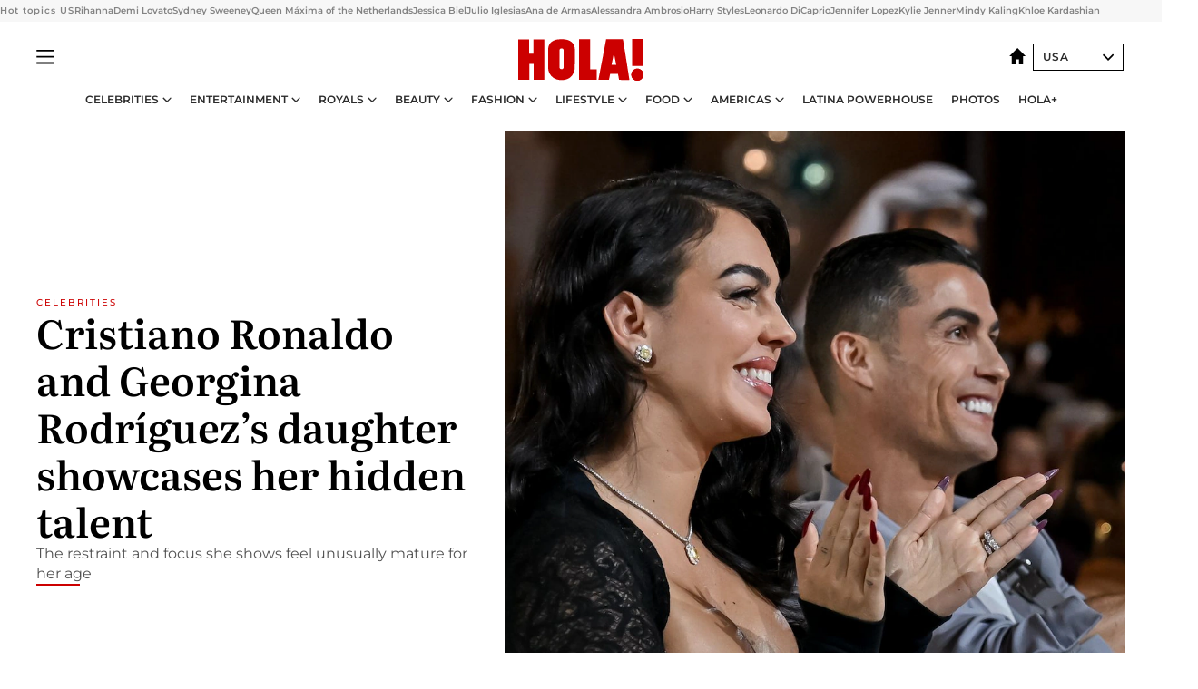

--- FILE ---
content_type: text/html; charset=utf-8
request_url: https://www.hola.com/us/?replytocom=141061
body_size: 45316
content:
<!DOCTYPE html><html lang="en-us"><head><meta charSet="utf-8" data-next-head=""/><meta name="viewport" content="width=device-width" data-next-head=""/><meta property="mrf:tags" content="ed:8" data-next-head=""/><meta property="mrf:tags" content="otherEdition:" data-next-head=""/><meta property="mrf:tags" content="documentType:homepage" data-next-head=""/><meta property="mrf:tags" content="publication:HOLA" data-next-head=""/><meta property="mrf:sections" content="/" data-next-head=""/><title data-next-head="">HOLA! USA: Celebrity news, royals, entertainment and lifestyle</title><link rel="canonical" href="https://www.hola.com/us/" data-next-head=""/><link rel="alternate" type="application/rss+xml" title="HOLA! RSS feed" href="https://www.hola.com/us/feeds/rss/any/any/any/50.xml" data-next-head=""/><meta name="title" content="HOLA! USA: Celebrity news, royals, entertainment and lifestyle" data-next-head=""/><meta name="description" content="Top U.S. Latino publication covering celebrities, entertainment, fashion, beauty, recipes, lifestyle and updates about the world’s royals families." data-next-head=""/><meta name="origin" content="https://www.hola.com/us/" data-next-head=""/><meta property="og:url" content="https://www.hola.com/us/" data-next-head=""/><meta property="fb:pages" content="288444131299841" data-next-head=""/><meta property="fb:app_id" content="141031596297673" data-next-head=""/><meta property="og:image" content="https://www.hola.com/hola-fb-logo.png" data-next-head=""/><meta property="article:publisher" content="https://www.facebook.com/revistaHolaUSA/" data-next-head=""/><meta name="twitter:card" content="summary" data-next-head=""/><meta name="twitter:site" content="@usahola" data-next-head=""/><meta name="twitter:title" content="HOLA! USA: Celebrity news, royals, entertainment and lifestyle" data-next-head=""/><meta name="twitter:image" content="https://www.hola.com/hola-fb-logo.png" data-next-head=""/><meta name="twitter:description" content="Top U.S. Latino publication covering celebrities, entertainment, fashion, beauty, recipes, lifestyle and updates about the world’s royals families." data-next-head=""/><meta name="twitter:app:id:iphone" content="487150715" data-next-head=""/><meta name="twitter:app:url:iphone" content="https://itunes.apple.com/es/app/hola.com-para-iphone/id487150715/" data-next-head=""/><meta name="twitter:app:name:ipad" content="Revista ¡HOLA!" data-next-head=""/><meta name="twitter:app:url:ipad" content="https://itunes.apple.com/es/app/hola!/id487150715/" data-next-head=""/><meta name="twitter:app:id:googleplay" content="com.hola.ipad.stdviewer" data-next-head=""/><meta name="twitter:app:url:googleplay" content="https://play.google.com/store/apps/details?id=com.hola.ipad.stdviewer" data-next-head=""/><meta property="og:site_name" content="HOLA! USA" data-next-head=""/><meta property="og:title" content="HOLA! USA: Celebrity news, royals, entertainment and lifestyle" data-next-head=""/><meta property="og:description" content="Top U.S. Latino publication covering celebrities, entertainment, fashion, beauty, recipes, lifestyle and updates about the world’s royals families." data-next-head=""/><meta property="og:type" content="website" data-next-head=""/><meta property="fb:admins" content="288444131299841" data-next-head=""/><meta property="og:updated_time" content="2026-01-16T17:35:54.511Z" data-next-head=""/><meta name="botify-site-verification" content="rAorMmkbfzd6yOwJ3PITFmdyCjOzGLug" data-next-head=""/><script type="application/ld+json" data-next-head="">[{"@context":"https://schema.org/","@type":"WebSite","name":"HOLA! USA","url":"https://www.hola.com/us/","inLanguage":"en-US","sameAs":["https://www.facebook.com/revistaHolaUSA","https://www.instagram.com/holausa/","https://twitter.com/usahola","https://www.linkedin.com/company/holausa","https://www.pinterest.com/usahola/","https://www.youtube.com/@HOLAUSA","https://es.wikipedia.org/wiki/¡Hola!","https://www.tiktok.com/@hola_usa"]},{"@context":"https://schema.org","@graph":[{"@type":"NewsMediaOrganization","@id":"https://www.hola.com/#organization","url":"https://www.hola.com/","name":"HOLA! USA","legalName":"HOLA SL","address":{"@type":"PostalAddress","streetAddress":"Miguel Ángel 1","addressLocality":"Madrid","postalCode":"28010","addressCountry":"ES"},"contactPoint":{"@type":"ContactPoint","contactType":"customer support","telephone":"[+34 91 7811800]","email":"redaccionhola@hola.com"},"sameAs":["https://www.facebook.com/revistaHolaUSA","https://www.instagram.com/holausa/","https://twitter.com/usahola","https://www.linkedin.com/company/holausa","https://www.pinterest.com/usahola/","https://www.youtube.com/@HOLAUSA","https://es.wikipedia.org/wiki/¡Hola!","https://www.tiktok.com/@hola_usa"],"logo":{"@type":"ImageObject","@id":"https://www.hola.com/#logo","url":"https://www.hola.com/us/holacom.png","caption":"HOLA! USA","width":196,"height":60},"image":{"@id":"https://www.hola.com/#logo"}},{"@type":"WebSite","@id":"https://www.hola.com/#website","url":"https://www.hola.com/","name":"HOLA! USA","publisher":{"@id":"https://www.hola.com/#organization"}},{"@type":"WebPage","@id":"https://www.hola.com/us/#webpage","url":"https://www.hola.com/us/","inLanguage":"es","isPartOf":{"@id":"https://www.hola.com/#website"},"about":{"@id":"https://www.hola.com/#organization"}}]},{"@context":"https://schema.org","@type":"BreadcrumbList","itemListElement":[{"@type":"ListItem","position":1,"name":"HOLA! USA","item":{"@id":"https://www.hola.com/us/","@type":"CollectionPage"}}]},{"@context":"https://schema.org","@type":"SiteNavigationElement","hasPart":[{"@type":"CreativeWork","name":"Celebrities","url":"https://www.hola.com/us/celebrities/"},{"@type":"CreativeWork","name":"Entertainment","url":"https://www.hola.com/us/entertainment/"},{"@type":"CreativeWork","name":"Royals","url":"https://www.hola.com/us/royals/"},{"@type":"CreativeWork","name":"Beauty","url":"https://www.hola.com/us/beauty/"},{"@type":"CreativeWork","name":"Fashion","url":"https://www.hola.com/us/fashion/"},{"@type":"CreativeWork","name":"Lifestyle","url":"https://www.hola.com/us/lifestyle/"},{"@type":"CreativeWork","name":"Food","url":"https://www.hola.com/us/food/"},{"@type":"CreativeWork","name":"Americas","url":"https://www.hola.com/us-es/"},{"@type":"CreativeWork","name":"Latina Powerhouse","url":"https://www.hola.com/us/latinapowerhouse/"},{"@type":"CreativeWork","name":"Photos","url":"https://www.hola.com/us/tags/photos/"},{"@type":"CreativeWork","name":"HOLA+","url":"https://www.hola.com/plus/"}]},{"@context":"https://schema.org/","@type":"ItemList","mainEntityOfPage":{"@type":"CollectionPage","@id":"https://www.hola.com/us/","name":"HOLA! USA: Celebrity news, royals, entertainment and lifestyle"},"itemListElement":[{"@type":"ListItem","position":1,"url":"https://www.hola.com/us/celebrities/20260115878246/cristiano-ronaldo-georgina-rodriguezs-daughter-hidden-talent/"},{"@type":"ListItem","position":2,"url":"https://www.hola.com/us/celebrities/20260116878393/joe-jonas-taking-it-slow-model-tatiana-gabriela/"},{"@type":"ListItem","position":3,"url":"https://www.hola.com/us/fashion/20260116878387/ricky-martin-tan-tall-handsome-emmy-fyc-event/"},{"@type":"ListItem","position":4,"url":"https://www.hola.com/us/celebrities/20260116878367/can-yaman-ugly-duckling-to-sex-symbol/"},{"@type":"ListItem","position":5,"url":"https://www.hola.com/us/celebrities/20260116878373/eva-mendes-2016-trend/"},{"@type":"ListItem","position":6,"url":"https://www.hola.com/us/celebrities/20260116878359/tom-brady-final-nfl-season-cost-marriage-gisele-bundchen/"},{"@type":"ListItem","position":7,"url":"https://www.hola.com/us/celebrities/20260116878259/sasha-obama-effortless-street-style-look-perfect-winter-skirt/"},{"@type":"ListItem","position":8,"url":"https://www.hola.com/us/celebrities/20260116878257/teyana-taylor-defends-julia-roberts-body-shaming-allegations/"},{"@type":"ListItem","position":9,"url":"https://www.hola.com/us/celebrities/20260116878252/nick-reiner-conservatorship-family-tragedy/"},{"@type":"ListItem","position":10,"url":"https://www.hola.com/us/celebrities/20260116878249/caitlyn-jenner-opinion-timothee-chalamet-kylies-relationship/"},{"@type":"ListItem","position":11,"url":"https://www.hola.com/us/celebrities/20260115878248/sean-penn-girlfriend-valeria-nicov-hold-hands-santa-monica/"},{"@type":"ListItem","position":12,"url":"https://www.hola.com/us/celebrities/20260115878240/drew-barrymore-remembers-getting-fat-shamed-little-girl-et/"},{"@type":"ListItem","position":13,"url":"https://www.hola.com/us/celebrities/20260115878243/pamela-anderson-tommy-lee-feelings/"},{"@type":"ListItem","position":14,"url":"https://www.hola.com/us/celebrities/20260115878237/jennifer-lopez-business-casual-blazer-wide-leg-jeans/"},{"@type":"ListItem","position":15,"url":"https://www.hola.com/us/celebrities/20260115878235/belinda-moves-out-mexico/"},{"@type":"ListItem","position":16,"url":"https://www.hola.com/us/celebrities/20260115878226/rihanna-always-the-one-asap-rocky-mom/"},{"@type":"ListItem","position":17,"url":"https://www.hola.com/us/celebrities/20260115878232/freddie-mercury-secret-daughter-last-days-revealed/"},{"@type":"ListItem","position":18,"url":"https://www.hola.com/us/celebrities/20260115878205/tish-cyrus-billy-ray-divorce-miley-helped-her-heal/"},{"@type":"ListItem","position":19,"url":"https://www.hola.com/us/celebrities/20260115878201/timothee-chalamet-kylie-jenner-wedding/"},{"@type":"ListItem","position":20,"url":"https://www.hola.com/us/celebrities/20260108876768/melissa-barrera-copenhagen-test-hola-digital-cover/"},{"@type":"ListItem","position":21,"url":"https://www.hola.com/us/entertainment/20260115878140/maggie-gyllenhaal-the-bride-trailer/"},{"@type":"ListItem","position":22,"url":"https://www.hola.com/us/entertainment/20260115878025/inside-pete-davidsons-garage-podcast/"},{"@type":"ListItem","position":23,"url":"https://www.hola.com/us/celebrities/20260114877971/is-shakira-working-2026-world-cup-anthem/"},{"@type":"ListItem","position":24,"url":"https://www.hola.com/us/entertainment/20260114877981/stranger-things-doc-maker-debunks-chatgpt-rumors-season-5/"},{"@type":"ListItem","position":25,"url":"https://www.hola.com/us/entertainment/20260114877948/trevor-noah-says-goodbye-to-grammys-final-hosting-gig/"},{"@type":"ListItem","position":26,"url":"https://www.hola.com/us/royals/20260115878227/stephanie-luxembourg-fuchsia-gown-new-years-gala/"},{"@type":"ListItem","position":27,"url":"https://www.hola.com/us/royals/20260115878129/princess-irene-of-greece-dies-at-83-queen-sofias-inseparable-sister/"},{"@type":"ListItem","position":28,"url":"https://www.hola.com/us/royals/king-frederik/20260114877956/king-frederik-queen-mary-two-years-on-the-throne/"},{"@type":"ListItem","position":29,"url":"https://www.hola.com/us/royals/20260114877904/marius-borg-last-christmas-before-trial-princess-ingrid/"},{"@type":"ListItem","position":30,"url":"https://www.hola.com/us/royals/20260114877778/queen-maxima-makeup-free-three-natural-looks/"},{"@type":"ListItem","position":31,"url":"https://www.hola.com/us/beauty/20260115878209/selena-gomez-hottest-beauty-moment/"},{"@type":"ListItem","position":32,"url":"https://www.hola.com/us/lifestyle/20260115878171/2026-new-2016-why/"},{"@type":"ListItem","position":33,"url":"https://www.hola.com/us/entertainment/20260113877521/what-to-watch-soccer-movies-fifa-world-cup/"},{"@type":"ListItem","position":34,"url":"https://www.hola.com/us/entertainment/20260110877113/what-to-watch-jan-9/"},{"@type":"ListItem","position":35,"url":"https://www.hola.com/us/fashion/20260114877997/rihanna-barbados-boat-trip-fashion-statement-rare-jeremy-scott-longchamp-bag/"},{"@type":"ListItem","position":36,"url":"https://www.hola.com/us/beauty/20260114877967/taylor-swift-red-lipstick-shade-smashbox-mac-ruby-red-true-red/"},{"@type":"ListItem","position":37,"url":"https://www.hola.com/us/celebrities/20260114877823/jessica-biel-gold-lanvin-gown-obsessed-critics-choice-2026/"},{"@type":"ListItem","position":38,"url":"https://www.hola.com/us/beauty/20260113877755/kylie-jenner-ice-water-facial-dermatologists-opinion/"},{"@type":"ListItem","position":39,"url":"https://www.hola.com/us/fashion/20260113877736/ana-de-armas-sheer-lace-dress-diamond-jewels-night-out/"},{"@type":"ListItem","position":40,"url":"https://www.hola.com/us/fashion/20260113877730/sofia-vergara-eiza-gonzalez-sheer-lace-inspired-looks/"},{"@type":"ListItem","position":41,"url":"https://www.hola.com/us/celebrities/20250620838967/paloma-rodriguez-bilingual-voice-new-york-mets-latina-spotlight/"},{"@type":"ListItem","position":42,"url":"https://www.hola.com/us/entertainment/20250304812441/marie-leguizamo-bingeable-tv-latin-women-audiences/"},{"@type":"ListItem","position":43,"url":"https://www.hola.com/us/celebrities/20260114877988/tiger-woods-recovery-future-plans-major-back-surgery/"},{"@type":"ListItem","position":44,"url":"https://www.hola.com/us/celebrities/20260113877763/aryna-sabalenka-told-boyfriend-georgios-frangulis-publicly/"},{"@type":"ListItem","position":45,"url":"https://www.hola.com/us/entertainment/20260113877701/fifa-world-cup-traditions/"},{"@type":"ListItem","position":46,"url":"https://www.hola.com/us/entertainment/20260109877087/fifa-world-cup-tiktok-innovative-partnership/"},{"@type":"ListItem","position":47,"url":"https://www.hola.com/us/lifestyle/20260114877884/beatriz-gonzalez-dies-93-colombian-painter-tributes/"},{"@type":"ListItem","position":48,"url":"https://www.hola.com/us/lifestyle/20260113877498/grandma-inspired-crafts-analog-activities/"},{"@type":"ListItem","position":49,"url":"https://www.hola.com/us/lifestyle/20260109877103/leg-day-boosting-brain/"},{"@type":"ListItem","position":50,"url":"https://www.hola.com/us-es/celebrities/20260106876250/rosalia-loli-bahia-juntas-mano-brasil/"},{"@type":"ListItem","position":51,"url":"https://www.hola.com/us-es/celebrities/20260105876191/galilea-montijo-presume-nuevas-fotos-romantica-escapada-hong-kong/"},{"@type":"ListItem","position":52,"url":"https://www.hola.com/us-es/celebrities/20260106876379/angela-aguilar-christian-nodal-enamorados-anio-nuevo-boda-video/"},{"@type":"ListItem","position":53,"url":"https://www.hola.com/us-es/celebrities/20260106876434/irina-baeva-giovanni-medina-aterrizan-juntos-mexico-vacaciones-vail/"},{"@type":"ListItem","position":54,"url":"https://www.hola.com/us/entertainment/20260107876643/golden-eve-how-watch-presenters-special-appearances/"},{"@type":"ListItem","position":55,"url":"https://www.hola.com/us/celebrities/20211224307803/celebrities-who-were-born-on-christmas-and-christmas-eve/"},{"@type":"ListItem","position":56,"url":"https://www.hola.com/us/celebrities/20251224874629/lauren-sanchez-jeff-bezos-kardashian-approved-90s-christmas-bash/"}]}]</script><link rel="alternate" href="https://www.hola.com/" hreflang="es" data-next-head=""/><link rel="alternate" href="https://www.hola.com/us/" hreflang="en-US" data-next-head=""/><link rel="alternate" href="https://www.hola.com/us-es/" hreflang="es-US" data-next-head=""/><link rel="alternate" href="https://www.hola.com/us-es/" hreflang="es-MX" data-next-head=""/><link rel="preconnect" href="https://fonts.gstatic.com"/><link rel="preconnect" href="https://securepubads.g.doubleclick.net"/><link rel="preconnect" href="https://api.permutive.com"/><link rel="preconnect" href="https://micro.rubiconproject.com"/><link rel="preconnect" href="https://cdn.jwplayer.com"/><link rel="preconnect" href="https://cdn.privacy-mgmt.com"/><link rel="preconnect" href="https://www.googletagmanager.com"/><link rel="dns-prefetch" href="https://fonts.gstatic.com"/><link rel="dns-prefetch" href="https://securepubads.g.doubleclick.net"/><link rel="dns-prefetch" href="https://api.permutive.com"/><link rel="dns-prefetch" href="https://micro.rubiconproject.com"/><link rel="dns-prefetch" href="https://cdn.jwplayer.com"/><link rel="dns-prefetch" href="https://cdn.privacy-mgmt.com"/><link rel="dns-prefetch" href="https://www.googletagmanager.com"/><link rel="dns-prefetch" href="https://ssl.p.jwpcdn.com"/><link rel="dns-prefetch" href="https://www.google-analytics.com"/><script fetchpriority="high" type="text/javascript" src="https://securepubads.g.doubleclick.net/tag/js/gpt.js" async=""></script><link rel="apple-touch-icon" type="image/png" sizes="57x57" href="/us/apple-touch-icon-57x57.png"/><link rel="apple-touch-icon" type="image/png" sizes="60x60" href="/us/apple-touch-icon-60x60.png"/><link rel="apple-touch-icon" type="image/png" sizes="72x72" href="/us/apple-touch-icon-72x72.png"/><link rel="apple-touch-icon" type="image/png" sizes="76x76" href="/us/apple-touch-icon-76x76.png"/><link rel="apple-touch-icon" type="image/png" sizes="114x114" href="/us/apple-touch-icon-114x114.png"/><link rel="apple-touch-icon" type="image/png" sizes="120x120" href="/us/apple-touch-icon-120x120.png"/><link rel="apple-touch-icon" type="image/png" sizes="144x144" href="/us/apple-touch-icon-144x144.png"/><link rel="apple-touch-icon" type="image/png" sizes="152x152" href="/us/apple-touch-icon-152x152.png"/><link rel="apple-touch-icon" type="image/png" sizes="180x180" href="/us/apple-touch-icon-180x180.png"/><link rel="icon" type="image/png" sizes="192x192" href="/us/favicon-192x192.png"/><link rel="shortcut icon" type="image/png" sizes="32x32" href="/us/favicon-32x32.png"/><link rel="icon" type="image/png" sizes="16x16" href="/us/favicon-16x16.png"/><link rel="icon" type="image/x-icon" href="/us/favicon.ico"/><link rel="shortcut icon" href="/us/favicon.ico"/><link rel="manifest" href="/us/site.webmanifest" crossorigin="use-credentials"/><link rel="mask-icon" href="/us/icons/safari-pinned-tab.svg" color="#cc0000"/><meta name="msapplication-TileColor" content="#cc0000"/><meta name="theme-color" content="#ffffff"/><meta name="version" content="v4.65.1"/><script id="datalayer-script" data-nscript="beforeInteractive">(function() {
						const page = {"documentType":"homepage","geoBucket":"geo_us","errorStatus":"","publication":"HOLA","subsection":"/","section":"/","cleanURL":"https://www.hola.com/us/","canonicalURL":"https://www.hola.com/us/","ed":"8","otherEdition":[],"dataSource":"web"};
						const article = null;
						window.dataLayer = window.dataLayer || [];
						if (page) window.dataLayer.push(page);
						if (article) window.dataLayer.push(article);
					})();</script><script id="prebid-create" data-nscript="beforeInteractive">
			window.pbjs = window.pbjs || {};
			window.pbjs.que = window.pbjs.que || [];
		</script><script id="gpt-create" data-nscript="beforeInteractive">
			window.dataLayer = window.dataLayer || [];
			window.googletag = window.googletag || {cmd: []};
			window.adConfig = window.adConfig || {};
			window.adConfig.ads = window.adConfig.ads || [];
			window.adConfig.sraIds = window.adConfig.sraIds || [];
			window.mappings = window.mappings || {};
			window.pageLevelTargeting = window.pageLevelTargeting || false;
		</script><script id="marfil-create" data-nscript="beforeInteractive">(function(){"use strict";function e(e){var t=!(arguments.length>1&&void 0!==arguments[1])||arguments[1],c=document.createElement("script");c.src=e,t?c.type="module":(c.async=!0,c.type="text/javascript",c.setAttribute("nomodule",""));var n=document.getElementsByTagName("script")[0];n.parentNode.insertBefore(c,n)}!function(t,c){!function(t,c,n){var a,o,r;n.accountId=c,null!==(a=t.marfeel)&&void 0!==a||(t.marfeel={}),null!==(o=(r=t.marfeel).cmd)&&void 0!==o||(r.cmd=[]),t.marfeel.config=n;var i="https://sdk.mrf.io/statics";e("".concat(i,"/marfeel-sdk.js?id=").concat(c),!0),e("".concat(i,"/marfeel-sdk.es5.js?id=").concat(c),!1)}(t,c,arguments.length>2&&void 0!==arguments[2]?arguments[2]:{})}(window,7386,{} /* Config */)})();
		</script><link rel="preload" href="/us/_next/static/css/bfd6cd71510a1c1b.css" as="style"/><link rel="stylesheet" href="/us/_next/static/css/bfd6cd71510a1c1b.css" data-n-g=""/><link rel="preload" href="/us/_next/static/css/7829afaba236848f.css" as="style"/><link rel="stylesheet" href="/us/_next/static/css/7829afaba236848f.css" data-n-p=""/><noscript data-n-css=""></noscript><script defer="" nomodule="" src="/us/_next/static/chunks/polyfills-42372ed130431b0a.js"></script><script src="//applets.ebxcdn.com/ebx.js" async="" id="ebx" defer="" data-nscript="beforeInteractive"></script><script defer="" src="/us/_next/static/chunks/9877.c0d9b8b9ff85eda5.js"></script><script defer="" src="/us/_next/static/chunks/7906.5148a739d7dce519.js"></script><script defer="" src="/us/_next/static/chunks/3345.335516c2a005971b.js"></script><script defer="" src="/us/_next/static/chunks/8325.5b96e854b8df3d4a.js"></script><script defer="" src="/us/_next/static/chunks/3797.d14cafc72d065571.js"></script><script defer="" src="/us/_next/static/chunks/2307.510d02e6158bed31.js"></script><script defer="" src="/us/_next/static/chunks/7417.29022003d716f12c.js"></script><script defer="" src="/us/_next/static/chunks/4066.2af475afadd19444.js"></script><script defer="" src="/us/_next/static/chunks/747.75e98fc74200fe3a.js"></script><script defer="" src="/us/_next/static/chunks/1295.8648c8e0e639170c.js"></script><script defer="" src="/us/_next/static/chunks/6237.0f7d773511d2ea3e.js"></script><script defer="" src="/us/_next/static/chunks/6433.f42a26ec48379ddf.js"></script><script defer="" src="/us/_next/static/chunks/6510.b27b37e3889fe4ef.js"></script><script defer="" src="/us/_next/static/chunks/408.86a193c2f358baf9.js"></script><script src="/us/_next/static/chunks/webpack-1461e6b39b0bb8ac.js" defer=""></script><script src="/us/_next/static/chunks/framework-87f4787c369d4fa9.js" defer=""></script><script src="/us/_next/static/chunks/main-928407b88acbe8d0.js" defer=""></script><script src="/us/_next/static/chunks/pages/_app-cae6e981177a0235.js" defer=""></script><script src="/us/_next/static/chunks/1609-4252f898d0831c6c.js" defer=""></script><script src="/us/_next/static/chunks/5300-74d15554f14f3b13.js" defer=""></script><script src="/us/_next/static/chunks/1494-5850c4b62e199c92.js" defer=""></script><script src="/us/_next/static/chunks/pages/home/%5B...path%5D-17bf65b074151c64.js" defer=""></script><script src="/us/_next/static/t_uTVze77g5qXtETe06gO/_buildManifest.js" defer=""></script><script src="/us/_next/static/t_uTVze77g5qXtETe06gO/_ssgManifest.js" defer=""></script></head><body><div id="__next"><a class="skLi-8370a0" href="#hm-main">Skip to main content</a><a class="skLi-8370a0" href="#hm-footer">Skip to footer</a><div data-mrf-recirculation="Hot topics US"><aside class="ho-liLi-842356 ho-liLi-s-14970ef  ho-theme" data-no-swipe="true"><div class="ho-liLiTiWr-2093889"><span class="ho-liLiTi-1356abd">Hot topics US</span></div><div class="ho-liLiCoWr-23105c6"><ul><li><a class="ho-liLiLi-12407d5 ho-link" href="https://www.hola.com/us/fashion/20260114877997/rihanna-barbados-boat-trip-fashion-statement-rare-jeremy-scott-longchamp-bag/">Rihanna</a></li><li><a class="ho-liLiLi-12407d5 ho-link" href="https://www.hola.com/us/celebrities/20260114877860/demi-lovato-transformation-bikini-photos-2026/">Demi Lovato</a></li><li><a class="ho-liLiLi-12407d5 ho-link" href="https://www.hola.com/us/celebrities/20260114877996/eiza-gonzalez-girls-night-sydney-sweeney/">Sydney Sweeney</a></li><li><a class="ho-liLiLi-12407d5 ho-link" href="https://www.hola.com/us/royals/20260114877778/queen-maxima-makeup-free-three-natural-looks/">Queen Máxima of the Netherlands</a></li><li><a class="ho-liLiLi-12407d5 ho-link" href="https://www.hola.com/us/celebrities/20260114877823/jessica-biel-gold-lanvin-gown-obsessed-critics-choice-2026/">Jessica Biel</a></li><li><a class="ho-liLiLi-12407d5 ho-link" href="https://www.hola.com/us/celebrities/20260114877976/julio-iglesias-breaks-silence-hola-legal-defense-exclusive/">Julio Iglesias</a></li><li><a class="ho-liLiLi-12407d5 ho-link" href="https://www.hola.com/us/fashion/20260113877736/ana-de-armas-sheer-lace-dress-diamond-jewels-night-out/">Ana de Armas</a></li><li><a class="ho-liLiLi-12407d5 ho-link" href="https://www.hola.com/us/celebrities/20260114877942/alessandra-ambrosio-sexy-toned-tummy-brazil-beach-gal-floripa-hot-bikini/">Alessandra Ambrosio</a></li><li><a class="ho-liLiLi-12407d5 ho-link" href="https://www.hola.com/us/entertainment/20260114877918/harry-styles-comeback-rumours-we-belong-together-billboards-website/">Harry Styles</a></li><li><a class="ho-liLiLi-12407d5 ho-link" href="https://www.hola.com/us/celebrities/20260114877928/leonardo-dicaprio-chatting-k-pop-golden-globes-teyana-taylor/">Leonardo DiCaprio</a></li><li><a class="ho-liLiLi-12407d5 ho-link" href="https://www.hola.com/us/celebrities/20260113877722/real-reason-jennifer-lopez-jennifer-garner-golden-globes/">Jennifer Lopez</a></li><li><a class="ho-liLiLi-12407d5 ho-link" href="https://www.hola.com/us/beauty/20260113877755/kylie-jenner-ice-water-facial-dermatologists-opinion/">Kylie Jenner</a></li><li><a class="ho-liLiLi-12407d5 ho-link" href="https://www.hola.com/us/celebrities/20260115878026/mindy-kaling-slimmer-silhouette-weight-loss-reports-golden-eve/">Mindy Kaling</a></li><li><a class="ho-liLiLi-12407d5 ho-link" href="https://www.hola.com/us/celebrities/20260113877523/khloe-kardashian-wants-cryogenic-preservation/">Khloe Kardashian</a></li></ul></div></aside></div><div class="glide-header ho-heWr-13544c1"><header class=" ho-theme ho-header ho-ce-84215c -is-homepage" id="hm-header" data-no-swipe="true"><div class="ho-heMaRoWr-20558d9 hm-container"><div class="ho-heToBa-12016a3"><button type="button" class="ho-heHaTo-215244d ho-theme ho-button ho-bu-i-1138ea0" aria-label="Toggle menu" aria-expanded="false" title="Toggle menu"><svg viewBox="0 0 16 13" xmlns="http://www.w3.org/2000/svg" aria-hidden="true" class="hm-icon"><path d="M16 1.5H0V0h16zM16 7H0V5.5h16zm0 5.5H0V11h16z" fill="currentColor" fill-rule="evenodd"></path></svg></button><div class="ho-heLoCo-194933f"><h1 class="he-720f74 ho-loHe-112126c"><a aria-label="HOLA.com" class="ho-loLi-8311c6 ho-link" href="https://www.hola.com/us/"><svg xmlns="http://www.w3.org/2000/svg" viewBox="0 0 136.1 45.7" fill="currentColor" aria-hidden="true" class="ho-loIc-826c03 hm-icon"><path d="M122.9 39.3c-.1-3.6 2.8-6.7 6.4-6.8 3.6-.1 6.7 2.8 6.8 6.4.1 3.6-2.8 6.7-6.4 6.8h-.2c-3.6.1-6.6-2.8-6.6-6.4"></path><path d="M122.9 39.3c-.1-3.6 2.8-6.7 6.4-6.8 3.6-.1 6.7 2.8 6.8 6.4.1 3.6-2.8 6.7-6.4 6.8h-.2c-3.6.1-6.6-2.8-6.6-6.4zm.9-39.3h11.8v29.5h-11.8zM59.9 5.6c1.2 1.5 1.7 4.2 1.7 6.6l-.1 19.3c-.2 5-3.1 10.5-7.7 12.2-4.6 2.1-11.8 1.8-15.8-1.3-3.4-2.5-5.4-6.4-5.5-10.6V10.4c.3-3.1 1.9-6.4 4.5-7.8 1.9-1.2 4-2 6.3-2.1C48-.1 56.4-.1 59.9 5.6m-11.2 5.3c-.7-.6-1.7-.7-2.5-.4-.7.3-1.3 1-1.4 1.8v19c.2.8.8 1.5 1.5 1.7.6.2 1.2.1 1.8 0 .8-.3 1.2-1 1.2-1.9V12.3c0-.6-.2-1-.6-1.4m65-10.6c.3.1 7.1 44.3 7.1 44.5s-11.2 0-11.2 0l-1.2-6.6h-8.5l-1.3 6.6H87.1S95.6.3 95.5.3h18.2m-7.2 28.1S104 15.7 104 15.6s0-.2-2.6 12.8h5.1m-28.4 4.8h7.2v11.6H66.1V.3h12v32.9m-66.2-17h4.7V.4h11.7v44.4H16.7V27.4H12v17.4H0V.4h11.9z"></path></svg><span class="sr-only">HOLA! USA: Celebrity news, royals, entertainment and lifestyle</span></a></h1></div><div class="ho-heEdSw-2174946 -header ho-theme ho-edSw-1589d3b -no-label -show-mobile" id="edition-switcher"><a aria-label="USA" class="ho-link" href="https://www.hola.com/us/"><svg width="18" height="18" viewBox="0 0 18 18" fill="none" xmlns="http://www.w3.org/2000/svg" aria-hidden="true" class="ho-edSwHoIc-2375ca4 hm-icon"><path d="M9 0L0 9h2.695v9h4.587v-5.386h3.46V18h4.567V9H18L9 0z" fill="currentColor"></path></svg></a><button type="button" class="ho-edSwBu-2225aeb ho-theme ho-button ho-bu-i-1138ea0" aria-label="Open Edition Switcher" aria-expanded="false" aria-controls="edition-switcher-list-USA-desktop" title="Open Edition Switcher" on="tap:edition-switcher.toggleClass(class=&#x27;editionOpen&#x27;)">USA<svg width="140" height="90" viewBox="0 0 14 9" fill="none" xmlns="http://www.w3.org/2000/svg" aria-hidden="true" class="ho-edSwIc-1982557 hm-icon"><path fill-rule="evenodd" clip-rule="evenodd" d="M7.8 8.43a1 1 0 01-1.415 0L.57 2.615A1 1 0 011.985 1.2l5.107 5.108L12.2 1.2a1 1 0 111.415 1.415L7.8 8.43z" fill="currentColor"></path></svg></button><ul class="ho-edSwLi-2001c71" id="edition-switcher-list-USA-desktop" aria-hidden="true"><li><a class="ho-edSwLi-1987a78 ho-link" href="https://www.hola.com/" tabindex="-1">España</a></li><li><a class="ho-edSwLi-1987a78 ho-link" href="https://www.hola.com/us-es/" tabindex="-1">Americas</a></li><li><a class="ho-edSwLi-1987a78 ho-link" href="https://www.hola.com/mexico/" tabindex="-1">México</a></li></ul></div></div><div class="ho-heNaCo-18413da"><nav class="ho-heNa-165781b" aria-label="Primary Header Navigation" id="header-navigation-primary"><ul class="ho-naLi-148407d"><li class="ho-naIt-1471b6f"><div class="ho-naWr-1809e3b" id="header-navigation-primary-link-elYyuxvh-b"><a class="ho-naLa-1552e12 ho-naLi-147079d ho-link" href="https://www.hola.com/us/celebrities/">Celebrities</a><button type="button" class="ho-naSuBu-2443568 ho-theme ho-button ho-bu-i-1138ea0" aria-label="Open Celebrities Submenu" aria-expanded="false" aria-controls="sub-menu-elYyuxvh-b-primary" on="tap:sub-menu-elYyuxvh-b-primary.toggleClass(class=&#x27;navigationWrapperOpen&#x27;)"><svg width="140" height="90" viewBox="0 0 14 9" fill="none" xmlns="http://www.w3.org/2000/svg" aria-hidden="true" class="ho-naSuIc-2200d8b hm-icon"><path fill-rule="evenodd" clip-rule="evenodd" d="M7.8 8.43a1 1 0 01-1.415 0L.57 2.615A1 1 0 011.985 1.2l5.107 5.108L12.2 1.2a1 1 0 111.415 1.415L7.8 8.43z" fill="currentColor"></path></svg></button><ul class="ho-naSu-1807e6f" aria-hidden="true" id="sub-menu-elYyuxvh-b-primary"><li class="ho-naSuIt-2206ba3"><a class="ho-suLi-116577e ho-link" href="https://www.hola.com/us/tags/celebrity-couples/" tabindex="-1">Celebrity Couples</a></li><li class="ho-naSuIt-2206ba3"><a class="ho-suLi-116577e ho-link" href="https://www.hola.com/us/tags/celebrity-moms/" tabindex="-1">Celebrity Moms</a></li><li class="ho-naSuIt-2206ba3"><a class="ho-suLi-116577e ho-link" href="https://www.hola.com/us/tags/celebrity-kids/" tabindex="-1">Celebrity Kids</a></li><li class="ho-naSuIt-2206ba3"><a class="ho-suLi-116577e ho-link" href="https://www.hola.com/us/tags/celebrity-parents/" tabindex="-1">Celebrity Parents</a></li><li class="ho-naSuIt-2206ba3"><a class="ho-suLi-116577e ho-link" href="https://www.hola.com/us/tags/celebrity-homes/" tabindex="-1">Celebrity Homes</a></li></ul></div></li><li class="ho-naIt-1471b6f"><div class="ho-naWr-1809e3b" id="header-navigation-primary-link-etwdQc6xkd"><a class="ho-naLa-1552e12 ho-naLi-147079d ho-link" href="https://www.hola.com/us/entertainment/"> Entertainment</a><button type="button" class="ho-naSuBu-2443568 ho-theme ho-button ho-bu-i-1138ea0" aria-label="Open  Entertainment Submenu" aria-expanded="false" aria-controls="sub-menu-etwdQc6xkd-primary" on="tap:sub-menu-etwdQc6xkd-primary.toggleClass(class=&#x27;navigationWrapperOpen&#x27;)"><svg width="140" height="90" viewBox="0 0 14 9" fill="none" xmlns="http://www.w3.org/2000/svg" aria-hidden="true" class="ho-naSuIc-2200d8b hm-icon"><path fill-rule="evenodd" clip-rule="evenodd" d="M7.8 8.43a1 1 0 01-1.415 0L.57 2.615A1 1 0 011.985 1.2l5.107 5.108L12.2 1.2a1 1 0 111.415 1.415L7.8 8.43z" fill="currentColor"></path></svg></button><ul class="ho-naSu-1807e6f" aria-hidden="true" id="sub-menu-etwdQc6xkd-primary"><li class="ho-naSuIt-2206ba3"><a class="ho-suLi-116577e ho-link" href="https://www.hola.com/us/tags/music/" tabindex="-1">Music</a></li><li class="ho-naSuIt-2206ba3"><a class="ho-suLi-116577e ho-link" href="https://www.hola.com/us/tags/movies/" tabindex="-1">Movies</a></li><li class="ho-naSuIt-2206ba3"><a class="ho-suLi-116577e ho-link" href="https://www.hola.com/us/tags/tv/" tabindex="-1">TV</a></li><li class="ho-naSuIt-2206ba3"><a class="ho-suLi-116577e ho-link" href="https://www.hola.com/us/tags/what-to-watch/" tabindex="-1">What to Watch</a></li></ul></div></li><li class="ho-naIt-1471b6f"><div class="ho-naWr-1809e3b" id="header-navigation-primary-link-e_1UDtJrQw"><a class="ho-naLa-1552e12 ho-naLi-147079d ho-link" href="https://www.hola.com/us/royals/">Royals</a><button type="button" class="ho-naSuBu-2443568 ho-theme ho-button ho-bu-i-1138ea0" aria-label="Open Royals Submenu" aria-expanded="false" aria-controls="sub-menu-e_1UDtJrQw-primary" on="tap:sub-menu-e_1UDtJrQw-primary.toggleClass(class=&#x27;navigationWrapperOpen&#x27;)"><svg width="140" height="90" viewBox="0 0 14 9" fill="none" xmlns="http://www.w3.org/2000/svg" aria-hidden="true" class="ho-naSuIc-2200d8b hm-icon"><path fill-rule="evenodd" clip-rule="evenodd" d="M7.8 8.43a1 1 0 01-1.415 0L.57 2.615A1 1 0 011.985 1.2l5.107 5.108L12.2 1.2a1 1 0 111.415 1.415L7.8 8.43z" fill="currentColor"></path></svg></button><ul class="ho-naSu-1807e6f" aria-hidden="true" id="sub-menu-e_1UDtJrQw-primary"><li class="ho-naSuIt-2206ba3"><a class="ho-suLi-116577e ho-link" href="https://www.hola.com/us/tags/kate-middleton/" tabindex="-1">Kate Middleton</a></li><li class="ho-naSuIt-2206ba3"><a class="ho-suLi-116577e ho-link" href="https://www.hola.com/us/tags/meghan-markle/" tabindex="-1">Meghan Markle</a></li><li class="ho-naSuIt-2206ba3"><a class="ho-suLi-116577e ho-link" href="https://www.hola.com/us/tags/prince-harry/" tabindex="-1">Prince Harry</a></li><li class="ho-naSuIt-2206ba3"><a class="ho-suLi-116577e ho-link" href="https://www.hola.com/us/tags/queen-letizia/" tabindex="-1">Queen Letizia</a></li><li class="ho-naSuIt-2206ba3"><a class="ho-suLi-116577e ho-link" href="https://www.hola.com/us/tags/queen-maxima/" tabindex="-1">Queen Maxima</a></li><li class="ho-naSuIt-2206ba3"><a class="ho-suLi-116577e ho-link" href="https://www.hola.com/us/tags/charlotte-casiraghi/" tabindex="-1">Charlotte Casiraghi</a></li><li class="ho-naSuIt-2206ba3"><a class="ho-suLi-116577e ho-link" href="https://www.hola.com/us/tags/spanish-royals/" tabindex="-1">Spanish Royals</a></li><li class="ho-naSuIt-2206ba3"><a class="ho-suLi-116577e ho-link" href="https://www.hola.com/us/tags/british-royals/" tabindex="-1"> British Royals</a></li><li class="ho-naSuIt-2206ba3"><a class="ho-suLi-116577e ho-link" href="https://www.hola.com/us/tags/monaco-royals/" tabindex="-1">Monaco Royals</a></li></ul></div></li><li class="ho-naIt-1471b6f"><div class="ho-naWr-1809e3b" id="header-navigation-primary-link-e6MK4XKhBR"><a class="ho-naLa-1552e12 ho-naLi-147079d ho-link" href="https://www.hola.com/us/beauty/"> Beauty</a><button type="button" class="ho-naSuBu-2443568 ho-theme ho-button ho-bu-i-1138ea0" aria-label="Open  Beauty Submenu" aria-expanded="false" aria-controls="sub-menu-e6MK4XKhBR-primary" on="tap:sub-menu-e6MK4XKhBR-primary.toggleClass(class=&#x27;navigationWrapperOpen&#x27;)"><svg width="140" height="90" viewBox="0 0 14 9" fill="none" xmlns="http://www.w3.org/2000/svg" aria-hidden="true" class="ho-naSuIc-2200d8b hm-icon"><path fill-rule="evenodd" clip-rule="evenodd" d="M7.8 8.43a1 1 0 01-1.415 0L.57 2.615A1 1 0 011.985 1.2l5.107 5.108L12.2 1.2a1 1 0 111.415 1.415L7.8 8.43z" fill="currentColor"></path></svg></button><ul class="ho-naSu-1807e6f" aria-hidden="true" id="sub-menu-e6MK4XKhBR-primary"><li class="ho-naSuIt-2206ba3"><a class="ho-suLi-116577e ho-link" href="https://www.hola.com/us/tags/skincare/" tabindex="-1">Skincare</a></li><li class="ho-naSuIt-2206ba3"><a class="ho-suLi-116577e ho-link" href="https://www.hola.com/us/tags/makeup/" tabindex="-1">Makeup</a></li><li class="ho-naSuIt-2206ba3"><a class="ho-suLi-116577e ho-link" href="https://www.hola.com/us/tags/nails/" tabindex="-1">Nails</a></li><li class="ho-naSuIt-2206ba3"><a class="ho-suLi-116577e ho-link" href="https://www.hola.com/us/tags/hair/" tabindex="-1"> Hair</a></li><li class="ho-naSuIt-2206ba3"><a class="ho-suLi-116577e ho-link" href="https://www.hola.com/us/tags/celebrity-beauty/" tabindex="-1">Celebrity Beauty</a></li></ul></div></li><li class="ho-naIt-1471b6f"><div class="ho-naWr-1809e3b" id="header-navigation-primary-link-eq5XCN59ZN"><a class="ho-naLa-1552e12 ho-naLi-147079d ho-link" href="https://www.hola.com/us/fashion/"> Fashion</a><button type="button" class="ho-naSuBu-2443568 ho-theme ho-button ho-bu-i-1138ea0" aria-label="Open  Fashion Submenu" aria-expanded="false" aria-controls="sub-menu-eq5XCN59ZN-primary" on="tap:sub-menu-eq5XCN59ZN-primary.toggleClass(class=&#x27;navigationWrapperOpen&#x27;)"><svg width="140" height="90" viewBox="0 0 14 9" fill="none" xmlns="http://www.w3.org/2000/svg" aria-hidden="true" class="ho-naSuIc-2200d8b hm-icon"><path fill-rule="evenodd" clip-rule="evenodd" d="M7.8 8.43a1 1 0 01-1.415 0L.57 2.615A1 1 0 011.985 1.2l5.107 5.108L12.2 1.2a1 1 0 111.415 1.415L7.8 8.43z" fill="currentColor"></path></svg></button><ul class="ho-naSu-1807e6f" aria-hidden="true" id="sub-menu-eq5XCN59ZN-primary"><li class="ho-naSuIt-2206ba3"><a class="ho-suLi-116577e ho-link" href="https://www.hola.com/us/tags/celebrity-style/" tabindex="-1">Celebrity Style</a></li><li class="ho-naSuIt-2206ba3"><a class="ho-suLi-116577e ho-link" href="https://www.hola.com/us/tags/royal-style/" tabindex="-1">Royal Style</a></li><li class="ho-naSuIt-2206ba3"><a class="ho-suLi-116577e ho-link" href="https://www.hola.com/us/tags/fashion-trends/" tabindex="-1">Fashion Trends</a></li><li class="ho-naSuIt-2206ba3"><a class="ho-suLi-116577e ho-link" href="https://www.hola.com/us/tags/street-style/" tabindex="-1">Street Style</a></li><li class="ho-naSuIt-2206ba3"><a class="ho-suLi-116577e ho-link" href="https://www.hola.com/us/tags/red-carpet/" tabindex="-1">Red Carpet</a></li><li class="ho-naSuIt-2206ba3"><a class="ho-suLi-116577e ho-link" href="https://www.hola.com/us/tags/runway/" tabindex="-1">Runway</a></li></ul></div></li><li class="ho-naIt-1471b6f"><div class="ho-naWr-1809e3b" id="header-navigation-primary-link-emXhw9N5Qn"><a class="ho-naLa-1552e12 ho-naLi-147079d ho-link" href="https://www.hola.com/us/lifestyle/"> Lifestyle</a><button type="button" class="ho-naSuBu-2443568 ho-theme ho-button ho-bu-i-1138ea0" aria-label="Open  Lifestyle Submenu" aria-expanded="false" aria-controls="sub-menu-emXhw9N5Qn-primary" on="tap:sub-menu-emXhw9N5Qn-primary.toggleClass(class=&#x27;navigationWrapperOpen&#x27;)"><svg width="140" height="90" viewBox="0 0 14 9" fill="none" xmlns="http://www.w3.org/2000/svg" aria-hidden="true" class="ho-naSuIc-2200d8b hm-icon"><path fill-rule="evenodd" clip-rule="evenodd" d="M7.8 8.43a1 1 0 01-1.415 0L.57 2.615A1 1 0 011.985 1.2l5.107 5.108L12.2 1.2a1 1 0 111.415 1.415L7.8 8.43z" fill="currentColor"></path></svg></button><ul class="ho-naSu-1807e6f" aria-hidden="true" id="sub-menu-emXhw9N5Qn-primary"><li class="ho-naSuIt-2206ba3"><a class="ho-suLi-116577e ho-link" href="https://www.hola.com/us/tags/health/" tabindex="-1">Health and Wellness</a></li><li class="ho-naSuIt-2206ba3"><a class="ho-suLi-116577e ho-link" href="https://www.hola.com/us/tags/workout/" tabindex="-1">Fitness and Workout</a></li><li class="ho-naSuIt-2206ba3"><a class="ho-suLi-116577e ho-link" href="https://www.hola.com/us/tags/travel/" tabindex="-1">Leisure and Travel</a></li><li class="ho-naSuIt-2206ba3"><a class="ho-suLi-116577e ho-link" href="https://www.hola.com/us/tags/parenting/" tabindex="-1">Parenting</a></li></ul></div></li><li class="ho-naIt-1471b6f"><div class="ho-naWr-1809e3b" id="header-navigation-primary-link-euFoEnKC0h"><a class="ho-naLa-1552e12 ho-naLi-147079d ho-link" href="https://www.hola.com/us/food/">Food</a><button type="button" class="ho-naSuBu-2443568 ho-theme ho-button ho-bu-i-1138ea0" aria-label="Open Food Submenu" aria-expanded="false" aria-controls="sub-menu-euFoEnKC0h-primary" on="tap:sub-menu-euFoEnKC0h-primary.toggleClass(class=&#x27;navigationWrapperOpen&#x27;)"><svg width="140" height="90" viewBox="0 0 14 9" fill="none" xmlns="http://www.w3.org/2000/svg" aria-hidden="true" class="ho-naSuIc-2200d8b hm-icon"><path fill-rule="evenodd" clip-rule="evenodd" d="M7.8 8.43a1 1 0 01-1.415 0L.57 2.615A1 1 0 011.985 1.2l5.107 5.108L12.2 1.2a1 1 0 111.415 1.415L7.8 8.43z" fill="currentColor"></path></svg></button><ul class="ho-naSu-1807e6f" aria-hidden="true" id="sub-menu-euFoEnKC0h-primary"><li class="ho-naSuIt-2206ba3"><a class="ho-suLi-116577e ho-link" href="https://www.hola.com/us/tags/recipes/" tabindex="-1">Recipes</a></li><li class="ho-naSuIt-2206ba3"><a class="ho-suLi-116577e ho-link" href="https://www.hola.com/us/tags/healthy-food/" tabindex="-1">Healthy Food</a></li><li class="ho-naSuIt-2206ba3"><a class="ho-suLi-116577e ho-link" href="https://www.hola.com/us/tags/basic-cooking/" tabindex="-1">Latin Cooking</a></li><li class="ho-naSuIt-2206ba3"><a class="ho-suLi-116577e ho-link" href="https://www.hola.com/us/tags/cocktails/" tabindex="-1">Drinks and Cocktails</a></li></ul></div></li><li class="ho-naIt-1471b6f"><div class="ho-naWr-1809e3b" id="header-navigation-primary-link-eUoOTQ8yx5"><a class="ho-naLa-1552e12 ho-naLi-147079d ho-link" href="https://www.hola.com/us-es/">Americas</a><button type="button" class="ho-naSuBu-2443568 ho-theme ho-button ho-bu-i-1138ea0" aria-label="Open Americas Submenu" aria-expanded="false" aria-controls="sub-menu-eUoOTQ8yx5-primary" on="tap:sub-menu-eUoOTQ8yx5-primary.toggleClass(class=&#x27;navigationWrapperOpen&#x27;)"><svg width="140" height="90" viewBox="0 0 14 9" fill="none" xmlns="http://www.w3.org/2000/svg" aria-hidden="true" class="ho-naSuIc-2200d8b hm-icon"><path fill-rule="evenodd" clip-rule="evenodd" d="M7.8 8.43a1 1 0 01-1.415 0L.57 2.615A1 1 0 011.985 1.2l5.107 5.108L12.2 1.2a1 1 0 111.415 1.415L7.8 8.43z" fill="currentColor"></path></svg></button><ul class="ho-naSu-1807e6f" aria-hidden="true" id="sub-menu-eUoOTQ8yx5-primary"><li class="ho-naSuIt-2206ba3"><a class="ho-suLi-116577e ho-link" href="https://www.hola.com/us-es/celebrities/" tabindex="-1">Celebridades</a></li><li class="ho-naSuIt-2206ba3"><a class="ho-suLi-116577e ho-link" href="https://www.hola.com/us-es/entretenimiento/" tabindex="-1">Entretenimiento</a></li><li class="ho-naSuIt-2206ba3"><a class="ho-suLi-116577e ho-link" href="https://www.hola.com/us-es/realeza/" tabindex="-1">Realeza</a></li><li class="ho-naSuIt-2206ba3"><a class="ho-suLi-116577e ho-link" href="https://www.hola.com/us-es/salud-y-belleza/" tabindex="-1">Belleza</a></li><li class="ho-naSuIt-2206ba3"><a class="ho-suLi-116577e ho-link" href="https://www.hola.com/us-es/moda/" tabindex="-1">Moda</a></li><li class="ho-naSuIt-2206ba3"><a class="ho-suLi-116577e ho-link" href="https://www.hola.com/us-es/lifestyle/" tabindex="-1">Lifestyle</a></li><li class="ho-naSuIt-2206ba3"><a class="ho-suLi-116577e ho-link" href="https://www.hola.com/us-es/tags/fotos/" tabindex="-1">Fotos</a></li><li class="ho-naSuIt-2206ba3"><a class="ho-suLi-116577e ho-link" href="https://www.hola.com/us-es/latinapowerhouse/" tabindex="-1">Latina Powerhouse</a></li></ul></div></li><li class="ho-naIt-1471b6f"><a class="ho-naLi-147079d ho-link" href="https://www.hola.com/us/latinapowerhouse/">Latina Powerhouse</a></li><li class="ho-naIt-1471b6f"><a class="ho-naLi-147079d ho-link" href="https://www.hola.com/us/tags/photos/">Photos</a></li><li class="ho-naIt-1471b6f"><a class="ho-naLi-147079d ho-link" href="https://www.hola.com/plus/">HOLA+</a></li></ul></nav></div></div><nav class="ho-heMeMo-1622f64" aria-label="Primary Header Navigation" id="header-navigation-primary"><ul class="ho-naLi-148407d"><li class="ho-naIt-1471b6f"><a class="ho-naLi-147079d ho-link" href="https://www.hola.com/us/celebrities/">Celebrities</a></li><li class="ho-naIt-1471b6f"><a class="ho-naLi-147079d ho-link" href="https://www.hola.com/us/entertainment/">Entertainment</a></li><li class="ho-naIt-1471b6f"><a class="ho-naLi-147079d ho-link" href="https://www.hola.com/us/royals/">Royals</a></li><li class="ho-naIt-1471b6f"><a class="ho-naLi-147079d ho-link" href="https://www.hola.com/us/beauty/">Beauty</a></li><li class="ho-naIt-1471b6f"><a class="ho-naLi-147079d ho-link" href="https://www.hola.com/us/fashion/">Fashion</a></li><li class="ho-naIt-1471b6f"><a class="ho-naLi-147079d ho-link" href="https://www.hola.com/us/lifestyle/">Lifestyle</a></li><li class="ho-naIt-1471b6f"><a class="ho-naLi-147079d ho-link" href="https://www.hola.com/us/food/">Food</a></li><li class="ho-naIt-1471b6f"><a class="ho-naLi-147079d ho-link" href="https://www.hola.com/us-es/">Americas</a></li><li class="ho-naIt-1471b6f"><a class="ho-naLi-147079d ho-link" href="https://www.hola.com/us/latinapowerhouse/">Latina Powerhouse</a></li><li class="ho-naIt-1471b6f"><a class="ho-naLi-147079d ho-link" href="https://www.hola.com/us/tags/photos/">Photos</a></li><li class="ho-naIt-1471b6f"><a class="ho-naLi-147079d ho-link" href="https://www.hola.com/plus/">Hola+</a></li></ul></nav></header><span id="hm-main"></span></div> <div class="-variation-skin -style-2 hola-style" data-sticky-megabanner="false" data-ad-title="ADVERTISEMENT"><div class="desktop adCo-11280b3"><div id="div-skin_0" data-refresh-count="0"></div></div></div> <div class="all" id="div-outofpage1X1_0" data-position="outofpage" data-refresh-count="0" data-ad-title="ADVERTISEMENT"></div> 
<div class="gc-col-12 gc-row hm-container skin-container" role="main">
 <div data-mrf-recirculation="Hero" data-cid="479"><article class="ho-siAr-135017a ho--s-s-700f0c ho--s-s-702d03 ho-theme ho-card ho-caHaLi-10929fc"><div class="ho-caMe-890111"><div class="ho-caImWr-1630256"><a aria-label="Cristiano Ronaldo and Georgina Rodríguez’s daughter showcases her hidden talent" class="ho-caLi-80899a ho-link" href="https://www.hola.com/us/celebrities/20260115878246/cristiano-ronaldo-georgina-rodriguezs-daughter-hidden-talent/"><img src="https://www.hola.com/us/horizon/square/cee1f5894696-dubai-united-arab-emirates-al-nassr-player-cristiano-ronaldo-and-georgina-rodrig.jpg" sizes="(min-width:1360px) 730px, 730px" srcSet="https://www.hola.com/us/horizon/square/cee1f5894696-dubai-united-arab-emirates-al-nassr-player-cristiano-ronaldo-and-georgina-rodrig.jpg?im=Resize=(960),type=downsize 960w" width="1080" height="1080" loading="lazy" decoding="async" alt="Cristiano Ronaldo and Georgina Rodríguez’s daughter showcases her hidden talent" fetchpriority="auto" class="ho-image"/></a></div></div><div class="ho-caCo-114145e"><span class="ho-caTa-1273248">Celebrities</span><h2 class="he-720f74 ho-caTi-924647"><a aria-label="Cristiano Ronaldo and Georgina Rodríguez’s daughter showcases her hidden talent" class="ho-caLi-80899a ho-link" href="https://www.hola.com/us/celebrities/20260115878246/cristiano-ronaldo-georgina-rodriguezs-daughter-hidden-talent/">Cristiano Ronaldo and Georgina Rodríguez’s daughter showcases her hidden talent</a></h2><span class="ho-caSu-1254304"><span class="">The restraint and focus she shows feel unusually mature for her age</span></span><span class="ho-caLi-8027ca"></span></div></article><script type="text/placeholder"></script></div> <div class="-variation-megabanner -style-2 hola-style" data-sticky-megabanner="false" data-ad-title="ADVERTISEMENT"><div class="desktop adCo-11280b3"><div id="div-megabanner_0" data-refresh-count="0"></div></div></div> <!-- --> <div data-mrf-recirculation="2nd Home Block" data-cid="386"><div class=" ho-theme ho-coGrStSi-2125447 -category-celebrities"><div class="ho-coGrStSiCo-285676f"><article class=" ho-theme ho-card ho-caHaLi-10929fc"><div class="ho-caMe-890111"><div class="ho-caImWr-1630256"><a aria-label="Joe Jonas “taking it slow” with model Tatiana Gabriela" class="ho-caLi-80899a ho-link" href="https://www.hola.com/us/celebrities/20260116878393/joe-jonas-taking-it-slow-model-tatiana-gabriela/"><img src="https://www.hola.com/us/horizon/square/cc29f3aa5d19-tidjjtgny25111603.jpg" sizes="(min-width:1360px) 290px, (min-width:768px) 24vw, (min-width:320px) 72vw, 72vw" srcSet="https://www.hola.com/us/horizon/square/cc29f3aa5d19-tidjjtgny25111603.jpg?im=Resize=(360),type=downsize 360w" width="1080" height="1080" loading="eager" decoding="async" alt="Joe Jonas “taking it slow” with model Tatiana Gabriela" fetchpriority="high" class="ho-image"/></a></div></div><div class="ho-caCo-114145e"><span class="ho-caTa-1273248">Celebrities</span><h2 class="he-720f74 ho-caTi-924647"><a aria-label="Joe Jonas “taking it slow” with model Tatiana Gabriela" class="ho-caLi-80899a ho-link" href="https://www.hola.com/us/celebrities/20260116878393/joe-jonas-taking-it-slow-model-tatiana-gabriela/">Joe Jonas “taking it slow” with model Tatiana Gabriela</a></h2><span class="ho-caSu-1254304"><span class="">The pair have kept things largely under the radar since being spotted together last summer, as the singer eases back into dating after his divorce</span></span><span class="ho-caLi-8027ca"></span></div></article><article class=" ho-theme ho-card ho-caHaLi-10929fc"><div class="ho-caMe-890111"><div class="ho-caImWr-1630256"><a aria-label="Ricky Martin looks tan, tall, and handsome at the Emmy FYC event" class="ho-caLi-80899a ho-link" href="https://www.hola.com/us/fashion/20260116878387/ricky-martin-tan-tall-handsome-emmy-fyc-event/"><img src="https://www.hola.com/us/horizon/square/11f629af675d-shurmpc26011502.jpg" sizes="(min-width:1360px) 290px, (min-width:768px) 24vw, (min-width:320px) 72vw, 72vw" srcSet="https://www.hola.com/us/horizon/square/11f629af675d-shurmpc26011502.jpg?im=Resize=(360),type=downsize 360w" width="1080" height="1080" loading="lazy" decoding="async" alt="Ricky Martin looks tan, tall, and handsome at the Emmy FYC event" fetchpriority="auto" class="ho-image"/></a></div></div><div class="ho-caCo-114145e"><span class="ho-caTa-1273248">Fashion</span><h2 class="he-720f74 ho-caTi-924647"><a aria-label="Ricky Martin looks tan, tall, and handsome at the Emmy FYC event" class="ho-caLi-80899a ho-link" href="https://www.hola.com/us/fashion/20260116878387/ricky-martin-tan-tall-handsome-emmy-fyc-event/">Ricky Martin looks tan, tall, and handsome at the Emmy FYC event</a></h2><span class="ho-caSu-1254304"><span class="">Ricky Martin opted for a sleek, dark, tailored ensemble that balanced sharp structure with understated ease</span></span><span class="ho-caLi-8027ca"></span></div></article><article class=" ho-theme ho-card ho-caHaLi-10929fc"><div class="ho-caMe-890111"><div class="ho-caImWr-1630256"><a aria-label="Can Yaman, from &#x27;ugly duckling&#x27; to sex symbol: &#x27;My dad said, you must have mixed him up with another baby&#x27;" class="ho-caLi-80899a ho-link" href="https://www.hola.com/us/celebrities/20260116878367/can-yaman-ugly-duckling-to-sex-symbol/"><img src="https://www.hola.com/us/horizon/square/7a132c327d34-gettyimages-2241767918.jpg" sizes="(min-width:1360px) 290px, (min-width:768px) 24vw, (min-width:320px) 72vw, 72vw" srcSet="https://www.hola.com/us/horizon/square/7a132c327d34-gettyimages-2241767918.jpg?im=Resize=(360),type=downsize 360w" width="1080" height="1080" loading="lazy" decoding="async" alt="Can Yaman, from &#x27;ugly duckling&#x27; to sex symbol: &#x27;My dad said, you must have mixed him up with another baby&#x27;" fetchpriority="auto" class="ho-image"/></a></div></div><div class="ho-caCo-114145e"><span class="ho-caTa-1273248">Celebrities</span><h2 class="he-720f74 ho-caTi-924647"><a aria-label="Can Yaman, from &#x27;ugly duckling&#x27; to sex symbol: &#x27;My dad said, you must have mixed him up with another baby&#x27;" class="ho-caLi-80899a ho-link" href="https://www.hola.com/us/celebrities/20260116878367/can-yaman-ugly-duckling-to-sex-symbol/">Can Yaman, from &#x27;ugly duckling&#x27; to sex symbol: &#x27;My dad said, you must have mixed him up with another baby&#x27;</a></h2><span class="ho-caSu-1254304"><span class="">The actor is in Spain, promoting his awaited international production</span></span><span class="ho-caLi-8027ca"></span></div></article><article class=" ho-theme ho-card ho-caHaLi-10929fc"><div class="ho-caMe-890111"><div class="ho-caImWr-1630256"><a aria-label="Eva Mendes jumps on the 2016 trend and shares the highlights that reshaped her life" class="ho-caLi-80899a ho-link" href="https://www.hola.com/us/celebrities/20260116878373/eva-mendes-2016-trend/"><img src="https://www.hola.com/us/horizon/square/afc0c9f1c7a0-gettyimages-2172944017.jpg" sizes="(min-width:1360px) 290px, (min-width:768px) 24vw, (min-width:320px) 72vw, 72vw" srcSet="https://www.hola.com/us/horizon/square/afc0c9f1c7a0-gettyimages-2172944017.jpg?im=Resize=(360),type=downsize 360w" width="1080" height="1080" loading="lazy" decoding="async" alt="Eva Mendes jumps on the 2016 trend and shares the highlights that reshaped her life" fetchpriority="auto" class="ho-image"/></a></div></div><div class="ho-caCo-114145e"><span class="ho-caTa-1273248">Celebrities</span><h2 class="he-720f74 ho-caTi-924647"><a aria-label="Eva Mendes jumps on the 2016 trend and shares the highlights that reshaped her life" class="ho-caLi-80899a ho-link" href="https://www.hola.com/us/celebrities/20260116878373/eva-mendes-2016-trend/">Eva Mendes jumps on the 2016 trend and shares the highlights that reshaped her life</a></h2><span class="ho-caSu-1254304"><span class="">Mendes revealed that she spent much of that year hiding her second pregnancy from the public eye</span></span><span class="ho-caLi-8027ca"></span></div></article></div></div><script type="text/placeholder"></script></div> 
 <div class="gc-col-12 hm-sticky-sidebar" style="width:100.0%">
  <!-- -->
 </div>
 <div class="gc-col-12 gc-row hm-grid hm-grid__section">
  <div class="gc-col-8 gc-row hm-grid__content">
   <div data-mrf-recirculation="Bloque 2.1" data-cid="477"><div class=" ho-theme ho-coGrStFi-25229f4 -category-celebrities"><div class="ho-coGrStFiCo-3253050"><article class=" ho-theme ho-card ho-caHaLi-10929fc"><div class="ho-caMe-890111"><div class="ho-caImWr-1630256"><a aria-label="Tom Brady reflects on how his final NFL season cost him his marriage to Gisele Bundchen" class="ho-caLi-80899a ho-link" href="https://www.hola.com/us/celebrities/20260116878359/tom-brady-final-nfl-season-cost-marriage-gisele-bundchen/"><img src="https://www.hola.com/us/horizon/landscape/e3fb473233a8-inglewood-ca-fox-sports-commentator-and-former-nfl-quarterback-tom-brady-on-the-.jpg" sizes="(min-width:768px) 446px, 446px" srcSet="https://www.hola.com/us/horizon/landscape/e3fb473233a8-inglewood-ca-fox-sports-commentator-and-former-nfl-quarterback-tom-brady-on-the-.jpg?im=Resize=(640),type=downsize 640w" width="1920" height="1080" loading="lazy" decoding="async" alt="Tom Brady reflects on how his final NFL season cost him his marriage to Gisele Bundchen" fetchpriority="auto" class="ho-image"/></a></div></div><div class="ho-caCo-114145e"><span class="ho-caTa-1273248">Celebrities</span><h2 class="he-720f74 ho-caTi-924647"><a aria-label="Tom Brady reflects on how his final NFL season cost him his marriage to Gisele Bundchen" class="ho-caLi-80899a ho-link" href="https://www.hola.com/us/celebrities/20260116878359/tom-brady-final-nfl-season-cost-marriage-gisele-bundchen/">Tom Brady reflects on how his final NFL season cost him his marriage to Gisele Bundchen</a></h2></div></article><article class=" ho-theme ho-card ho-caHaLi-10929fc"><div class="ho-caMe-890111"><div class="ho-caImWr-1630256"><a aria-label="Sasha Obama shows off effortless street-style look with the perfect winter skirt" class="ho-caLi-80899a ho-link" href="https://www.hola.com/us/celebrities/20260116878259/sasha-obama-effortless-street-style-look-perfect-winter-skirt/"><img src="https://www.hola.com/us/horizon/landscape/17d548777813-bkgsashao26011401.jpg" sizes="(min-width:768px) 446px, 446px" srcSet="https://www.hola.com/us/horizon/landscape/17d548777813-bkgsashao26011401.jpg?im=Resize=(640),type=downsize 640w" width="1920" height="1080" loading="lazy" decoding="async" alt="Sasha Obama shows off effortless street-style look with the perfect winter skirt" fetchpriority="auto" class="ho-image"/></a></div></div><div class="ho-caCo-114145e"><span class="ho-caTa-1273248">Celebrities</span><h2 class="he-720f74 ho-caTi-924647"><a aria-label="Sasha Obama shows off effortless street-style look with the perfect winter skirt" class="ho-caLi-80899a ho-link" href="https://www.hola.com/us/celebrities/20260116878259/sasha-obama-effortless-street-style-look-perfect-winter-skirt/">Sasha Obama shows off effortless street-style look with the perfect winter skirt</a></h2></div></article><script type="text/placeholder"></script><article class=" ho-theme ho-card ho-caHaLi-10929fc"><div class="ho-caMe-890111"><div class="ho-caImWr-1630256"><a aria-label="Teyana Taylor defends Julia Roberts from body-shaming allegations" class="ho-caLi-80899a ho-link" href="https://www.hola.com/us/celebrities/20260116878257/teyana-taylor-defends-julia-roberts-body-shaming-allegations/"><img src="https://www.hola.com/us/horizon/landscape/c897b2963577--1.jpg" sizes="(min-width:768px) 446px, 446px" srcSet="https://www.hola.com/us/horizon/landscape/c897b2963577--1.jpg?im=Resize=(640),type=downsize 640w" width="1920" height="1080" loading="lazy" decoding="async" alt="Teyana Taylor defends Julia Roberts from body-shaming allegations" fetchpriority="auto" class="ho-image"/></a></div></div><div class="ho-caCo-114145e"><span class="ho-caTa-1273248">Celebrities</span><h2 class="he-720f74 ho-caTi-924647"><a aria-label="Teyana Taylor defends Julia Roberts from body-shaming allegations" class="ho-caLi-80899a ho-link" href="https://www.hola.com/us/celebrities/20260116878257/teyana-taylor-defends-julia-roberts-body-shaming-allegations/">Teyana Taylor defends Julia Roberts from body-shaming allegations</a></h2></div></article><article class="ho-siAr-135017a ho--c-cGrStFi-2567e42 ho-theme ho-card ho-caHaLi-10929fc"><div class="ho-caMe-890111"><div class="ho-caImWr-1630256"><a aria-label="Nick Reiner was reportedly under a conservatorship before family tragedy" class="ho-caLi-80899a ho-link" href="https://www.hola.com/us/celebrities/20260116878252/nick-reiner-conservatorship-family-tragedy/"><img src="https://www.hola.com/us/horizon/square/8dd7915dc12b-los-angeles-ca-actor-producer-director-rob-reiner-and-wife-michele-singer-and-so.jpg" sizes="(min-width:320px) 90vw, 90vw" srcSet="https://www.hola.com/us/horizon/square/8dd7915dc12b-los-angeles-ca-actor-producer-director-rob-reiner-and-wife-michele-singer-and-so.jpg?im=Resize=(360),type=downsize 360w" width="1080" height="1080" loading="lazy" decoding="async" alt="Nick Reiner was reportedly under a conservatorship before family tragedy" fetchpriority="auto" class="ho-image"/></a></div></div><div class="ho-caCo-114145e"><span class="ho-caTa-1273248">Celebrities</span><h2 class="he-720f74 ho-caTi-924647"><a aria-label="Nick Reiner was reportedly under a conservatorship before family tragedy" class="ho-caLi-80899a ho-link" href="https://www.hola.com/us/celebrities/20260116878252/nick-reiner-conservatorship-family-tragedy/">Nick Reiner was reportedly under a conservatorship before family tragedy</a></h2><span class="ho-caLi-8027ca"></span></div></article><script type="text/placeholder"></script><article class=" ho-theme ho-card ho-caHaLi-10929fc"><div class="ho-caMe-890111"><div class="ho-caImWr-1630256"><a aria-label="Caitlyn Jenner shares her opinion on Timothée Chalamet and Kylie&#x27;s relationship" class="ho-caLi-80899a ho-link" href="https://www.hola.com/us/celebrities/20260116878249/caitlyn-jenner-opinion-timothee-chalamet-kylies-relationship/"><img src="https://www.hola.com/us/horizon/landscape/dc12665d1302--.jpg" sizes="(min-width:768px) 446px, 446px" srcSet="https://www.hola.com/us/horizon/landscape/dc12665d1302--.jpg?im=Resize=(640),type=downsize 640w" width="1920" height="1080" loading="lazy" decoding="async" alt="Caitlyn Jenner shares her opinion on Timothée Chalamet and Kylie&#x27;s relationship" fetchpriority="auto" class="ho-image"/></a></div></div><div class="ho-caCo-114145e"><span class="ho-caTa-1273248">Celebrities</span><h2 class="he-720f74 ho-caTi-924647"><a aria-label="Caitlyn Jenner shares her opinion on Timothée Chalamet and Kylie&#x27;s relationship" class="ho-caLi-80899a ho-link" href="https://www.hola.com/us/celebrities/20260116878249/caitlyn-jenner-opinion-timothee-chalamet-kylies-relationship/">Caitlyn Jenner shares her opinion on Timothée Chalamet and Kylie&#x27;s relationship</a></h2></div></article><article class=" ho-theme ho-card ho-caHaLi-10929fc"><div class="ho-caMe-890111"><div class="ho-caImWr-1630256"><a aria-label="Sean Penn and girlfriend Valeria Nicov step out hand in hand in Santa Monica" class="ho-caLi-80899a ho-link" href="https://www.hola.com/us/celebrities/20260115878248/sean-penn-girlfriend-valeria-nicov-hold-hands-santa-monica/"><img src="https://www.hola.com/us/horizon/landscape/75d4919ba421-837020954.jpg" sizes="(min-width:768px) 446px, 446px" srcSet="https://www.hola.com/us/horizon/landscape/75d4919ba421-837020954.jpg?im=Resize=(640),type=downsize 640w" width="1920" height="1080" loading="lazy" decoding="async" alt="Sean Penn and girlfriend Valeria Nicov step out hand in hand in Santa Monica" fetchpriority="auto" class="ho-image"/></a></div></div><div class="ho-caCo-114145e"><span class="ho-caTa-1273248">Celebrities</span><h2 class="he-720f74 ho-caTi-924647"><a aria-label="Sean Penn and girlfriend Valeria Nicov step out hand in hand in Santa Monica" class="ho-caLi-80899a ho-link" href="https://www.hola.com/us/celebrities/20260115878248/sean-penn-girlfriend-valeria-nicov-hold-hands-santa-monica/">Sean Penn and girlfriend Valeria Nicov step out hand in hand in Santa Monica</a></h2></div></article><article class=" ho-theme ho-card ho-caHaLi-10929fc"><div class="ho-caMe-890111"><div class="ho-caImWr-1630256"><a aria-label="Drew Barrymore remembers getting fat-shamed as a little girl after &#x27;E.T&#x27;" class="ho-caLi-80899a ho-link" href="https://www.hola.com/us/celebrities/20260115878240/drew-barrymore-remembers-getting-fat-shamed-little-girl-et/"><img src="https://www.hola.com/us/horizon/landscape/bbd26db63133-3crejxh.jpg" sizes="(min-width:768px) 446px, 446px" srcSet="https://www.hola.com/us/horizon/landscape/bbd26db63133-3crejxh.jpg?im=Resize=(640),type=downsize 640w" width="1920" height="1080" loading="lazy" decoding="async" alt="Drew Barrymore remembers getting fat-shamed as a little girl after &#x27;E.T&#x27;" fetchpriority="auto" class="ho-image"/></a></div></div><div class="ho-caCo-114145e"><span class="ho-caTa-1273248">Celebrities</span><h2 class="he-720f74 ho-caTi-924647"><a aria-label="Drew Barrymore remembers getting fat-shamed as a little girl after &#x27;E.T&#x27;" class="ho-caLi-80899a ho-link" href="https://www.hola.com/us/celebrities/20260115878240/drew-barrymore-remembers-getting-fat-shamed-little-girl-et/">Drew Barrymore remembers getting fat-shamed as a little girl after &#x27;E.T&#x27;</a></h2></div></article><article class=" ho-theme ho-card ho-caHaLi-10929fc"><div class="ho-caMe-890111"><div class="ho-caImWr-1630256"><a aria-label="Pamela Anderson reveals why she hasn’t seen Tommy Lee despite her feelings towards him" class="ho-caLi-80899a ho-link" href="https://www.hola.com/us/celebrities/20260115878243/pamela-anderson-tommy-lee-feelings/"><img src="https://www.hola.com/us/horizon/landscape/21874ef7d380-pamela-anderson-at-the-fourth-annual-academy-museum-gala-held-at-academy-museum-.jpg" sizes="(min-width:768px) 446px, 446px" srcSet="https://www.hola.com/us/horizon/landscape/21874ef7d380-pamela-anderson-at-the-fourth-annual-academy-museum-gala-held-at-academy-museum-.jpg?im=Resize=(640),type=downsize 640w" width="1920" height="1080" loading="lazy" decoding="async" alt="Pamela Anderson reveals why she hasn’t seen Tommy Lee despite her feelings towards him" fetchpriority="auto" class="ho-image"/></a></div></div><div class="ho-caCo-114145e"><span class="ho-caTa-1273248">Celebrities</span><h2 class="he-720f74 ho-caTi-924647"><a aria-label="Pamela Anderson reveals why she hasn’t seen Tommy Lee despite her feelings towards him" class="ho-caLi-80899a ho-link" href="https://www.hola.com/us/celebrities/20260115878243/pamela-anderson-tommy-lee-feelings/">Pamela Anderson reveals why she hasn’t seen Tommy Lee despite her feelings towards him</a></h2></div></article><script type="text/placeholder"></script><article class=" ho-theme ho-card ho-caHaLi-10929fc"><div class="ho-caMe-890111"><div class="ho-caImWr-1630256"><a aria-label="Jennifer Lopez makes business casual look effortless in a blazer and wide-leg jeans" class="ho-caLi-80899a ho-link" href="https://www.hola.com/us/celebrities/20260115878237/jennifer-lopez-business-casual-blazer-wide-leg-jeans/"><img src="https://www.hola.com/us/horizon/landscape/2e30ac64503d-beverly-hills-california-jennifer-lopez-attends-the-hollywood-reporters-annual-w.jpg" sizes="(min-width:768px) 446px, 446px" srcSet="https://www.hola.com/us/horizon/landscape/2e30ac64503d-beverly-hills-california-jennifer-lopez-attends-the-hollywood-reporters-annual-w.jpg?im=Resize=(640),type=downsize 640w" width="1920" height="1080" loading="lazy" decoding="async" alt="Jennifer Lopez makes business casual look effortless in a blazer and wide-leg jeans" fetchpriority="auto" class="ho-image"/></a></div></div><div class="ho-caCo-114145e"><span class="ho-caTa-1273248">Celebrities</span><h2 class="he-720f74 ho-caTi-924647"><a aria-label="Jennifer Lopez makes business casual look effortless in a blazer and wide-leg jeans" class="ho-caLi-80899a ho-link" href="https://www.hola.com/us/celebrities/20260115878237/jennifer-lopez-business-casual-blazer-wide-leg-jeans/">Jennifer Lopez makes business casual look effortless in a blazer and wide-leg jeans</a></h2></div></article><article class=" ho-theme ho-card ho-caHaLi-10929fc -no-image"><div class="ho-caCo-114145e"><span class="ho-caTa-1273248">Celebrities</span><h2 class="he-720f74 ho-caTi-924647"><a aria-label="Belinda moves out of Mexico! Will she ever go back?" class="ho-caLi-80899a ho-link" href="https://www.hola.com/us/celebrities/20260115878235/belinda-moves-out-mexico/">Belinda moves out of Mexico! Will she ever go back?</a></h2></div></article><article class=" ho-theme ho-card ho-caHaLi-10929fc -no-image"><div class="ho-caCo-114145e"><span class="ho-caTa-1273248">Celebrities</span><h2 class="he-720f74 ho-caTi-924647"><a aria-label="Rihanna was always the one, at least according to A$AP Rocky’s mom" class="ho-caLi-80899a ho-link" href="https://www.hola.com/us/celebrities/20260115878226/rihanna-always-the-one-asap-rocky-mom/">Rihanna was always the one, at least according to A$AP Rocky’s mom</a></h2></div></article><article class=" ho-theme ho-card ho-caHaLi-10929fc"><div class="ho-caMe-890111"><div class="ho-caImWr-1630256"><a aria-label="Freddie Mercury’s alleged secret daughter Bibi dies at 48: Last days and her connection to the singer revealed" class="ho-caLi-80899a ho-link" href="https://www.hola.com/us/celebrities/20260115878232/freddie-mercury-secret-daughter-last-days-revealed/"><img src="https://www.hola.com/us/horizon/landscape/f42f233dcf01-rexfmmaa18111206.jpg" sizes="(min-width:768px) 446px, 446px" srcSet="https://www.hola.com/us/horizon/landscape/f42f233dcf01-rexfmmaa18111206.jpg?im=Resize=(640),type=downsize 640w" width="1920" height="1080" loading="lazy" decoding="async" alt="Freddie Mercury’s alleged secret daughter Bibi dies at 48: Last days and her connection to the singer revealed" fetchpriority="auto" class="ho-image"/></a></div></div><div class="ho-caCo-114145e"><span class="ho-caTa-1273248">Celebrities</span><h2 class="he-720f74 ho-caTi-924647"><a aria-label="Freddie Mercury’s alleged secret daughter Bibi dies at 48: Last days and her connection to the singer revealed" class="ho-caLi-80899a ho-link" href="https://www.hola.com/us/celebrities/20260115878232/freddie-mercury-secret-daughter-last-days-revealed/">Freddie Mercury’s alleged secret daughter Bibi dies at 48: Last days and her connection to the singer revealed</a></h2></div></article><article class=" ho-theme ho-card ho-caHaLi-10929fc"><div class="ho-caMe-890111"><div class="ho-caImWr-1630256"><a aria-label="Tish Cyrus says she was ‘just trying to survive’ after Billy Ray divorce: How Miley helped her heal" class="ho-caLi-80899a ho-link" href="https://www.hola.com/us/celebrities/20260115878205/tish-cyrus-billy-ray-divorce-miley-helped-her-heal/"><img src="https://www.hola.com/us/horizon/landscape/a48cbf238e8e-802480164.jpg" sizes="(min-width:768px) 446px, 446px" srcSet="https://www.hola.com/us/horizon/landscape/a48cbf238e8e-802480164.jpg?im=Resize=(640),type=downsize 640w" width="1920" height="1080" loading="lazy" decoding="async" alt="Tish Cyrus says she was ‘just trying to survive’ after Billy Ray divorce: How Miley helped her heal" fetchpriority="auto" class="ho-image"/></a></div></div><div class="ho-caCo-114145e"><span class="ho-caTa-1273248">Celebrities</span><h2 class="he-720f74 ho-caTi-924647"><a aria-label="Tish Cyrus says she was ‘just trying to survive’ after Billy Ray divorce: How Miley helped her heal" class="ho-caLi-80899a ho-link" href="https://www.hola.com/us/celebrities/20260115878205/tish-cyrus-billy-ray-divorce-miley-helped-her-heal/">Tish Cyrus says she was ‘just trying to survive’ after Billy Ray divorce: How Miley helped her heal</a></h2></div></article><article class=" ho-theme ho-card ho-caHaLi-10929fc"><div class="ho-caMe-890111"><div class="ho-caImWr-1630256"><a aria-label="Are Timothée Chalamet and Kylie Jenner planning a wedding as their relationship becomes more serious and public?" class="ho-caLi-80899a ho-link" href="https://www.hola.com/us/celebrities/20260115878201/timothee-chalamet-kylie-jenner-wedding/"><img src="https://www.hola.com/us/horizon/landscape/f020989fb638-16023105ld.jpg" sizes="(min-width:768px) 446px, 446px" srcSet="https://www.hola.com/us/horizon/landscape/f020989fb638-16023105ld.jpg?im=Resize=(640),type=downsize 640w" width="1920" height="1080" loading="lazy" decoding="async" alt="Are Timothée Chalamet and Kylie Jenner planning a wedding as their relationship becomes more serious and public?" fetchpriority="auto" class="ho-image"/></a></div></div><div class="ho-caCo-114145e"><span class="ho-caTa-1273248">Celebrities</span><h2 class="he-720f74 ho-caTi-924647"><a aria-label="Are Timothée Chalamet and Kylie Jenner planning a wedding as their relationship becomes more serious and public?" class="ho-caLi-80899a ho-link" href="https://www.hola.com/us/celebrities/20260115878201/timothee-chalamet-kylie-jenner-wedding/">Are Timothée Chalamet and Kylie Jenner planning a wedding as their relationship becomes more serious and public?</a></h2></div></article></div></div><script type="text/placeholder"></script></div>
  </div>
  <div class="gc-col-4 gc-row hm-grid__aside">
   <div class="gc-col-12 hm-sticky-sidebar" style="width:100.0%">
    <div class="-variation-robapaginas -style-2 hola-style" data-sticky-megabanner="false" data-ad-title="ADVERTISEMENT"><div class="desktop adCo-11280b3"><div id="div-robapaginas_0" data-refresh-count="0"></div></div></div>
   </div>
   <div class="gc-col-12 hm-sticky-sidebar" style="width:100.0%">
    <!-- -->
   </div>
  </div>
 </div><div class="-variation-bannerinferior -style-2 hola-style" data-sticky-megabanner="false" data-ad-title="ADVERTISEMENT"><div class="desktop adCo-11280b3"><div id="div-bannerinferior_0" data-refresh-count="0"></div></div></div> <div data-mrf-recirculation="Digital Cover Home Page" data-cid="387"><div class=" ho-theme with-line ho-blTi-1037b62"><div class="ho-blTiBl-1528d1e"><div class="ho-blTiTi-15516ef"><span class="he-720f74 ho-blTiHe-17253e0">DIGITAL COVER</span></div><a aria-label="See More" class="ho-blTiViAl-1729614 ho-link" href="https://www.hola.com/us/tags/digital-covers/">See More<svg width="11" height="18" viewBox="0 0 11 18" fill="none" xmlns="http://www.w3.org/2000/svg" aria-hidden="true" class="hm-icon"><path d="M4.629 9L0 18l10.8-9L0 0l4.629 9z" fill="currentColor" fill-rule="evenodd"></path></svg></a></div></div><article class="ho-siAr-135017a ho--s-s-704a55 ho-theme ho-card ho-caHaLi-10929fc"><div class="ho-caMe-890111"><div class="ho-caImWr-1630256"><a aria-label="Melissa Barrera&#x27;s Second Act Begins Now: “It’s exciting, and it feels like a rebirth”" class="ho-caLi-80899a ho-link" href="https://www.hola.com/us/celebrities/20260108876768/melissa-barrera-copenhagen-test-hola-digital-cover/"><img src="https://www.hola.com/us/horizon/landscape/03eac697fb0e-containerdigitalcovermelissabarrera.jpg" sizes="(min-width:1360px) 1280px, (min-width:960px) 100vw, (min-width:320px) 100vw, 100vw" srcSet="https://www.hola.com/us/horizon/landscape/03eac697fb0e-containerdigitalcovermelissabarrera.jpg?im=Resize=(1600),type=downsize 1600w, https://www.hola.com/us/horizon/landscape/03eac697fb0e-containerdigitalcovermelissabarrera.jpg?im=Resize=(1280),type=downsize 1280w, https://www.hola.com/us/horizon/landscape/03eac697fb0e-containerdigitalcovermelissabarrera.jpg?im=Resize=(360),type=downsize 360w" width="1920" height="1080" loading="lazy" decoding="async" alt="Melissa Barrera&#x27;s Second Act Begins Now: “It’s exciting, and it feels like a rebirth”" fetchpriority="auto" class="ho-image"/></a></div></div><div class="ho-caCo-114145e"><span class="ho-caTa-1273248">Celebrities</span><h2 class="he-720f74 ho-caTi-924647"><a aria-label="Melissa Barrera&#x27;s Second Act Begins Now: “It’s exciting, and it feels like a rebirth”" class="ho-caLi-80899a ho-link" href="https://www.hola.com/us/celebrities/20260108876768/melissa-barrera-copenhagen-test-hola-digital-cover/">Melissa Barrera&#x27;s Second Act Begins Now: “It’s exciting, and it feels like a rebirth”</a></h2><span class="ho-caSu-1254304"><span class="">The Mexican actress reflects on resilience, purpose, and why this season of her life feels like the beginning of something bigger</span></span><span class="ho-caLi-8027ca"></span></div></article><script type="text/placeholder"></script></div> <!-- --> 
 <div class="gc-col-12 gc-row hm-grid hm-grid__section">
  <div class="gc-col-8 gc-row hm-grid__content">
   <div data-mrf-recirculation="Entertainment HP" data-cid="388"><div class=" ho-theme ho-coGrStTe-2112cc9 -category-entertainment"><div class=" ho-theme with-line ho-blTi-1037b62"><div class="ho-blTiBl-1528d1e"><div class="ho-blTiTi-15516ef"><span class="he-720f74 ho-blTiHe-17253e0">ENTERTAINMENT</span></div><a aria-label="See More Entertainment " class="ho-blTiViAl-1729614 ho-link" href="https://www.hola.com/us/entertainment/">SEE MORE<svg width="11" height="18" viewBox="0 0 11 18" fill="none" xmlns="http://www.w3.org/2000/svg" aria-hidden="true" class="hm-icon"><path d="M4.629 9L0 18l10.8-9L0 0l4.629 9z" fill="currentColor" fill-rule="evenodd"></path></svg></a></div></div><div class="ho-coGrStTeCo-2843a6e"><article class=" ho-theme ho-card ho-caHaLi-10929fc"><div class="ho-caMe-890111"><div class="ho-caImWr-1630256"><a aria-label="Maggie Gyllenhaal reimagines a horror icon in ‘The Bride!’ — Check out the new trailer" class="ho-caLi-80899a ho-link" href="https://www.hola.com/us/entertainment/20260115878140/maggie-gyllenhaal-the-bride-trailer/"><img src="https://www.hola.com/us/horizon/square/561e2fbe1f66-rev-1-brd-trl-007highresjpeg.jpg" sizes="(min-width:1360px) 30vw, (min-width:960px) 34vw, (min-width:768px) calc(100vw - 4rem), (min-width:320px) calc(100vw - 2rem), calc(100vw - 2rem)" srcSet="https://www.hola.com/us/horizon/square/561e2fbe1f66-rev-1-brd-trl-007highresjpeg.jpg?im=Resize=(960),type=downsize 960w, https://www.hola.com/us/horizon/square/561e2fbe1f66-rev-1-brd-trl-007highresjpeg.jpg?im=Resize=(640),type=downsize 640w, https://www.hola.com/us/horizon/square/561e2fbe1f66-rev-1-brd-trl-007highresjpeg.jpg?im=Resize=(360),type=downsize 360w" width="1080" height="1080" loading="lazy" decoding="async" alt="Maggie Gyllenhaal reimagines a horror icon in ‘The Bride!’ — Check out the new trailer" fetchpriority="auto" class="ho-image"/></a></div></div><div class="ho-caCo-114145e"><span class="ho-caTa-1273248">Entertainment</span><h2 class="he-720f74 ho-caTi-924647"><a aria-label="Maggie Gyllenhaal reimagines a horror icon in ‘The Bride!’ — Check out the new trailer" class="ho-caLi-80899a ho-link" href="https://www.hola.com/us/entertainment/20260115878140/maggie-gyllenhaal-the-bride-trailer/">Maggie Gyllenhaal reimagines a horror icon in ‘The Bride!’ — Check out the new trailer</a></h2><span class="ho-caSu-1254304"><span class="">The film’s new trailer teases a punk, gothic take on love, power, and monstrosity.</span></span><span class="ho-caLi-8027ca"></span></div></article><script type="text/placeholder"></script><article class=" ho-theme ho-card ho-caHaLi-10929fc"><div class="ho-caMe-890111"><div class="ho-caImWr-1630256"><a aria-label="Get ready to go inside Pete Davidson&#x27;s garage with his new podcast" class="ho-caLi-80899a ho-link" href="https://www.hola.com/us/entertainment/20260115878025/inside-pete-davidsons-garage-podcast/"><img src="https://www.hola.com/us/horizon/square/2cb97614b0bc-aaaaqu56qo1bn6bh9hhc0ps3fnq2lugbzn-ddej7dcfvlujv-mi8svaajgbuyviitkxb60fpczjssjr.jpg" sizes="(min-width:1280px) 180px, (min-width:320px) 100px, 100px" srcSet="https://www.hola.com/us/horizon/square/2cb97614b0bc-aaaaqu56qo1bn6bh9hhc0ps3fnq2lugbzn-ddej7dcfvlujv-mi8svaajgbuyviitkxb60fpczjssjr.jpg?im=Resize=(360),type=downsize 360w, https://www.hola.com/us/horizon/square/2cb97614b0bc-aaaaqu56qo1bn6bh9hhc0ps3fnq2lugbzn-ddej7dcfvlujv-mi8svaajgbuyviitkxb60fpczjssjr.jpg?im=Resize=(160),type=downsize 160w" width="1080" height="1080" loading="lazy" decoding="async" alt="Get ready to go inside Pete Davidson&#x27;s garage with his new podcast" fetchpriority="auto" class="ho-image"/></a></div></div><div class="ho-caCo-114145e"><span class="ho-caTa-1273248">Entertainment</span><h2 class="he-720f74 ho-caTi-924647"><a aria-label="Get ready to go inside Pete Davidson&#x27;s garage with his new podcast" class="ho-caLi-80899a ho-link" href="https://www.hola.com/us/entertainment/20260115878025/inside-pete-davidsons-garage-podcast/">Get ready to go inside Pete Davidson&#x27;s garage with his new podcast</a></h2><span class="ho-caLi-8027ca"></span></div></article><article class=" ho-theme ho-card ho-caHaLi-10929fc"><div class="ho-caMe-890111"><div class="ho-caImWr-1630256"><a aria-label="Shakira looks refreshed while sharing exciting news: Is she working on the 2026 World Cup anthem?" class="ho-caLi-80899a ho-link" href="https://www.hola.com/us/celebrities/20260114877971/is-shakira-working-2026-world-cup-anthem/"><img src="https://www.hola.com/us/horizon/square/c8cd9ebb7277-c4c8fd5b8fcd-salvajisima-en-una-playa-de-mxico.jpg" sizes="(min-width:1360px) 30vw, (min-width:960px) 34vw, (min-width:768px) calc(100vw - 4rem), (min-width:320px) calc(100vw - 2rem), calc(100vw - 2rem)" srcSet="https://www.hola.com/us/horizon/square/c8cd9ebb7277-c4c8fd5b8fcd-salvajisima-en-una-playa-de-mxico.jpg?im=Resize=(960),type=downsize 960w, https://www.hola.com/us/horizon/square/c8cd9ebb7277-c4c8fd5b8fcd-salvajisima-en-una-playa-de-mxico.jpg?im=Resize=(640),type=downsize 640w, https://www.hola.com/us/horizon/square/c8cd9ebb7277-c4c8fd5b8fcd-salvajisima-en-una-playa-de-mxico.jpg?im=Resize=(360),type=downsize 360w" width="1080" height="1080" loading="lazy" decoding="async" alt="Shakira looks refreshed while sharing exciting news: Is she working on the 2026 World Cup anthem?" fetchpriority="auto" class="ho-image"/></a></div></div><div class="ho-caCo-114145e"><span class="ho-caTa-1273248">Celebrities</span><h2 class="he-720f74 ho-caTi-924647"><a aria-label="Shakira looks refreshed while sharing exciting news: Is she working on the 2026 World Cup anthem?" class="ho-caLi-80899a ho-link" href="https://www.hola.com/us/celebrities/20260114877971/is-shakira-working-2026-world-cup-anthem/">Shakira looks refreshed while sharing exciting news: Is she working on the 2026 World Cup anthem?</a></h2><span class="ho-caLi-8027ca"></span></div></article><article class=" ho-theme ho-card ho-caHaLi-10929fc"><div class="ho-caMe-890111"><div class="ho-caImWr-1630256"><a aria-label="Stranger Things documentary maker responds to ChatGPT rumors" class="ho-caLi-80899a ho-link" href="https://www.hola.com/us/entertainment/20260114877981/stranger-things-doc-maker-debunks-chatgpt-rumors-season-5/"><img src="https://www.hola.com/us/horizon/square/c9c52b12960d-screenshot-2025-10-31-105155.jpg" sizes="(min-width:1360px) 30vw, (min-width:960px) 34vw, (min-width:768px) calc(100vw - 4rem), (min-width:320px) calc(100vw - 2rem), calc(100vw - 2rem)" srcSet="https://www.hola.com/us/horizon/square/c9c52b12960d-screenshot-2025-10-31-105155.jpg?im=Resize=(960),type=downsize 960w, https://www.hola.com/us/horizon/square/c9c52b12960d-screenshot-2025-10-31-105155.jpg?im=Resize=(640),type=downsize 640w, https://www.hola.com/us/horizon/square/c9c52b12960d-screenshot-2025-10-31-105155.jpg?im=Resize=(360),type=downsize 360w" width="1080" height="1080" loading="lazy" decoding="async" alt="Stranger Things documentary maker responds to ChatGPT rumors" fetchpriority="auto" class="ho-image"/></a></div></div><div class="ho-caCo-114145e"><span class="ho-caTa-1273248">Entertainment</span><h2 class="he-720f74 ho-caTi-924647"><a aria-label="Stranger Things documentary maker responds to ChatGPT rumors" class="ho-caLi-80899a ho-link" href="https://www.hola.com/us/entertainment/20260114877981/stranger-things-doc-maker-debunks-chatgpt-rumors-season-5/">Stranger Things documentary maker responds to ChatGPT rumors</a></h2><span class="ho-caLi-8027ca"></span></div></article><article class=" ho-theme ho-card ho-caHaLi-10929fc"><div class="ho-caMe-890111"><div class="ho-caImWr-1630256"><a aria-label="Trevor Noah says goodbye to the Grammys with one final hosting gig" class="ho-caLi-80899a ho-link" href="https://www.hola.com/us/entertainment/20260114877948/trevor-noah-says-goodbye-to-grammys-final-hosting-gig/"><img src="https://www.hola.com/us/horizon/square/f5012af006b4-los-angeles-the-63rd-annual-grammy-awards-will-be-broadcast-from-staples-center-.jpg" sizes="(min-width:1360px) 30vw, (min-width:960px) 34vw, (min-width:768px) calc(100vw - 4rem), (min-width:320px) calc(100vw - 2rem), calc(100vw - 2rem)" srcSet="https://www.hola.com/us/horizon/square/f5012af006b4-los-angeles-the-63rd-annual-grammy-awards-will-be-broadcast-from-staples-center-.jpg?im=Resize=(960),type=downsize 960w, https://www.hola.com/us/horizon/square/f5012af006b4-los-angeles-the-63rd-annual-grammy-awards-will-be-broadcast-from-staples-center-.jpg?im=Resize=(640),type=downsize 640w, https://www.hola.com/us/horizon/square/f5012af006b4-los-angeles-the-63rd-annual-grammy-awards-will-be-broadcast-from-staples-center-.jpg?im=Resize=(360),type=downsize 360w" width="1080" height="1080" loading="lazy" decoding="async" alt="Trevor Noah says goodbye to the Grammys with one final hosting gig" fetchpriority="auto" class="ho-image"/></a></div></div><div class="ho-caCo-114145e"><span class="ho-caTa-1273248">Entertainment</span><h2 class="he-720f74 ho-caTi-924647"><a aria-label="Trevor Noah says goodbye to the Grammys with one final hosting gig" class="ho-caLi-80899a ho-link" href="https://www.hola.com/us/entertainment/20260114877948/trevor-noah-says-goodbye-to-grammys-final-hosting-gig/">Trevor Noah says goodbye to the Grammys with one final hosting gig</a></h2><span class="ho-caLi-8027ca"></span></div></article></div></div><script type="text/placeholder"></script></div>
  </div>
  <div class="gc-col-4 gc-row hm-grid__aside">
   <div class="gc-col-12 hm-sticky-sidebar" style="width:100.0%">
    <div class="-variation-robamid -style-2 hola-style" data-sticky-megabanner="false" data-ad-title="ADVERTISEMENT"><div class="desktop adCo-11280b3"><div id="div-robamid_0" data-refresh-count="0"></div></div></div>
   </div>
   <div class="gc-col-12 hm-sticky-sidebar" style="width:100.0%">
    <!-- -->
   </div>
  </div>
 </div>
 <div class="gc-col-12 gc-row hm-grid hm-grid__section">
  <div class="gc-col-8 gc-row hm-grid__content">
   <div data-mrf-recirculation="ROYALS" data-cid="389"><div class=" ho-theme ho-coGrStTe-2112cc9 -category-royals"><div class=" ho-theme with-line ho-blTi-1037b62"><div class="ho-blTiBl-1528d1e"><div class="ho-blTiTi-15516ef"><span class="he-720f74 ho-blTiHe-17253e0">ROYALS</span></div><a aria-label="More about Royals" class="ho-blTiViAl-1729614 ho-link" href="https://www.hola.com/us/royals/">More Royals<svg width="11" height="18" viewBox="0 0 11 18" fill="none" xmlns="http://www.w3.org/2000/svg" aria-hidden="true" class="hm-icon"><path d="M4.629 9L0 18l10.8-9L0 0l4.629 9z" fill="currentColor" fill-rule="evenodd"></path></svg></a></div></div><div class="ho-coGrStTeCo-2843a6e"><article class=" ho-theme ho-card ho-caHaLi-10929fc"><div class="ho-caMe-890111"><div class="ho-caImWr-1630256"><a aria-label="Stéphanie of Luxembourg shines in fuchsia gown and citrine tiara at Grand Ducal New Year’s gala" class="ho-caLi-80899a ho-link" href="https://www.hola.com/us/royals/20260115878227/stephanie-luxembourg-fuchsia-gown-new-years-gala/"><img src="https://www.hola.com/us/horizon/square/b81bb24bc499-screenshot-2026-01-15-at-12234-pm.jpg" sizes="(min-width:1360px) 30vw, (min-width:960px) 34vw, (min-width:768px) calc(100vw - 4rem), (min-width:320px) calc(100vw - 2rem), calc(100vw - 2rem)" srcSet="https://www.hola.com/us/horizon/square/b81bb24bc499-screenshot-2026-01-15-at-12234-pm.jpg?im=Resize=(960),type=downsize 960w, https://www.hola.com/us/horizon/square/b81bb24bc499-screenshot-2026-01-15-at-12234-pm.jpg?im=Resize=(640),type=downsize 640w, https://www.hola.com/us/horizon/square/b81bb24bc499-screenshot-2026-01-15-at-12234-pm.jpg?im=Resize=(360),type=downsize 360w" width="1080" height="1080" loading="lazy" decoding="async" alt="Stéphanie of Luxembourg shines in fuchsia gown and citrine tiara at Grand Ducal New Year’s gala" fetchpriority="auto" class="ho-image"/></a></div></div><div class="ho-caCo-114145e"><span class="ho-caTa-1273248">Royals</span><h2 class="he-720f74 ho-caTi-924647"><a aria-label="Stéphanie of Luxembourg shines in fuchsia gown and citrine tiara at Grand Ducal New Year’s gala" class="ho-caLi-80899a ho-link" href="https://www.hola.com/us/royals/20260115878227/stephanie-luxembourg-fuchsia-gown-new-years-gala/">Stéphanie of Luxembourg shines in fuchsia gown and citrine tiara at Grand Ducal New Year’s gala</a></h2><span class="ho-caSu-1254304"><span class="">When it comes to jewels, Stéphanie played it perfectly safe yet impeccably chic.</span></span><span class="ho-caLi-8027ca"></span></div></article><script type="text/placeholder"></script><article class=" ho-theme ho-card ho-caHaLi-10929fc"><div class="ho-caMe-890111"><div class="ho-caImWr-1630256"><a aria-label="Queen Sofia loses her &#x27;inseparable&#x27; sister: Princess Irene of Greece dies at 83 after a life of quiet devotion" class="ho-caLi-80899a ho-link" href="https://www.hola.com/us/royals/20260115878129/princess-irene-of-greece-dies-at-83-queen-sofias-inseparable-sister/"><img src="https://www.hola.com/us/horizon/square/ccc6e7dc972d-f2a5134368e1-irene.jpg" sizes="(min-width:1280px) 180px, (min-width:320px) 100px, 100px" srcSet="https://www.hola.com/us/horizon/square/ccc6e7dc972d-f2a5134368e1-irene.jpg?im=Resize=(360),type=downsize 360w, https://www.hola.com/us/horizon/square/ccc6e7dc972d-f2a5134368e1-irene.jpg?im=Resize=(160),type=downsize 160w" width="1080" height="1080" loading="lazy" decoding="async" alt="Queen Sofia loses her &#x27;inseparable&#x27; sister: Princess Irene of Greece dies at 83 after a life of quiet devotion" fetchpriority="auto" class="ho-image"/></a></div></div><div class="ho-caCo-114145e"><span class="ho-caTa-1273248">Royals</span><h2 class="he-720f74 ho-caTi-924647"><a aria-label="Queen Sofia loses her &#x27;inseparable&#x27; sister: Princess Irene of Greece dies at 83 after a life of quiet devotion" class="ho-caLi-80899a ho-link" href="https://www.hola.com/us/royals/20260115878129/princess-irene-of-greece-dies-at-83-queen-sofias-inseparable-sister/">Queen Sofia loses her &#x27;inseparable&#x27; sister: Princess Irene of Greece dies at 83 after a life of quiet devotion</a></h2><span class="ho-caLi-8027ca"></span></div></article><article class=" ho-theme ho-card ho-caHaLi-10929fc"><div class="ho-caMe-890111"><div class="ho-caImWr-1630256"><a aria-label="King Frederik and Queen Mary of Denmark at two years on the throne: Popularity, power, and the Greenland challenge" class="ho-caLi-80899a ho-link" href="https://www.hola.com/us/royals/king-frederik/20260114877956/king-frederik-queen-mary-two-years-on-the-throne/"><img src="https://www.hola.com/us/horizon/square/8d98e8c09621-copenhagen-denmark-king-frederik-x-of-denmark-and-queen-mary-of-denmark-attend-t.jpg" sizes="(min-width:1360px) 30vw, (min-width:960px) 34vw, (min-width:768px) calc(100vw - 4rem), (min-width:320px) calc(100vw - 2rem), calc(100vw - 2rem)" srcSet="https://www.hola.com/us/horizon/square/8d98e8c09621-copenhagen-denmark-king-frederik-x-of-denmark-and-queen-mary-of-denmark-attend-t.jpg?im=Resize=(960),type=downsize 960w, https://www.hola.com/us/horizon/square/8d98e8c09621-copenhagen-denmark-king-frederik-x-of-denmark-and-queen-mary-of-denmark-attend-t.jpg?im=Resize=(640),type=downsize 640w, https://www.hola.com/us/horizon/square/8d98e8c09621-copenhagen-denmark-king-frederik-x-of-denmark-and-queen-mary-of-denmark-attend-t.jpg?im=Resize=(360),type=downsize 360w" width="1080" height="1080" loading="lazy" decoding="async" alt="King Frederik and Queen Mary of Denmark at two years on the throne: Popularity, power, and the Greenland challenge" fetchpriority="auto" class="ho-image"/></a></div></div><div class="ho-caCo-114145e"><span class="ho-caTa-1273248">King Frederik</span><h2 class="he-720f74 ho-caTi-924647"><a aria-label="King Frederik and Queen Mary of Denmark at two years on the throne: Popularity, power, and the Greenland challenge" class="ho-caLi-80899a ho-link" href="https://www.hola.com/us/royals/king-frederik/20260114877956/king-frederik-queen-mary-two-years-on-the-throne/">King Frederik and Queen Mary of Denmark at two years on the throne: Popularity, power, and the Greenland challenge</a></h2><span class="ho-caLi-8027ca"></span></div></article><article class=" ho-theme ho-card ho-caHaLi-10929fc"><div class="ho-caMe-890111"><div class="ho-caImWr-1630256"><a aria-label="Inside Marius Borg’s last Christmas before his trial: Pizza, beer, and time with Princess Ingrid" class="ho-caLi-80899a ho-link" href="https://www.hola.com/us/royals/20260114877904/marius-borg-last-christmas-before-trial-princess-ingrid/"><img src="https://www.hola.com/us/horizon/square/a1a8176deb24-gettyimages-1403308101.jpg" sizes="(min-width:1360px) 30vw, (min-width:960px) 34vw, (min-width:768px) calc(100vw - 4rem), (min-width:320px) calc(100vw - 2rem), calc(100vw - 2rem)" srcSet="https://www.hola.com/us/horizon/square/a1a8176deb24-gettyimages-1403308101.jpg?im=Resize=(960),type=downsize 960w, https://www.hola.com/us/horizon/square/a1a8176deb24-gettyimages-1403308101.jpg?im=Resize=(640),type=downsize 640w, https://www.hola.com/us/horizon/square/a1a8176deb24-gettyimages-1403308101.jpg?im=Resize=(360),type=downsize 360w" width="1080" height="1080" loading="lazy" decoding="async" alt="Inside Marius Borg’s last Christmas before his trial: Pizza, beer, and time with Princess Ingrid" fetchpriority="auto" class="ho-image"/></a></div></div><div class="ho-caCo-114145e"><span class="ho-caTa-1273248">Royals</span><h2 class="he-720f74 ho-caTi-924647"><a aria-label="Inside Marius Borg’s last Christmas before his trial: Pizza, beer, and time with Princess Ingrid" class="ho-caLi-80899a ho-link" href="https://www.hola.com/us/royals/20260114877904/marius-borg-last-christmas-before-trial-princess-ingrid/">Inside Marius Borg’s last Christmas before his trial: Pizza, beer, and time with Princess Ingrid</a></h2><span class="ho-caLi-8027ca"></span></div></article><article class=" ho-theme ho-card ho-caHaLi-10929fc"><div class="ho-caMe-890111"><div class="ho-caImWr-1630256"><a aria-label="Queen Máxima of the Netherlands goes makeup-free: Three natural looks in less than 24 hours" class="ho-caLi-80899a ho-link" href="https://www.hola.com/us/royals/20260114877778/queen-maxima-makeup-free-three-natural-looks/"><img src="https://www.hola.com/us/horizon/square/3fbcead3654b-paramaribo-suriname-queen-maxima-of-the-netherlands-visits-the-fernandes-factory.jpg" sizes="(min-width:1360px) 30vw, (min-width:960px) 34vw, (min-width:768px) calc(100vw - 4rem), (min-width:320px) calc(100vw - 2rem), calc(100vw - 2rem)" srcSet="https://www.hola.com/us/horizon/square/3fbcead3654b-paramaribo-suriname-queen-maxima-of-the-netherlands-visits-the-fernandes-factory.jpg?im=Resize=(960),type=downsize 960w, https://www.hola.com/us/horizon/square/3fbcead3654b-paramaribo-suriname-queen-maxima-of-the-netherlands-visits-the-fernandes-factory.jpg?im=Resize=(640),type=downsize 640w, https://www.hola.com/us/horizon/square/3fbcead3654b-paramaribo-suriname-queen-maxima-of-the-netherlands-visits-the-fernandes-factory.jpg?im=Resize=(360),type=downsize 360w" width="1080" height="1080" loading="lazy" decoding="async" alt="Queen Máxima of the Netherlands goes makeup-free: Three natural looks in less than 24 hours" fetchpriority="auto" class="ho-image"/></a></div></div><div class="ho-caCo-114145e"><span class="ho-caTa-1273248">Royals</span><h2 class="he-720f74 ho-caTi-924647"><a aria-label="Queen Máxima of the Netherlands goes makeup-free: Three natural looks in less than 24 hours" class="ho-caLi-80899a ho-link" href="https://www.hola.com/us/royals/20260114877778/queen-maxima-makeup-free-three-natural-looks/">Queen Máxima of the Netherlands goes makeup-free: Three natural looks in less than 24 hours</a></h2><span class="ho-caLi-8027ca"></span></div></article></div><div data-no-swipe="true" class="ho-coGrStTeTo-2738190 ho-theme ho-otTa-945f46"><span class="ho-otTaTi-1459be5">Other topics</span><ul aria-label="Other ROYALS topics" class="ho-otTaLi-1357904"><li class="ho-otTaIt-134463f"><a aria-label="View more Prince William articles" class="ho-otTaLi-13433d1 ho-link" href="https://www.hellomagazine.com/us/tags/prince-william/">Prince William</a></li><li class="ho-otTaIt-134463f"><a aria-label="View more Prince George articles" class="ho-otTaLi-13433d1 ho-link" href="https://www.hellomagazine.com/us/tags/prince-george/">Prince George</a></li><li class="ho-otTaIt-134463f"><a aria-label="View more Royal Visits articles" class="ho-otTaLi-13433d1 ho-link" href="https://www.hellomagazine.com/us/tags/royal-visits/">Royal Visits</a></li><li class="ho-otTaIt-134463f"><a aria-label="View more Princess Leonor articles" class="ho-otTaLi-13433d1 ho-link" href="https://www.hellomagazine.com/us/tags/princess-leonor/">Princess Leonor</a></li></ul></div></div><script type="text/placeholder"></script></div>
  </div>
  <div class="gc-col-4 gc-row hm-grid__aside">
   <div class="gc-col-12 hm-sticky-sidebar" style="width:100.0%">
    <div class="-variation-robainferior -style-2 hola-style" data-sticky-megabanner="false" data-ad-title="ADVERTISEMENT"><div class="desktop adCo-11280b3"><div id="div-robainferior_0" data-refresh-count="0"></div></div></div>
   </div>
   <div class="gc-col-12 hm-sticky-sidebar" style="width:100.0%">
    <!-- -->
   </div>
  </div>
 </div><div data-mrf-recirculation="10. Homepage - Fashion &amp; Beauty Single Article" data-cid="492"><article class="ho-siAr-135017a ho--s-s-700f0c ho-theme ho-card ho-caHaLi-10929fc"><div class="ho-caMe-890111"><div class="ho-caImWr-1630256"><a aria-label="Selena Gomez’s wet-look bob, sultry smoky eye, and bronze nails are winter’s hottest beauty moment" class="ho-caLi-80899a ho-link" href="https://www.hola.com/us/beauty/20260115878209/selena-gomez-hottest-beauty-moment/"><img src="https://www.hola.com/us/horizon/square/32c4e7830635-3dfcd2f.jpg" sizes="(min-width:1360px) 730px, 730px" srcSet="https://www.hola.com/us/horizon/square/32c4e7830635-3dfcd2f.jpg?im=Resize=(960),type=downsize 960w" width="1080" height="1080" loading="lazy" decoding="async" alt="Selena Gomez’s wet-look bob, sultry smoky eye, and bronze nails are winter’s hottest beauty moment" fetchpriority="auto" class="ho-image"/></a></div></div><div class="ho-caCo-114145e"><span class="ho-caTa-1273248">Beauty</span><h2 class="he-720f74 ho-caTi-924647"><a aria-label="Selena Gomez’s wet-look bob, sultry smoky eye, and bronze nails are winter’s hottest beauty moment" class="ho-caLi-80899a ho-link" href="https://www.hola.com/us/beauty/20260115878209/selena-gomez-hottest-beauty-moment/">Selena Gomez’s wet-look bob, sultry smoky eye, and bronze nails are winter’s hottest beauty moment</a></h2><span class="ho-caSu-1254304"><span class="">The bronze look is all about warmth and shimmer.</span></span><span class="ho-caLi-8027ca"></span></div></article><script type="text/placeholder"></script></div> <div class=" ho-theme ho-ne-11019e4 ho--w-w-i-10496d9 ho--h-h-s-1699196"><div class="ho-neWr-1838ca6"><img src="https://www.hola.com/us/horizon/original_aspect_ratio/185141741568-nlusa.png" sizes="(min-width:768px) calc(100vw - 4rem), (min-width:320px) 100px, 100px" srcSet="https://www.hola.com/us/horizon/original_aspect_ratio/185141741568-nlusa.png?im=Resize=(960),type=downsize 960w, https://www.hola.com/us/horizon/original_aspect_ratio/185141741568-nlusa.png?im=Resize=(360),type=downsize 360w" width="480" height="720" loading="lazy" decoding="async" alt="Image" fetchpriority="auto" class="ho-neIm-1584bca ho-image"/><h2 class="he-720f74 ho-neTi-161564e">Don&#x27;t miss a thing!</h2><div class="ho-neCoWr-256971d"><div class="ho-neDe-2257d3e"><div data-message-author-role="assistant" data-message-id="ba28ec83-be43-47fd-bdd8-3f88980de3e1" dir="auto"><p>Sign up to HOLA!'s newsletter and get the latest news, exclusive content, and much more.</p></div><p><br></p></div><form method="post" name="hm-newsletter" class="ho-neFo-1505588"><label for="email"><span class="">E-mail</span><input type="email" required="" name="email" id="email" placeholder="Enter your email address"/></label><button type="submit" class="ho-neFoBu-2141817 ho-theme ho-button ho-bu-p-1485006" aria-label="Sign Up" aria-expanded="false" title="Sign Up">Sign Up</button></form><span class="ho-neFoDi-2526c3e"><p><em>By entering your details, you are agreeing to HOLA USA's User <a data-renderer-mark="true" data-testid="link-with-safety" href="https://www.hellomagazine.com/privacy-policy/" title="https://www.hellomagazine.com/privacy-policy/"><u data-renderer-mark="true">Data Protection Policy</u></a>. You can unsubscribe at any time. For more information, <a data-renderer-mark="true" data-testid="link-with-safety" href="https://www.hellomagazine.com/basic-data-protection-information/" title="https://www.hellomagazine.com/basic-data-protection-information/"><u data-renderer-mark="true">please click here</u></a>.</em><br></p></span></div></div><script type="text/placeholder"></script></div> <!-- --> <div data-mrf-recirculation="Bloque - Don&#x27;t Miss" data-cid="391"><div class=" ho-theme ho-coGrStSe-23301d1"><div class=" ho-theme with-line ho-blTi-1037b62"><div class="ho-blTiBl-1528d1e"><div class="ho-blTiTi-15516ef"><span class="he-720f74 ho-blTiHe-17253e0">DON&#x27;T MISS</span></div><a aria-label="SEE MORE" class="ho-blTiViAl-1729614 ho-link" href="https://www.hola.com/us/lifestyle/">SEE MORE<svg width="11" height="18" viewBox="0 0 11 18" fill="none" xmlns="http://www.w3.org/2000/svg" aria-hidden="true" class="hm-icon"><path d="M4.629 9L0 18l10.8-9L0 0l4.629 9z" fill="currentColor" fill-rule="evenodd"></path></svg></a></div></div><div class="ho-coGrStSeCo-30617a6"><article class=" ho-theme ho-card ho-caHaLi-10929fc"><div class="ho-caMe-890111"><div class="ho-caImWr-1630256"><a aria-label="2026 is the new 2016: Why Millennials and Gen Z are bringing back the mid-2010s magic" class="ho-caLi-80899a ho-link" href="https://www.hola.com/us/lifestyle/20260115878171/2026-new-2016-why/"><img src="https://www.hola.com/us/horizon/square/01b6f5a6ae1d-gettyimages-510999962.jpg" sizes="(min-width:1360px) 504px, (min-width:1280px) 18vw, (min-width:960px) 20vw, (min-width:768px) 15vw, (min-width:320px) 76vw, 76vw" srcSet="https://www.hola.com/us/horizon/square/01b6f5a6ae1d-gettyimages-510999962.jpg?im=Resize=(640),type=downsize 640w, https://www.hola.com/us/horizon/square/01b6f5a6ae1d-gettyimages-510999962.jpg?im=Resize=(360),type=downsize 360w" width="1080" height="1080" loading="lazy" decoding="async" alt="2026 is the new 2016: Why Millennials and Gen Z are bringing back the mid-2010s magic" fetchpriority="auto" class="ho-image"/></a></div></div><div class="ho-caCo-114145e"><span class="ho-caTa-1273248">Lifestyle</span><h2 class="he-720f74 ho-caTi-924647"><a aria-label="2026 is the new 2016: Why Millennials and Gen Z are bringing back the mid-2010s magic" class="ho-caLi-80899a ho-link" href="https://www.hola.com/us/lifestyle/20260115878171/2026-new-2016-why/">2026 is the new 2016: Why Millennials and Gen Z are bringing back the mid-2010s magic</a></h2></div></article><article class=" ho-theme ho-card ho-caHaLi-10929fc"><div class="ho-caMe-890111"><div class="ho-caImWr-1630256"><a aria-label="What to Watch: 7 soccer movies to stream before the FIFA World Cup" class="ho-caLi-80899a ho-link" href="https://www.hola.com/us/entertainment/20260113877521/what-to-watch-soccer-movies-fifa-world-cup/"><img src="https://www.hola.com/us/horizon/square/67692dd97af5-bend-it-like-beckham.jpg" sizes="(min-width:1360px) 504px, (min-width:1280px) 18vw, (min-width:960px) 20vw, (min-width:768px) 15vw, (min-width:320px) 76vw, 76vw" srcSet="https://www.hola.com/us/horizon/square/67692dd97af5-bend-it-like-beckham.jpg?im=Resize=(640),type=downsize 640w, https://www.hola.com/us/horizon/square/67692dd97af5-bend-it-like-beckham.jpg?im=Resize=(360),type=downsize 360w" width="1080" height="1080" loading="lazy" decoding="async" alt="What to Watch: 7 soccer movies to stream before the FIFA World Cup" fetchpriority="auto" class="ho-image"/></a></div></div><div class="ho-caCo-114145e"><span class="ho-caTa-1273248">Entertainment</span><h2 class="he-720f74 ho-caTi-924647"><a aria-label="What to Watch: 7 soccer movies to stream before the FIFA World Cup" class="ho-caLi-80899a ho-link" href="https://www.hola.com/us/entertainment/20260113877521/what-to-watch-soccer-movies-fifa-world-cup/">What to Watch: 7 soccer movies to stream before the FIFA World Cup</a></h2></div></article><article class=" ho-theme ho-card ho-caHaLi-10929fc"><div class="ho-caMe-890111"><div class="ho-caImWr-1630256"><a aria-label="What to Watch: 7 best movies and TV shows to stream this week — Jan 9" class="ho-caLi-80899a ho-link" href="https://www.hola.com/us/entertainment/20260110877113/what-to-watch-jan-9/"><img src="https://www.hola.com/us/horizon/square/965aac4b6d83-unnamed-1.jpg" sizes="(min-width:1360px) 504px, (min-width:1280px) 18vw, (min-width:960px) 20vw, (min-width:768px) 15vw, (min-width:320px) 76vw, 76vw" srcSet="https://www.hola.com/us/horizon/square/965aac4b6d83-unnamed-1.jpg?im=Resize=(640),type=downsize 640w, https://www.hola.com/us/horizon/square/965aac4b6d83-unnamed-1.jpg?im=Resize=(360),type=downsize 360w" width="1080" height="1080" loading="lazy" decoding="async" alt="What to Watch: 7 best movies and TV shows to stream this week — Jan 9" fetchpriority="auto" class="ho-image"/></a></div></div><div class="ho-caCo-114145e"><span class="ho-caTa-1273248">Entertainment</span><h2 class="he-720f74 ho-caTi-924647"><a aria-label="What to Watch: 7 best movies and TV shows to stream this week — Jan 9" class="ho-caLi-80899a ho-link" href="https://www.hola.com/us/entertainment/20260110877113/what-to-watch-jan-9/">What to Watch: 7 best movies and TV shows to stream this week — Jan 9</a></h2></div></article></div></div><script type="text/placeholder"></script></div> 
 <div class="gc-col-12 gc-row hm-grid hm-grid__section">
  <div class="gc-col-8 gc-row hm-grid__content">
   <div data-mrf-recirculation="FASHION &amp; BEAUTY" data-cid="390"><div class=" ho-theme ho-coGrStOn-2107eea ho-st-1-709f23"><div class="ho-coGrStOnBa-3131c9e"><div class=" ho-theme no-line ho-blTi-1037b62"><div class="ho-blTiBl-1528d1e ho--w-w-b-963d8a"><div class="ho-blTiTi-15516ef"><span class="he-720f74 ho-blTiHe-17253e0">FASHION &amp; BEAUTY</span></div><a aria-label=" MORE FASHION &amp; BEAUTY" class="ho-blTiViAl-1729614 ho-link" href="https://www.hola.com/us/fashion/">SEE MORE<svg width="11" height="18" viewBox="0 0 11 18" fill="none" xmlns="http://www.w3.org/2000/svg" aria-hidden="true" class="hm-icon"><path d="M4.629 9L0 18l10.8-9L0 0l4.629 9z" fill="currentColor" fill-rule="evenodd"></path></svg></a></div></div><div class="ho-coGrStOn-28708ec"><article class=" ho-theme ho-card ho-caHaLi-10929fc"><div class="ho-caMe-890111"><div class="ho-caImWr-1630256"><a aria-label="Rihanna makes a striking fashion statement for a Barbados boat trip" class="ho-caLi-80899a ho-link" href="https://www.hola.com/us/fashion/20260114877997/rihanna-barbados-boat-trip-fashion-statement-rare-jeremy-scott-longchamp-bag/"><img src="https://www.hola.com/us/horizon/portrait/de33151f6947-bkgrargb23040402.jpg" sizes="(min-width:1360px) 290px, (min-width:768px) 24vw, (min-width:320px) 72vw, 72vw" srcSet="https://www.hola.com/us/horizon/portrait/de33151f6947-bkgrargb23040402.jpg?im=Resize=(360),type=downsize 360w" width="1080" height="1800" loading="lazy" decoding="async" alt="Rihanna makes a striking fashion statement for a Barbados boat trip" fetchpriority="auto" class="ho-image"/></a></div></div><div class="ho-caCo-114145e"><span class="ho-caTa-1273248">Fashion</span><h2 class="he-720f74 ho-caTi-924647"><a aria-label="Rihanna makes a striking fashion statement for a Barbados boat trip" class="ho-caLi-80899a ho-link" href="https://www.hola.com/us/fashion/20260114877997/rihanna-barbados-boat-trip-fashion-statement-rare-jeremy-scott-longchamp-bag/">Rihanna makes a striking fashion statement for a Barbados boat trip</a></h2><span class="ho-caLi-8027ca"></span></div></article><script type="text/placeholder"></script><article class=" ho-theme ho-card ho-caHaLi-10929fc"><div class="ho-caMe-890111"><div class="ho-caImWr-1630256"><a aria-label="Taylor Swift’s red lipstick: What shade does she wear?" class="ho-caLi-80899a ho-link" href="https://www.hola.com/us/beauty/20260114877967/taylor-swift-red-lipstick-shade-smashbox-mac-ruby-red-true-red/"><img src="https://www.hola.com/us/horizon/portrait/7d2b558ccf8d-los-angeles-california-taylor-swift-attends-the-67th-annual-grammy-awards-at-cry.jpg" sizes="(min-width:1360px) 290px, (min-width:768px) 24vw, (min-width:320px) 72vw, 72vw" srcSet="https://www.hola.com/us/horizon/portrait/7d2b558ccf8d-los-angeles-california-taylor-swift-attends-the-67th-annual-grammy-awards-at-cry.jpg?im=Resize=(360),type=downsize 360w" width="1080" height="1800" loading="lazy" decoding="async" alt="Taylor Swift’s red lipstick: What shade does she wear?" fetchpriority="auto" class="ho-image"/></a></div></div><div class="ho-caCo-114145e"><span class="ho-caTa-1273248">Beauty</span><h2 class="he-720f74 ho-caTi-924647"><a aria-label="Taylor Swift’s red lipstick: What shade does she wear?" class="ho-caLi-80899a ho-link" href="https://www.hola.com/us/beauty/20260114877967/taylor-swift-red-lipstick-shade-smashbox-mac-ruby-red-true-red/">Taylor Swift’s red lipstick: What shade does she wear?</a></h2><span class="ho-caLi-8027ca"></span></div></article><article class=" ho-theme ho-card ho-caHaLi-10929fc"><div class="ho-caMe-890111"><div class="ho-caImWr-1630256"><a aria-label="Jessica Biel’s shimmering gold Lanvin gown is what we’re still talking about" class="ho-caLi-80899a ho-link" href="https://www.hola.com/us/celebrities/20260114877823/jessica-biel-gold-lanvin-gown-obsessed-critics-choice-2026/"><img src="https://www.hola.com/us/horizon/portrait/49bdf6ae9973-santa-monica-california-jessica-biel-attends-the-31st-annual-critics-choice-awar.jpg" sizes="(min-width:1360px) 290px, (min-width:768px) 24vw, (min-width:320px) 72vw, 72vw" srcSet="https://www.hola.com/us/horizon/portrait/49bdf6ae9973-santa-monica-california-jessica-biel-attends-the-31st-annual-critics-choice-awar.jpg?im=Resize=(360),type=downsize 360w" width="1080" height="1800" loading="lazy" decoding="async" alt="Jessica Biel’s shimmering gold Lanvin gown is what we’re still talking about" fetchpriority="auto" class="ho-image"/></a></div></div><div class="ho-caCo-114145e"><span class="ho-caTa-1273248">Celebrities</span><h2 class="he-720f74 ho-caTi-924647"><a aria-label="Jessica Biel’s shimmering gold Lanvin gown is what we’re still talking about" class="ho-caLi-80899a ho-link" href="https://www.hola.com/us/celebrities/20260114877823/jessica-biel-gold-lanvin-gown-obsessed-critics-choice-2026/">Jessica Biel’s shimmering gold Lanvin gown is what we’re still talking about</a></h2><span class="ho-caLi-8027ca"></span></div></article><article class=" ho-theme ho-card ho-caHaLi-10929fc"><div class="ho-caMe-890111"><div class="ho-caImWr-1630256"><a aria-label="Is Kylie Jenner’s ice water facial actually good for the skin? Dermatologists share insights" class="ho-caLi-80899a ho-link" href="https://www.hola.com/us/beauty/20260113877755/kylie-jenner-ice-water-facial-dermatologists-opinion/"><img src="https://www.hola.com/us/horizon/square/4eaebfbfafda-gettyimages-2255315052.jpg" sizes="(min-width:1360px) 290px, (min-width:768px) 24vw, (min-width:320px) 72vw, 72vw" srcSet="https://www.hola.com/us/horizon/square/4eaebfbfafda-gettyimages-2255315052.jpg?im=Resize=(360),type=downsize 360w" width="1080" height="1080" loading="lazy" decoding="async" alt="Is Kylie Jenner’s ice water facial actually good for the skin? Dermatologists share insights" fetchpriority="auto" class="ho-image"/></a></div></div><div class="ho-caCo-114145e"><span class="ho-caTa-1273248">Beauty</span><h2 class="he-720f74 ho-caTi-924647"><a aria-label="Is Kylie Jenner’s ice water facial actually good for the skin? Dermatologists share insights" class="ho-caLi-80899a ho-link" href="https://www.hola.com/us/beauty/20260113877755/kylie-jenner-ice-water-facial-dermatologists-opinion/">Is Kylie Jenner’s ice water facial actually good for the skin? Dermatologists share insights</a></h2><span class="ho-caLi-8027ca"></span></div></article><article class=" ho-theme ho-card ho-caHaLi-10929fc"><div class="ho-caMe-890111"><div class="ho-caImWr-1630256"><a aria-label="Ana de Armas turns heads in a sheer lace dress and diamond jewels during LA night out" class="ho-caLi-80899a ho-link" href="https://www.hola.com/us/fashion/20260113877736/ana-de-armas-sheer-lace-dress-diamond-jewels-night-out/"><img src="https://www.hola.com/us/horizon/portrait/3f3cb078190c-ana-de-armas-at-the-83rd-annual-golden-globes-held-at-the-beverly-hilton-on-janu.jpg" sizes="(min-width:1360px) 290px, (min-width:768px) 24vw, (min-width:320px) 72vw, 72vw" srcSet="https://www.hola.com/us/horizon/portrait/3f3cb078190c-ana-de-armas-at-the-83rd-annual-golden-globes-held-at-the-beverly-hilton-on-janu.jpg?im=Resize=(360),type=downsize 360w" width="1080" height="1800" loading="lazy" decoding="async" alt="Ana de Armas turns heads in a sheer lace dress and diamond jewels during LA night out" fetchpriority="auto" class="ho-image"/></a></div></div><div class="ho-caCo-114145e"><span class="ho-caTa-1273248">Fashion</span><h2 class="he-720f74 ho-caTi-924647"><a aria-label="Ana de Armas turns heads in a sheer lace dress and diamond jewels during LA night out" class="ho-caLi-80899a ho-link" href="https://www.hola.com/us/fashion/20260113877736/ana-de-armas-sheer-lace-dress-diamond-jewels-night-out/">Ana de Armas turns heads in a sheer lace dress and diamond jewels during LA night out</a></h2><span class="ho-caLi-8027ca"></span></div></article><article class=" ho-theme ho-card ho-caHaLi-10929fc"><div class="ho-caMe-890111"><div class="ho-caImWr-1630256"><a aria-label="Sofía Vergara and Eiza González twin in sheer lace-inspired looks during Los Angeles night out" class="ho-caLi-80899a ho-link" href="https://www.hola.com/us/fashion/20260113877730/sofia-vergara-eiza-gonzalez-sheer-lace-inspired-looks/"><img src="https://www.hola.com/us/horizon/square/e7ee353bda05-screenshot-2026-01-13-at-103449-am.jpg" sizes="(min-width:1360px) 290px, (min-width:768px) 24vw, (min-width:320px) 72vw, 72vw" srcSet="https://www.hola.com/us/horizon/square/e7ee353bda05-screenshot-2026-01-13-at-103449-am.jpg?im=Resize=(360),type=downsize 360w" width="1080" height="1080" loading="lazy" decoding="async" alt="Sofía Vergara and Eiza González twin in sheer lace-inspired looks during Los Angeles night out" fetchpriority="auto" class="ho-image"/></a></div></div><div class="ho-caCo-114145e"><span class="ho-caTa-1273248">Fashion</span><h2 class="he-720f74 ho-caTi-924647"><a aria-label="Sofía Vergara and Eiza González twin in sheer lace-inspired looks during Los Angeles night out" class="ho-caLi-80899a ho-link" href="https://www.hola.com/us/fashion/20260113877730/sofia-vergara-eiza-gonzalez-sheer-lace-inspired-looks/">Sofía Vergara and Eiza González twin in sheer lace-inspired looks during Los Angeles night out</a></h2><span class="ho-caLi-8027ca"></span></div></article></div></div></div><script type="text/placeholder"></script></div> <div data-mrf-recirculation="LATINA SPOTLIGHT" data-cid="392"><div class=" ho-theme ho-coGrStEi-2314efd -category-celebrities"><div class=" ho-theme with-line ho-blTi-1037b62"><div class="ho-blTiBl-1528d1e"><div class="ho-blTiTi-15516ef"><span class="he-720f74 ho-blTiHe-17253e0">LATINA SPOTLIGHT</span></div><a aria-label="SEE MORE" class="ho-blTiViAl-1729614 ho-link" href="https://www.hola.com/us/tags/latina-spotlight/">SEE MORE<svg width="11" height="18" viewBox="0 0 11 18" fill="none" xmlns="http://www.w3.org/2000/svg" aria-hidden="true" class="hm-icon"><path d="M4.629 9L0 18l10.8-9L0 0l4.629 9z" fill="currentColor" fill-rule="evenodd"></path></svg></a></div></div><div class="ho-coGrStEiCo-3045765"><article class=" ho-theme ho-card ho-caHaLi-10929fc"><div class="ho-caMe-890111"><div class="ho-caImWr-1630256"><a aria-label="Paloma Rodríguez, the bilingual voice of the New York Mets, is redefining media stardom" class="ho-caLi-80899a ho-link" href="https://www.hola.com/us/celebrities/20250620838967/paloma-rodriguez-bilingual-voice-new-york-mets-latina-spotlight/"><img src="https://www.hola.com/us/horizon/square/6278ddbec236-marie-legizamo.jpg" sizes="(min-width:1280px) 588px, (min-width:768px) 40vw, (min-width:320px) 96px, 96px" srcSet="https://www.hola.com/us/horizon/square/6278ddbec236-marie-legizamo.jpg?im=Resize=(960),type=downsize 960w, https://www.hola.com/us/horizon/square/6278ddbec236-marie-legizamo.jpg?im=Resize=(640),type=downsize 640w, https://www.hola.com/us/horizon/square/6278ddbec236-marie-legizamo.jpg?im=Resize=(360),type=downsize 360w" width="1080" height="1080" loading="lazy" decoding="async" alt="Paloma Rodríguez, the bilingual voice of the New York Mets, is redefining media stardom" fetchpriority="auto" class="ho-image"/></a></div></div><div class="ho-caCo-114145e"><span class="ho-caTa-1273248">Celebrities</span><h2 class="he-720f74 ho-caTi-924647"><a aria-label="Paloma Rodríguez, the bilingual voice of the New York Mets, is redefining media stardom" class="ho-caLi-80899a ho-link" href="https://www.hola.com/us/celebrities/20250620838967/paloma-rodriguez-bilingual-voice-new-york-mets-latina-spotlight/">Paloma Rodríguez, the bilingual voice of the New York Mets, is redefining media stardom</a></h2><span class="ho-caSu-1254304"><span class="">Paloma brought Los Mets&#x27; Spanish-language identity back to life</span></span><span class="ho-caLi-8027ca"></span></div></article><article class=" ho-theme ho-card ho-caHaLi-10929fc"><div class="ho-caMe-890111"><div class="ho-caImWr-1630256"><a aria-label="Marie Leguizamo on crafting bingeable TV &amp; amplifying Latin and Women’s voices" class="ho-caLi-80899a ho-link" href="https://www.hola.com/us/entertainment/20250304812441/marie-leguizamo-bingeable-tv-latin-women-audiences/"><img src="https://www.hola.com/us/horizon/square/70991d4fcca8-latina-spotlight-1.jpg" sizes="(min-width:1280px) 588px, (min-width:768px) 40vw, (min-width:320px) 96px, 96px" srcSet="https://www.hola.com/us/horizon/square/70991d4fcca8-latina-spotlight-1.jpg?im=Resize=(960),type=downsize 960w, https://www.hola.com/us/horizon/square/70991d4fcca8-latina-spotlight-1.jpg?im=Resize=(640),type=downsize 640w, https://www.hola.com/us/horizon/square/70991d4fcca8-latina-spotlight-1.jpg?im=Resize=(360),type=downsize 360w" width="1080" height="1080" loading="lazy" decoding="async" alt="Marie Leguizamo on crafting bingeable TV &amp; amplifying Latin and Women’s voices" fetchpriority="auto" class="ho-image"/></a></div></div><div class="ho-caCo-114145e"><span class="ho-caTa-1273248">Entertainment</span><h2 class="he-720f74 ho-caTi-924647"><a aria-label="Marie Leguizamo on crafting bingeable TV &amp; amplifying Latin and Women’s voices" class="ho-caLi-80899a ho-link" href="https://www.hola.com/us/entertainment/20250304812441/marie-leguizamo-bingeable-tv-latin-women-audiences/">Marie Leguizamo on crafting bingeable TV &amp; amplifying Latin and Women’s voices</a></h2><span class="ho-caSu-1254304"><span class="">Leguizamo is responsible for adapting hits like &quot;Last One Laughing&quot; and &quot;Temptation Island&quot; to Latin American audiences</span></span><span class="ho-caLi-8027ca"></span></div></article></div></div><script type="text/placeholder"></script></div> <div data-mrf-recirculation="SPORTS" data-cid="393"><div class=" ho-theme ho-coGrStTh-2652f39"><div class=" ho-theme with-line ho-blTi-1037b62"><div class="ho-blTiBl-1528d1e"><div class="ho-blTiTi-15516ef"><span class="he-720f74 ho-blTiHe-17253e0">SPORTS</span></div><a aria-label="See More Sports" class="ho-blTiViAl-1729614 ho-link" href="https://www.hola.com/us/tags/sports/">SEE MORE<svg width="11" height="18" viewBox="0 0 11 18" fill="none" xmlns="http://www.w3.org/2000/svg" aria-hidden="true" class="hm-icon"><path d="M4.629 9L0 18l10.8-9L0 0l4.629 9z" fill="currentColor" fill-rule="evenodd"></path></svg></a></div></div><div class="ho-coGrStTh-3415ed9"><article class="ho-coGrStThCa-30304ad ho-theme ho-card ho-caHaLi-10929fc"><div class="ho-caMe-890111"><div class="ho-caImWr-1630256"><a aria-label="Tiger Woods talks recovery and future golf plans at 50 after major back surgery" class="ho-caLi-80899a ho-link" href="https://www.hola.com/us/celebrities/20260114877988/tiger-woods-recovery-future-plans-major-back-surgery/"><img src="https://www.hola.com/us/horizon/landscape/f76d06b75a56-la-jolla-ca-tiger-woods-looks-on-during-the-trophy-ceremony-following-the-final-.jpg" sizes="(min-width:768px) 446px, 446px" srcSet="https://www.hola.com/us/horizon/landscape/f76d06b75a56-la-jolla-ca-tiger-woods-looks-on-during-the-trophy-ceremony-following-the-final-.jpg?im=Resize=(640),type=downsize 640w" width="1920" height="1080" loading="lazy" decoding="async" alt="Tiger Woods talks recovery and future golf plans at 50 after major back surgery" fetchpriority="auto" class="ho-image"/></a></div></div><div class="ho-caCo-114145e"><span class="ho-caTa-1273248">Celebrities</span><h2 class="he-720f74 ho-caTi-924647"><a aria-label="Tiger Woods talks recovery and future golf plans at 50 after major back surgery" class="ho-caLi-80899a ho-link" href="https://www.hola.com/us/celebrities/20260114877988/tiger-woods-recovery-future-plans-major-back-surgery/">Tiger Woods talks recovery and future golf plans at 50 after major back surgery</a></h2></div></article><article class="ho-coGrStThCa-30304ad ho-theme ho-card ho-caHaLi-10929fc"><div class="ho-caMe-890111"><div class="ho-caImWr-1630256"><a aria-label="What Aryna Sabalenka told her boyfriend, Georgios Frangulis, publicly, shocks everyone" class="ho-caLi-80899a ho-link" href="https://www.hola.com/us/celebrities/20260113877763/aryna-sabalenka-told-boyfriend-georgios-frangulis-publicly/"><img src="https://www.hola.com/us/horizon/landscape/00e7742daaa0-gettyimages-2255987653.jpg" sizes="(min-width:768px) 446px, 446px" srcSet="https://www.hola.com/us/horizon/landscape/00e7742daaa0-gettyimages-2255987653.jpg?im=Resize=(640),type=downsize 640w" width="1920" height="1080" loading="lazy" decoding="async" alt="What Aryna Sabalenka told her boyfriend, Georgios Frangulis, publicly, shocks everyone" fetchpriority="auto" class="ho-image"/></a></div></div><div class="ho-caCo-114145e"><span class="ho-caTa-1273248">Celebrities</span><h2 class="he-720f74 ho-caTi-924647"><a aria-label="What Aryna Sabalenka told her boyfriend, Georgios Frangulis, publicly, shocks everyone" class="ho-caLi-80899a ho-link" href="https://www.hola.com/us/celebrities/20260113877763/aryna-sabalenka-told-boyfriend-georgios-frangulis-publicly/">What Aryna Sabalenka told her boyfriend, Georgios Frangulis, publicly, shocks everyone</a></h2></div></article><article class="ho-coGrStThCa-30304ad ho-theme ho-card ho-caHaLi-10929fc"><div class="ho-caMe-890111"><div class="ho-caImWr-1630256"><a aria-label="FIFA World Cup traditions: Fans&#x27; routines to &#x27;help&#x27; their team win" class="ho-caLi-80899a ho-link" href="https://www.hola.com/us/entertainment/20260113877701/fifa-world-cup-traditions/"><img src="https://www.hola.com/us/horizon/landscape/00b32f812f03-gettyimages-2252265142.jpg" sizes="(min-width:768px) 446px, 446px" srcSet="https://www.hola.com/us/horizon/landscape/00b32f812f03-gettyimages-2252265142.jpg?im=Resize=(640),type=downsize 640w" width="1920" height="1080" loading="lazy" decoding="async" alt="FIFA World Cup traditions: Fans&#x27; routines to &#x27;help&#x27; their team win" fetchpriority="auto" class="ho-image"/></a></div></div><div class="ho-caCo-114145e"><span class="ho-caTa-1273248">Entertainment</span><h2 class="he-720f74 ho-caTi-924647"><a aria-label="FIFA World Cup traditions: Fans&#x27; routines to &#x27;help&#x27; their team win" class="ho-caLi-80899a ho-link" href="https://www.hola.com/us/entertainment/20260113877701/fifa-world-cup-traditions/">FIFA World Cup traditions: Fans&#x27; routines to &#x27;help&#x27; their team win</a></h2></div></article><article class="ho-coGrStThCa-30304ad ho-theme ho-card ho-caHaLi-10929fc"><div class="ho-caMe-890111"><div class="ho-caImWr-1630256"><a aria-label="The FIFA World Cup is partnering up with TikTok for &#x27;innovative&#x27; deal" class="ho-caLi-80899a ho-link" href="https://www.hola.com/us/entertainment/20260109877087/fifa-world-cup-tiktok-innovative-partnership/"><img src="https://www.hola.com/us/horizon/landscape/0e7e0d4faa9b-untitled-design.jpg" sizes="(min-width:768px) 446px, 446px" srcSet="https://www.hola.com/us/horizon/landscape/0e7e0d4faa9b-untitled-design.jpg?im=Resize=(640),type=downsize 640w" width="1920" height="1080" loading="lazy" decoding="async" alt="The FIFA World Cup is partnering up with TikTok for &#x27;innovative&#x27; deal" fetchpriority="auto" class="ho-image"/></a></div></div><div class="ho-caCo-114145e"><span class="ho-caTa-1273248">Entertainment</span><h2 class="he-720f74 ho-caTi-924647"><a aria-label="The FIFA World Cup is partnering up with TikTok for &#x27;innovative&#x27; deal" class="ho-caLi-80899a ho-link" href="https://www.hola.com/us/entertainment/20260109877087/fifa-world-cup-tiktok-innovative-partnership/">The FIFA World Cup is partnering up with TikTok for &#x27;innovative&#x27; deal</a></h2></div></article></div></div><script type="text/placeholder"></script></div>
  </div>
  <div class="gc-col-4 gc-row hm-grid__aside">
   <div class="gc-col-12 hm-sticky-sidebar" style="width:100.0%">
    <div class="-variation-robainferior -style-2 hola-style" data-sticky-megabanner="false" data-ad-title="ADVERTISEMENT"><div class="desktop adCo-11280b3"><div id="div-robainferior_1" data-refresh-count="0"></div></div></div>
   </div>
   <div class="gc-col-12 hm-sticky-sidebar" style="width:100.0%">
    <!-- -->
   </div>
  </div>
 </div>
 <div class="gc-col-12 gc-row hm-grid hm-grid__section">
  <div class="gc-col-8 gc-row hm-grid__content">
   <div data-mrf-recirculation="LIFESTYLE" data-cid="28280"><div class=" ho-theme ho-coGrStSe-23301d1 -category-lifestyle"><div class=" ho-theme with-line ho-blTi-1037b62"><div class="ho-blTiBl-1528d1e"><div class="ho-blTiTi-15516ef"><span class="he-720f74 ho-blTiHe-17253e0">LIFESTYLE</span></div><a aria-label="See More Lifestye" class="ho-blTiViAl-1729614 ho-link" href="https://www.hola.com/us/lifestyle/">SEE MORE<svg width="11" height="18" viewBox="0 0 11 18" fill="none" xmlns="http://www.w3.org/2000/svg" aria-hidden="true" class="hm-icon"><path d="M4.629 9L0 18l10.8-9L0 0l4.629 9z" fill="currentColor" fill-rule="evenodd"></path></svg></a></div></div><div class="ho-coGrStSeCo-30617a6"><article class=" ho-theme ho-card ho-caHaLi-10929fc"><div class="ho-caMe-890111"><div class="ho-caImWr-1630256"><a aria-label="Painter Beatriz Gonzalez, a fearless voice in Colombian art, dies at 93" class="ho-caLi-80899a ho-link" href="https://www.hola.com/us/lifestyle/20260114877884/beatriz-gonzalez-dies-93-colombian-painter-tributes/"><img src="https://www.hola.com/us/horizon/square/2eed0eb8fbf1-lamentamos-profundamente-el-fallecimiento-de-la-maestra-beatriz-gonzalez-bucar.jpg" sizes="(min-width:1360px) 504px, (min-width:1280px) 18vw, (min-width:960px) 20vw, (min-width:768px) 15vw, (min-width:320px) 76vw, 76vw" srcSet="https://www.hola.com/us/horizon/square/2eed0eb8fbf1-lamentamos-profundamente-el-fallecimiento-de-la-maestra-beatriz-gonzalez-bucar.jpg?im=Resize=(640),type=downsize 640w, https://www.hola.com/us/horizon/square/2eed0eb8fbf1-lamentamos-profundamente-el-fallecimiento-de-la-maestra-beatriz-gonzalez-bucar.jpg?im=Resize=(360),type=downsize 360w" width="1080" height="1080" loading="lazy" decoding="async" alt="Painter Beatriz Gonzalez, a fearless voice in Colombian art, dies at 93" fetchpriority="auto" class="ho-image"/></a></div></div><div class="ho-caCo-114145e"><span class="ho-caTa-1273248">Lifestyle</span><h2 class="he-720f74 ho-caTi-924647"><a aria-label="Painter Beatriz Gonzalez, a fearless voice in Colombian art, dies at 93" class="ho-caLi-80899a ho-link" href="https://www.hola.com/us/lifestyle/20260114877884/beatriz-gonzalez-dies-93-colombian-painter-tributes/">Painter Beatriz Gonzalez, a fearless voice in Colombian art, dies at 93</a></h2></div></article><article class=" ho-theme ho-card ho-caHaLi-10929fc"><div class="ho-caMe-890111"><div class="ho-caImWr-1630256"><a aria-label="Millennial and Gen-z moms are turning to grandma’-inspired crafts: Here’s why everyone should do the same" class="ho-caLi-80899a ho-link" href="https://www.hola.com/us/lifestyle/20260113877498/grandma-inspired-crafts-analog-activities/"><img src="https://www.hola.com/us/horizon/square/6cd1824a7040-gettyimages-2168005669.jpg" sizes="(min-width:1360px) 504px, (min-width:1280px) 18vw, (min-width:960px) 20vw, (min-width:768px) 15vw, (min-width:320px) 76vw, 76vw" srcSet="https://www.hola.com/us/horizon/square/6cd1824a7040-gettyimages-2168005669.jpg?im=Resize=(640),type=downsize 640w, https://www.hola.com/us/horizon/square/6cd1824a7040-gettyimages-2168005669.jpg?im=Resize=(360),type=downsize 360w" width="1080" height="1080" loading="lazy" decoding="async" alt="Millennial and Gen-z moms are turning to grandma’-inspired crafts: Here’s why everyone should do the same" fetchpriority="auto" class="ho-image"/></a></div></div><div class="ho-caCo-114145e"><span class="ho-caTa-1273248">Lifestyle</span><h2 class="he-720f74 ho-caTi-924647"><a aria-label="Millennial and Gen-z moms are turning to grandma’-inspired crafts: Here’s why everyone should do the same" class="ho-caLi-80899a ho-link" href="https://www.hola.com/us/lifestyle/20260113877498/grandma-inspired-crafts-analog-activities/">Millennial and Gen-z moms are turning to grandma’-inspired crafts: Here’s why everyone should do the same</a></h2></div></article><article class=" ho-theme ho-card ho-caHaLi-10929fc"><div class="ho-caMe-890111"><div class="ho-caImWr-1630256"><a aria-label="Your leg day might be secretly boosting your brain, according to experts" class="ho-caLi-80899a ho-link" href="https://www.hola.com/us/lifestyle/20260109877103/leg-day-boosting-brain/"><img src="https://www.hola.com/us/horizon/square/fa306c77456d-gettyimages-1443520424.jpg" sizes="(min-width:1360px) 504px, (min-width:1280px) 18vw, (min-width:960px) 20vw, (min-width:768px) 15vw, (min-width:320px) 76vw, 76vw" srcSet="https://www.hola.com/us/horizon/square/fa306c77456d-gettyimages-1443520424.jpg?im=Resize=(640),type=downsize 640w, https://www.hola.com/us/horizon/square/fa306c77456d-gettyimages-1443520424.jpg?im=Resize=(360),type=downsize 360w" width="1080" height="1080" loading="lazy" decoding="async" alt="Your leg day might be secretly boosting your brain, according to experts" fetchpriority="auto" class="ho-image"/></a></div></div><div class="ho-caCo-114145e"><span class="ho-caTa-1273248">Lifestyle</span><h2 class="he-720f74 ho-caTi-924647"><a aria-label="Your leg day might be secretly boosting your brain, according to experts" class="ho-caLi-80899a ho-link" href="https://www.hola.com/us/lifestyle/20260109877103/leg-day-boosting-brain/">Your leg day might be secretly boosting your brain, according to experts</a></h2></div></article></div></div><script type="text/placeholder"></script></div> <div data-mrf-recirculation="AMÉRICAS" data-cid="491"><div class=" ho-theme ho-coGrStNi-22118f8"><div class=" ho-theme with-line ho-blTi-1037b62"><div class="ho-blTiBl-1528d1e"><div class="ho-blTiTi-15516ef"><span class="he-720f74 ho-blTiHe-17253e0">AMÉRICAS</span></div><a aria-label="LEER MÁS" class="ho-blTiViAl-1729614 ho-link" href="https://www.hola.com/us-es/">LEER MÁS<svg width="11" height="18" viewBox="0 0 11 18" fill="none" xmlns="http://www.w3.org/2000/svg" aria-hidden="true" class="hm-icon"><path d="M4.629 9L0 18l10.8-9L0 0l4.629 9z" fill="currentColor" fill-rule="evenodd"></path></svg></a></div></div><div class="ho-coGrStNiCo-2942cde"><article class=" ho-theme ho-card ho-caHaLi-10929fc"><div class="ho-caMe-890111"><div class="ho-caImWr-1630256"><a aria-label="Rosalía sorprende a sus seguidores al pasear de la mano junto a Loli Bahía en Brasil" class="ho-caLi-80899a ho-link" href="https://www.hola.com/us-es/celebrities/20260106876250/rosalia-loli-bahia-juntas-mano-brasil/" target="_blank"><img src="https://www.hola.com/us/horizon/square/00cbc723a9e5-gettyimages-2238932880.jpg" sizes="(min-width:1280px) 790px, (min-width:960px) 55vw, (min-width:414px) 90vw, (min-width:320px) 90vw, 90vw" srcSet="https://www.hola.com/us/horizon/square/00cbc723a9e5-gettyimages-2238932880.jpg?im=Resize=(960),type=downsize 960w, https://www.hola.com/us/horizon/square/00cbc723a9e5-gettyimages-2238932880.jpg?im=Resize=(640),type=downsize 640w, https://www.hola.com/us/horizon/square/00cbc723a9e5-gettyimages-2238932880.jpg?im=Resize=(360),type=downsize 360w" width="1080" height="1080" loading="lazy" decoding="async" alt="Rosalía sorprende a sus seguidores al pasear de la mano junto a Loli Bahía en Brasil" fetchpriority="auto" class="ho-image"/></a></div></div><div class="ho-caCo-114145e"><h2 class="he-720f74 ho-caTi-924647"><a aria-label="Rosalía sorprende a sus seguidores al pasear de la mano junto a Loli Bahía en Brasil" class="ho-caLi-80899a ho-link" href="https://www.hola.com/us-es/celebrities/20260106876250/rosalia-loli-bahia-juntas-mano-brasil/" target="_blank">Rosalía sorprende a sus seguidores al pasear de la mano junto a Loli Bahía en Brasil</a></h2></div></article><article class=" ho-theme ho-card ho-caHaLi-10929fc"><div class="ho-caMe-890111"><div class="ho-caImWr-1630256"><a aria-label="Galilea Montijo presume nuevas fotos de su romántica escapada por Hong Kong" class="ho-caLi-80899a ho-link" href="https://www.hola.com/us-es/celebrities/20260105876191/galilea-montijo-presume-nuevas-fotos-romantica-escapada-hong-kong/" target="_blank"><img src="https://www.hola.com/us/horizon/landscape/246c28d6d553-mexico-city-mexico-galilea-montijo-attends-the-press-conference-of-quien-es-la-m.jpg" sizes="(min-width:1360px) 697px, (min-width:1280px) 54vw, (min-width:960px) 48vw, (min-width:320px) 90vw, 90vw" srcSet="https://www.hola.com/us/horizon/landscape/246c28d6d553-mexico-city-mexico-galilea-montijo-attends-the-press-conference-of-quien-es-la-m.jpg?im=Resize=(1280),type=downsize 1280w, https://www.hola.com/us/horizon/landscape/246c28d6d553-mexico-city-mexico-galilea-montijo-attends-the-press-conference-of-quien-es-la-m.jpg?im=Resize=(960),type=downsize 960w, https://www.hola.com/us/horizon/landscape/246c28d6d553-mexico-city-mexico-galilea-montijo-attends-the-press-conference-of-quien-es-la-m.jpg?im=Resize=(360),type=downsize 360w" width="1920" height="1080" loading="lazy" decoding="async" alt="Galilea Montijo presume nuevas fotos de su romántica escapada por Hong Kong" fetchpriority="auto" class="ho-image"/></a></div></div><div class="ho-caCo-114145e"><h2 class="he-720f74 ho-caTi-924647"><a aria-label="Galilea Montijo presume nuevas fotos de su romántica escapada por Hong Kong" class="ho-caLi-80899a ho-link" href="https://www.hola.com/us-es/celebrities/20260105876191/galilea-montijo-presume-nuevas-fotos-romantica-escapada-hong-kong/" target="_blank">Galilea Montijo presume nuevas fotos de su romántica escapada por Hong Kong</a></h2></div></article><article class=" ho-theme ho-card ho-caHaLi-10929fc"><div class="ho-caMe-890111"><div class="ho-caImWr-1630256"><a aria-label="Ángela Aguilar y Christian Nodal derrochan miel al iniciar el año de su esperada boda religiosa" class="ho-caLi-80899a ho-link" href="https://www.hola.com/us-es/celebrities/20260106876379/angela-aguilar-christian-nodal-enamorados-anio-nuevo-boda-video/" target="_blank"><img src="https://www.hola.com/us/horizon/landscape/70dfa230993a-screenshot-2025-10-10-at-23336-pm.jpg" sizes="(min-width:1360px) 697px, (min-width:1280px) 54vw, (min-width:960px) 48vw, (min-width:320px) 90vw, 90vw" srcSet="https://www.hola.com/us/horizon/landscape/70dfa230993a-screenshot-2025-10-10-at-23336-pm.jpg?im=Resize=(1280),type=downsize 1280w, https://www.hola.com/us/horizon/landscape/70dfa230993a-screenshot-2025-10-10-at-23336-pm.jpg?im=Resize=(960),type=downsize 960w, https://www.hola.com/us/horizon/landscape/70dfa230993a-screenshot-2025-10-10-at-23336-pm.jpg?im=Resize=(360),type=downsize 360w" width="1920" height="1080" loading="lazy" decoding="async" alt="Ángela Aguilar y Christian Nodal derrochan miel al iniciar el año de su esperada boda religiosa" fetchpriority="auto" class="ho-image"/></a></div></div><div class="ho-caCo-114145e"><h2 class="he-720f74 ho-caTi-924647"><a aria-label="Ángela Aguilar y Christian Nodal derrochan miel al iniciar el año de su esperada boda religiosa" class="ho-caLi-80899a ho-link" href="https://www.hola.com/us-es/celebrities/20260106876379/angela-aguilar-christian-nodal-enamorados-anio-nuevo-boda-video/" target="_blank">Ángela Aguilar y Christian Nodal derrochan miel al iniciar el año de su esperada boda religiosa</a></h2></div></article><article class=" ho-theme ho-card ho-caHaLi-10929fc"><div class="ho-caMe-890111"><div class="ho-caImWr-1630256"><a aria-label="Irina Baeva y Giovanni Medina aterrizan juntos en México tras vacacionar por Vail, ¿confirman su romance?" class="ho-caLi-80899a ho-link" href="https://www.hola.com/us-es/celebrities/20260106876434/irina-baeva-giovanni-medina-aterrizan-juntos-mexico-vacaciones-vail/" target="_blank"><img src="https://www.hola.com/us/horizon/square/2f3aa4dd9b0a-irina-baeva.jpg" sizes="(min-width:1280px) 790px, (min-width:960px) 55vw, (min-width:414px) 90vw, (min-width:320px) 90vw, 90vw" srcSet="https://www.hola.com/us/horizon/square/2f3aa4dd9b0a-irina-baeva.jpg?im=Resize=(960),type=downsize 960w, https://www.hola.com/us/horizon/square/2f3aa4dd9b0a-irina-baeva.jpg?im=Resize=(640),type=downsize 640w, https://www.hola.com/us/horizon/square/2f3aa4dd9b0a-irina-baeva.jpg?im=Resize=(360),type=downsize 360w" width="1080" height="1080" loading="lazy" decoding="async" alt="Irina Baeva y Giovanni Medina aterrizan juntos en México tras vacacionar por Vail, ¿confirman su romance?" fetchpriority="auto" class="ho-image"/></a></div></div><div class="ho-caCo-114145e"><h2 class="he-720f74 ho-caTi-924647"><a aria-label="Irina Baeva y Giovanni Medina aterrizan juntos en México tras vacacionar por Vail, ¿confirman su romance?" class="ho-caLi-80899a ho-link" href="https://www.hola.com/us-es/celebrities/20260106876434/irina-baeva-giovanni-medina-aterrizan-juntos-mexico-vacaciones-vail/" target="_blank">Irina Baeva y Giovanni Medina aterrizan juntos en México tras vacacionar por Vail, ¿confirman su romance?</a></h2></div></article></div></div><script type="text/placeholder"></script></div> <div data-mrf-recirculation="PHOTOS" data-cid="28270"><div class=" ho-theme ho-coGrStSe-23301d1"><div class=" ho-theme with-line ho-blTi-1037b62"><div class="ho-blTiBl-1528d1e"><div class="ho-blTiTi-15516ef"><span class="he-720f74 ho-blTiHe-17253e0">PHOTOS</span></div><a aria-label="See More Photos" class="ho-blTiViAl-1729614 ho-link" href="https://www.hola.com/us/tags/photos/">SEE MORE<svg width="11" height="18" viewBox="0 0 11 18" fill="none" xmlns="http://www.w3.org/2000/svg" aria-hidden="true" class="hm-icon"><path d="M4.629 9L0 18l10.8-9L0 0l4.629 9z" fill="currentColor" fill-rule="evenodd"></path></svg></a></div></div><div class="ho-coGrStSeCo-30617a6"><article class=" ho-theme ho-card ho-caHaLi-10929fc"><div class="ho-caMe-890111"><div class="ho-caImWr-1630256"><a aria-label="&#x27;Golden Eve:&#x27; How to watch, presenters, special appearances, and more" class="ho-caLi-80899a ho-link" href="https://www.hola.com/us/entertainment/20260107876643/golden-eve-how-watch-presenters-special-appearances/"><img src="https://www.hola.com/us/horizon/square/5fe2ad7c332a-helen-mirren-at-golden-eve-the-golden-globes-honor-helen-mirren-sarah-jessica-pa.jpg" sizes="(min-width:1360px) 504px, (min-width:1280px) 18vw, (min-width:960px) 20vw, (min-width:768px) 15vw, (min-width:320px) 76vw, 76vw" srcSet="https://www.hola.com/us/horizon/square/5fe2ad7c332a-helen-mirren-at-golden-eve-the-golden-globes-honor-helen-mirren-sarah-jessica-pa.jpg?im=Resize=(640),type=downsize 640w, https://www.hola.com/us/horizon/square/5fe2ad7c332a-helen-mirren-at-golden-eve-the-golden-globes-honor-helen-mirren-sarah-jessica-pa.jpg?im=Resize=(360),type=downsize 360w" width="1080" height="1080" loading="lazy" decoding="async" alt="&#x27;Golden Eve:&#x27; How to watch, presenters, special appearances, and more" fetchpriority="auto" class="ho-image"/></a></div></div><div class="ho-caCo-114145e"><span class="ho-caTa-1273248">Entertainment</span><h2 class="he-720f74 ho-caTi-924647"><a aria-label="&#x27;Golden Eve:&#x27; How to watch, presenters, special appearances, and more" class="ho-caLi-80899a ho-link" href="https://www.hola.com/us/entertainment/20260107876643/golden-eve-how-watch-presenters-special-appearances/">&#x27;Golden Eve:&#x27; How to watch, presenters, special appearances, and more</a></h2><span class="ho-caAu-1037e66">By <!-- -->Jovita Trujillo</span></div></article><article class=" ho-theme ho-card ho-caHaLi-10929fc"><div class="ho-caMe-890111"><div class="ho-caImWr-1630256"><a aria-label="Holiday Birthday Club: Celebrities born on Christmas eve and Christmas Day" class="ho-caLi-80899a ho-link" href="https://www.hola.com/us/celebrities/20211224307803/celebrities-who-were-born-on-christmas-and-christmas-eve/"><img src="https://www.hola.com/us/horizon/square/6e9e006e24d6-elmont-new-york-ricky-martin-attends-the-2025-mtv-video-music-awards-at-ubs-aren.jpg" sizes="(min-width:1360px) 504px, (min-width:1280px) 18vw, (min-width:960px) 20vw, (min-width:768px) 15vw, (min-width:320px) 76vw, 76vw" srcSet="https://www.hola.com/us/horizon/square/6e9e006e24d6-elmont-new-york-ricky-martin-attends-the-2025-mtv-video-music-awards-at-ubs-aren.jpg?im=Resize=(640),type=downsize 640w, https://www.hola.com/us/horizon/square/6e9e006e24d6-elmont-new-york-ricky-martin-attends-the-2025-mtv-video-music-awards-at-ubs-aren.jpg?im=Resize=(360),type=downsize 360w" width="1080" height="1080" loading="lazy" decoding="async" alt="Holiday Birthday Club: Celebrities born on Christmas eve and Christmas Day" fetchpriority="auto" class="ho-image"/><div class="icTe-846e52 ho-caTiIc-1317a39 -figure-icon"><svg width="18" height="15" viewBox="0 0 18 15" fill="none" xmlns="http://www.w3.org/2000/svg" aria-hidden="true" class="icTeIc-1239df0 gallery-icon hm-icon"><rect opacity="0.9" x="4.851" y="1.347" width="11.808" height="9.146" rx="1.25" transform="rotate(7.952 4.851 1.347)" fill="#fff" stroke="currentColor" stroke-width="1.5"></rect><rect opacity="0.9" x="1.5" y="4.604" width="11.808" height="9.146" rx="1.25" fill="#fff" stroke="currentColor" stroke-width="1.5"></rect></svg></div></a></div></div><div class="ho-caCo-114145e"><span class="ho-caTa-1273248">Celebrities</span><h2 class="he-720f74 ho-caTi-924647"><a aria-label="Holiday Birthday Club: Celebrities born on Christmas eve and Christmas Day" class="ho-caLi-80899a ho-link" href="https://www.hola.com/us/celebrities/20211224307803/celebrities-who-were-born-on-christmas-and-christmas-eve/">Holiday Birthday Club: Celebrities born on Christmas eve and Christmas Day</a></h2><span class="ho-caAu-1037e66">By <!-- -->Rebecah Jacobs</span></div></article><article class=" ho-theme ho-card ho-caHaLi-10929fc"><div class="ho-caMe-890111"><div class="ho-caImWr-1630256"><a aria-label="Lauren Sánchez and Jeff Bezos throw a Kardashian-approved 90s Christmas bash" class="ho-caLi-80899a ho-link" href="https://www.hola.com/us/celebrities/20251224874629/lauren-sanchez-jeff-bezos-kardashian-approved-90s-christmas-bash/"><img src="https://www.hola.com/us/horizon/square/374201475de2-new-york-new-york-lauren-sanchez-bezos-attends-the-ee72-magazine-launch-party-at.jpg" sizes="(min-width:1360px) 504px, (min-width:1280px) 18vw, (min-width:960px) 20vw, (min-width:768px) 15vw, (min-width:320px) 76vw, 76vw" srcSet="https://www.hola.com/us/horizon/square/374201475de2-new-york-new-york-lauren-sanchez-bezos-attends-the-ee72-magazine-launch-party-at.jpg?im=Resize=(640),type=downsize 640w, https://www.hola.com/us/horizon/square/374201475de2-new-york-new-york-lauren-sanchez-bezos-attends-the-ee72-magazine-launch-party-at.jpg?im=Resize=(360),type=downsize 360w" width="1080" height="1080" loading="lazy" decoding="async" alt="Lauren Sánchez and Jeff Bezos throw a Kardashian-approved 90s Christmas bash" fetchpriority="auto" class="ho-image"/></a></div></div><div class="ho-caCo-114145e"><span class="ho-caTa-1273248">Celebrities</span><h2 class="he-720f74 ho-caTi-924647"><a aria-label="Lauren Sánchez and Jeff Bezos throw a Kardashian-approved 90s Christmas bash" class="ho-caLi-80899a ho-link" href="https://www.hola.com/us/celebrities/20251224874629/lauren-sanchez-jeff-bezos-kardashian-approved-90s-christmas-bash/">Lauren Sánchez and Jeff Bezos throw a Kardashian-approved 90s Christmas bash</a></h2><span class="ho-caAu-1037e66">By <!-- -->Jovita Trujillo</span></div></article></div></div><script type="text/placeholder"></script></div>
  </div>
  <div class="gc-col-4 gc-row hm-grid__aside">
   <div class="gc-col-12 hm-sticky-sidebar" style="width:100.0%">
    <div class="-variation-robainferior -style-2 hola-style" data-sticky-megabanner="false" data-ad-title="ADVERTISEMENT"><div class="desktop adCo-11280b3"><div id="div-robainferior_2" data-refresh-count="0"></div></div></div>
   </div>
   <div class="gc-col-12 hm-sticky-sidebar" style="width:100.0%">
    <!-- -->
   </div>
  </div>
 </div><div data-cid="395"><section class=" ho-theme ho-ViViGrHo-1949558"><div class=" ho-theme with-line ho-blTi-1037b62"><div class="ho-blTiBl-1528d1e"><div class="ho-blTiTi-15516ef"><span class="he-720f74 ho-blTiHe-17253e0">FEATURED VIDEOS</span></div></div></div><div class="ho-ViViGrHoGr-233917e"></div><script type="text/placeholder"></script></section></div> <div class="ho-ceros" style="--mobile-ratio:auto;--desktop-ratio:auto"><div style='position: relative;width: auto;padding: 0 0 26.64%;height: 0;top: 0;left: 0;bottom: 0;right: 0;margin: 0;border: 0 none' id="experience-66448357d1db2" data-aspectRatio="3.75438596" data-mobile-aspectRatio="0.9"><iframe allowfullscreen src='https://view.ceros.com/hellomag/hello-podcasts-2024-2-2-2-1' style='position: absolute;top: 0;left: 0;bottom: 0;right: 0;margin: 0;padding: 0;border: 0 none;height: 1px;width: 1px;min-height: 100%;min-width: 100%' frameborder='0' class='ceros-experience' title='HOLA US - HOME PAGE - LATINA POWERHOUSE 2023 - V2' scrolling='no'></iframe></div></div> <!-- --> 
 <div class="gc-col-12 gc-row hm-grid hm-grid__section">
  <div class="gc-col-8 gc-row hm-grid__content"></div>
  <div class="gc-col-4 gc-row hm-grid__aside"></div>
 </div>
</div>
<div class="gc-col-12 gc-row gm-sticky-mobile-container">
 <div class="sticky100 ho-stElMo-1977d71"><div class="ho-stElBa-2401fc4 ho--white"><button type="button" class="ho-stElCl-1879bac ho--right ho-stElHi-1755350" aria-label="Close banner" title="Close banner">✕</button></div></div>
</div><div></div><footer id="hm-footer" class="ho-footer  ho-theme" aria-label="Footer"><div class="ho-foRo-9676d8 ho-foRoPr-170716c"><div class="ho-foLoCo-1987fd2"><a aria-label="HOLA.com" class="ho-foLoLi-1454e31 ho-link" href="https://www.hola.com/"><svg xmlns="http://www.w3.org/2000/svg" viewBox="0 0 136.1 45.7" fill="currentColor" aria-hidden="true" class="ho-foLo-1056293 hm-icon"><path d="M122.9 39.3c-.1-3.6 2.8-6.7 6.4-6.8 3.6-.1 6.7 2.8 6.8 6.4.1 3.6-2.8 6.7-6.4 6.8h-.2c-3.6.1-6.6-2.8-6.6-6.4"></path><path d="M122.9 39.3c-.1-3.6 2.8-6.7 6.4-6.8 3.6-.1 6.7 2.8 6.8 6.4.1 3.6-2.8 6.7-6.4 6.8h-.2c-3.6.1-6.6-2.8-6.6-6.4zm.9-39.3h11.8v29.5h-11.8zM59.9 5.6c1.2 1.5 1.7 4.2 1.7 6.6l-.1 19.3c-.2 5-3.1 10.5-7.7 12.2-4.6 2.1-11.8 1.8-15.8-1.3-3.4-2.5-5.4-6.4-5.5-10.6V10.4c.3-3.1 1.9-6.4 4.5-7.8 1.9-1.2 4-2 6.3-2.1C48-.1 56.4-.1 59.9 5.6m-11.2 5.3c-.7-.6-1.7-.7-2.5-.4-.7.3-1.3 1-1.4 1.8v19c.2.8.8 1.5 1.5 1.7.6.2 1.2.1 1.8 0 .8-.3 1.2-1 1.2-1.9V12.3c0-.6-.2-1-.6-1.4m65-10.6c.3.1 7.1 44.3 7.1 44.5s-11.2 0-11.2 0l-1.2-6.6h-8.5l-1.3 6.6H87.1S95.6.3 95.5.3h18.2m-7.2 28.1S104 15.7 104 15.6s0-.2-2.6 12.8h5.1m-28.4 4.8h7.2v11.6H66.1V.3h12v32.9m-66.2-17h4.7V.4h11.7v44.4H16.7V27.4H12v17.4H0V.4h11.9z"></path></svg></a><span class="ho-co-9852ae">© 2000-2026, HOLA S.L.</span></div><nav class="ho-foNa-16950af ho-foNaPr-2435835" aria-label="Primary Footer Navigation" id="footer-navigation-primary"><ul class="ho-naLi-148407d"><li class="ho-naIt-1471b6f"><a class="ho-naLi-147079d ho-link" href="https://www.hola.com/">¡HOLA! Spain</a></li><li class="ho-naIt-1471b6f"><a class="ho-naLi-147079d ho-link" href="https://www.hola.com/us-es/">¡HOLA! Americas</a></li><li class="ho-naIt-1471b6f"><a class="ho-naLi-147079d ho-link" href="https://www.hellomagazine.com/">HELLO! UK</a></li><li class="ho-naIt-1471b6f"><a class="ho-naLi-147079d ho-link" href="https://www.hellomagazine.com/us/">HELLO! US</a></li><li class="ho-naIt-1471b6f"><a class="ho-naLi-147079d ho-link" href="https://www.hellomagazine.com/ca/">HELLO! Canada</a></li></ul></nav></div><div class="ho-foRo-9676d8 ho-foRoSe-190334f"><div id="socialSharing" class="ho-soSh-13519cb ho-foSo-1258374 ho-theme ho-soShVe-2177b58"><ul class="ho-soShLi-1864eac"><li class="ho-soShIt-17504d3 -type-facebook"><a aria-label="Follow us on Facebook" class="ho-soShLi-1749f81 ho-link" href="https://www.facebook.com/revistaHolaUSA" rel="nofollow" target="_blank"><svg width="11" height="18" viewBox="0 0 11 18" fill="none" xmlns="http://www.w3.org/2000/svg" aria-hidden="true" class="ho-soShLiIc-2142828 hm-icon"><path fill-rule="evenodd" clip-rule="evenodd" d="M10.008 3.132H7.146a.955.955 0 00-.72 1.035v2.06h3.6v2.944h-3.6V18H3.06V9.171H0V6.227h3.06V4.5A4.23 4.23 0 017.025 0h2.974v3.132h.01z" fill="currentColor"></path></svg></a></li><li class="ho-soShIt-17504d3 -type-twitter"><a aria-label="Follow us on X" class="ho-soShLi-1749f81 ho-link" href="https://x.com/usahola" rel="nofollow" target="_blank"><svg width="18" height="18" viewBox="0 0 18 18" fill="none" xmlns="http://www.w3.org/2000/svg" aria-hidden="true" class="ho-soShLiIc-2142828 hm-icon"><path d="M10.7 7.8L17.4 0h-1.6L10 6.8 5.4 0H0l7 10.2-7 8.2h1.6l6.1-7.1 4.9 7.1H18L10.7 7.8zm-2.2 2.5l-.7-1-5.6-8.1h2.4l4.6 6.5.7 1 5.9 8.5h-2.4l-4.9-6.9z" fill="currentColor"></path></svg></a></li><li class="ho-soShIt-17504d3 -type-instagram"><a aria-label="Follow us on Instagram" class="ho-soShLi-1749f81 ho-link" href="https://www.instagram.com/holausa/" rel="nofollow" target="_blank"><svg width="19" height="18" viewBox="0 0 19 18" fill="none" xmlns="http://www.w3.org/2000/svg" aria-hidden="true" class="ho-soShLiIc-2142828 hm-icon"><path d="M15.693 0H2.311A2.322 2.322 0 000 2.304v13.392A2.314 2.314 0 002.311 18h13.382a2.315 2.315 0 002.312-2.304V2.309A2.322 2.322 0 0015.693 0zm-2.836 2.83a.687.687 0 01.684-.685h1.636a.685.685 0 01.682.685v1.635a.685.685 0 01-.682.685H13.54a.683.683 0 01-.684-.685V2.83zM9 5.152a3.857 3.857 0 11-3.854 3.856 3.855 3.855 0 013.85-3.86L9 5.152zm7.3 10.428a.714.714 0 01-.715.715H2.433a.715.715 0 01-.715-.715V7.709h1.858A5.588 5.588 0 1014.6 8.994a5.53 5.53 0 00-.16-1.285h1.87l-.008 7.864-.001.007z" fill="currentColor"></path></svg></a></li><li class="ho-soShIt-17504d3 -type-pinterest"><a aria-label="Follow us on Pinterest" class="ho-soShLi-1749f81 ho-link" href="https://www.pinterest.com/usahola/" rel="nofollow" target="_blank"><svg width="15" height="18" viewBox="0 0 15 18" fill="none" xmlns="http://www.w3.org/2000/svg" aria-hidden="true" class="ho-soShLiIc-2142828 hm-icon"><path d="M5.77 11.905C5.295 14.383 4.717 16.76 3.002 18c-.529-3.746.777-6.559 1.384-9.542-1.034-1.736.125-5.232 2.306-4.37 2.685 1.058-2.324 6.455 1.038 7.13 3.51.703 4.944-6.077 2.767-8.281-3.144-3.182-9.155-.072-8.416 4.485.18 1.114 1.333 1.452.46 2.99C.529 9.967-.068 8.383.007 6.272.13 2.815 3.12.397 6.116.06c3.792-.424 7.35 1.388 7.84 4.944.554 4.016-1.71 8.364-5.76 8.05-1.104-.084-1.565-.628-2.426-1.15z" fill="currentColor"></path></svg></a></li><li class="ho-soShIt-17504d3 -type-tiktok"><a aria-label="Follow us on TikTok" class="ho-soShLi-1749f81 ho-link" href="https://www.tiktok.com/@hola_usa?lang=en" rel="nofollow" target="_blank"><svg width="18" height="18" viewBox="0 0 18 18" fill="none" xmlns="http://www.w3.org/2000/svg" aria-hidden="true" class="ho-soShLiIc-2142828 hm-icon"><path d="M15.857 0H2.143A2.146 2.146 0 000 2.143v13.714A2.146 2.146 0 002.143 18h13.714A2.146 2.146 0 0018 15.857V2.143A2.146 2.146 0 0015.857 0zm-1.71 7.853a3.211 3.211 0 01-2.987-1.437v4.944a3.654 3.654 0 11-3.654-3.654c.076 0 .151.007.226.011v1.8a1.861 1.861 0 10-.226 3.709 1.91 1.91 0 001.944-1.842l.018-8.397h1.723a3.21 3.21 0 002.956 2.863v2.002" fill="currentColor"></path></svg></a></li></ul></div><nav class="ho-foNa-16950af ho-foNaSe-26316ae" aria-label="Secondary Footer Navigation" id="footer-navigation-secondary"><ul class="ho-naLi-148407d"><li class="ho-naIt-1471b6f"><a class="ho-naLi-147079d ho-link" href="https://www.hola.com/us/privacy-policy/">Privacy Policy</a></li><li class="ho-naIt-1471b6f"><a class="ho-naLi-147079d ho-link" href="https://www.hola.com/us/legal-notice/">Legal Notice</a></li><li class="ho-naIt-1471b6f"><a class="ho-naLi-147079d ho-link" href="https://www.hola.com/us/cookies/">Cookies Policy</a></li><li class="ho-naIt-1471b6f"><a class="ho-naLi-147079d ho-link" href="https://hellohola.personiowhistleblowing.com/" rel="nofollow"> Compliant channel</a></li><li class="ho-naIt-1471b6f"><a class="ho-naLi-147079d ho-link" href="https://www.hola.com/us/contacto/">Contact</a></li></ul></nav></div></footer> <div></div><div id="detect" class="ads ad adsbox doubleclick ad-placement carbon-ads all pub_300x250 pub_300x250m pub_728x90 text-ad textAd text_ad text_ads text-ads text-ad-links" tabindex="-1" data-ad-manager-id="true" data-ad-module="true" data-ad-width="true" style="height:1px;width:1px;position:absolute;top:-999em;left:-999em"></div></div><script id="__NEXT_DATA__" type="application/json">{"props":{"pageProps":{"componentData":[{"configurationId":"eXD8N2R5f9","component":"LinkList","data":{"title":"Hot topics US","content":[{"id":"en3j2ycR9E","label":"Rihanna","link":"https://www.hola.com/us/fashion/20260114877997/rihanna-barbados-boat-trip-fashion-statement-rare-jeremy-scott-longchamp-bag/"},{"id":"e88QDHdhPz","label":"Demi Lovato","link":"https://www.hola.com/us/celebrities/20260114877860/demi-lovato-transformation-bikini-photos-2026/"},{"id":"ew4z6XkBFO","label":"Sydney Sweeney","link":"https://www.hola.com/us/celebrities/20260114877996/eiza-gonzalez-girls-night-sydney-sweeney/"},{"id":"eqzlyr3jUU","label":"Queen Máxima of the Netherlands","link":"https://www.hola.com/us/royals/20260114877778/queen-maxima-makeup-free-three-natural-looks/"},{"id":"eNfNqgqkRQ","label":"Jessica Biel","link":"https://www.hola.com/us/celebrities/20260114877823/jessica-biel-gold-lanvin-gown-obsessed-critics-choice-2026/"},{"id":"emD0AneXo22","label":"Julio Iglesias","link":"https://www.hola.com/us/celebrities/20260114877976/julio-iglesias-breaks-silence-hola-legal-defense-exclusive/"},{"id":"eCer1IywG8","label":"Ana de Armas","link":"https://www.hola.com/us/fashion/20260113877736/ana-de-armas-sheer-lace-dress-diamond-jewels-night-out/"},{"id":"ectpPjlueB","label":"Alessandra Ambrosio","link":"https://www.hola.com/us/celebrities/20260114877942/alessandra-ambrosio-sexy-toned-tummy-brazil-beach-gal-floripa-hot-bikini/"},{"id":"eg0goPxr0W","label":"Harry Styles","link":"https://www.hola.com/us/entertainment/20260114877918/harry-styles-comeback-rumours-we-belong-together-billboards-website/"},{"id":"es-q_UGi82","label":"Leonardo DiCaprio","link":"https://www.hola.com/us/celebrities/20260114877928/leonardo-dicaprio-chatting-k-pop-golden-globes-teyana-taylor/"},{"id":"eZ3_D8vWxI","label":"Jennifer Lopez","link":"https://www.hola.com/us/celebrities/20260113877722/real-reason-jennifer-lopez-jennifer-garner-golden-globes/"},{"id":"e15endschI","label":"Kylie Jenner","link":"https://www.hola.com/us/beauty/20260113877755/kylie-jenner-ice-water-facial-dermatologists-opinion/"},{"id":"ebGQfoRO4K","label":"Mindy Kaling","link":"https://www.hola.com/us/celebrities/20260115878026/mindy-kaling-slimmer-silhouette-weight-loss-reports-golden-eve/"},{"id":"efW7UE1VCR","label":"Khloe Kardashian","link":"https://www.hola.com/us/celebrities/20260113877523/khloe-kardashian-wants-cryogenic-preservation/"}],"style":"style1","isHotTopic":true,"logoImage":null,"widgetIdentifier":null,"marfeelTitle":null},"unresolvedWidgets":[]},{"configurationId":"e-AvEnbxeE","component":"PageHeader","data":{"menuLinks":[{"id":"elYyuxvh-b","label":"Celebrities","link":"https://www.hola.com/us/celebrities/","image":null,"subMenuLinks":[{"id":"ej42OKCKYD","label":"Celebrity Couples","link":"https://www.hola.com/us/tags/celebrity-couples/","image":null},{"id":"eMVI13MM3z","label":"Celebrity Moms","link":"https://www.hola.com/us/tags/celebrity-moms/","image":null},{"id":"eB9_f1CvfX","label":"Celebrity Kids","link":"https://www.hola.com/us/tags/celebrity-kids/","image":null},{"id":"e6KJd8X51e","label":"Celebrity Parents","link":"https://www.hola.com/us/tags/celebrity-parents/","image":null},{"id":"exTfWoY-l0","label":"Celebrity Homes","link":"https://www.hola.com/us/tags/celebrity-homes/","image":null}]},{"id":"etwdQc6xkd","label":" Entertainment","link":"https://www.hola.com/us/entertainment/","image":null,"subMenuLinks":[{"id":"eZ2i5lSSQC","label":"Music","link":"https://www.hola.com/us/tags/music/","image":null},{"id":"ew5V6tiadU","label":"Movies","link":"https://www.hola.com/us/tags/movies/","image":null},{"id":"enQDmkJDkr","label":"TV","link":"https://www.hola.com/us/tags/tv/","image":null},{"id":"eeKCz-4N3B","label":"What to Watch","link":"https://www.hola.com/us/tags/what-to-watch/","image":null}]},{"id":"e_1UDtJrQw","label":"Royals","link":"https://www.hola.com/us/royals/","image":null,"subMenuLinks":[{"id":"ebUhnp_nj7","label":"Kate Middleton","link":"https://www.hola.com/us/tags/kate-middleton/","image":null},{"id":"eKsjJ65jDj","label":"Meghan Markle","link":"https://www.hola.com/us/tags/meghan-markle/","image":null},{"id":"etVZglR1rW","label":"Prince Harry","link":"https://www.hola.com/us/tags/prince-harry/","image":null},{"id":"edlFKIrsc4","label":"Queen Letizia","link":"https://www.hola.com/us/tags/queen-letizia/","image":null},{"id":"ecM6JloQxL","label":"Queen Maxima","link":"https://www.hola.com/us/tags/queen-maxima/","image":null},{"id":"erJgOoRvhR","label":"Charlotte Casiraghi","link":"https://www.hola.com/us/tags/charlotte-casiraghi/","image":null},{"id":"eANjDEzhfN","label":"Spanish Royals","link":"https://www.hola.com/us/tags/spanish-royals/","image":null},{"id":"eZ0lwlpZIj","label":" British Royals","link":"https://www.hola.com/us/tags/british-royals/","image":null},{"id":"ep2E73F2aL","label":"Monaco Royals","link":"https://www.hola.com/us/tags/monaco-royals/","image":null}]},{"id":"e6MK4XKhBR","label":" Beauty","link":"https://www.hola.com/us/beauty/","image":null,"subMenuLinks":[{"id":"e3iv8e4pNe","label":"Skincare","link":"https://www.hola.com/us/tags/skincare/","image":null},{"id":"eM0gqx5hRG","label":"Makeup","link":"https://www.hola.com/us/tags/makeup/","image":null},{"id":"eCAKAbdnAD","label":"Nails","link":"https://www.hola.com/us/tags/nails/","image":null},{"id":"ew4tEJsH0C","label":" Hair","link":"https://www.hola.com/us/tags/hair/","image":null},{"id":"eqw4ZsULps","label":"Celebrity Beauty","link":"https://www.hola.com/us/tags/celebrity-beauty/","image":null}]},{"id":"eq5XCN59ZN","label":" Fashion","link":"https://www.hola.com/us/fashion/","image":null,"subMenuLinks":[{"id":"eOpAhPEx70","label":"Celebrity Style","link":"https://www.hola.com/us/tags/celebrity-style/","image":null},{"id":"eU1JMfv6xo","label":"Royal Style","link":"https://www.hola.com/us/tags/royal-style/","image":null},{"id":"ezF_9O5yg3","label":"Fashion Trends","link":"https://www.hola.com/us/tags/fashion-trends/","image":null},{"id":"eZDuhTbBjh","label":"Street Style","link":"https://www.hola.com/us/tags/street-style/","image":null},{"id":"escWmklPGL","label":"Red Carpet","link":"https://www.hola.com/us/tags/red-carpet/","image":null},{"id":"exj6LPbGD3","label":"Runway","link":"https://www.hola.com/us/tags/runway/","image":null}]},{"id":"emXhw9N5Qn","label":" Lifestyle","link":"https://www.hola.com/us/lifestyle/","image":null,"subMenuLinks":[{"id":"e2DvceOyUk","label":"Health and Wellness","link":"https://www.hola.com/us/tags/health/","image":null},{"id":"eLcTRHdawj","label":"Fitness and Workout","link":"https://www.hola.com/us/tags/workout/","image":null},{"id":"eydbdbczou","label":"Leisure and Travel","link":"https://www.hola.com/us/tags/travel/","image":null},{"id":"exqC_SOZAM","label":"Parenting","link":"https://www.hola.com/us/tags/parenting/","image":null}]},{"id":"euFoEnKC0h","label":"Food","link":"https://www.hola.com/us/food/","image":null,"subMenuLinks":[{"id":"e6N5plFP9n","label":"Recipes","link":"https://www.hola.com/us/tags/recipes/","image":null},{"id":"eBVzqT0F_Y","label":"Healthy Food","link":"https://www.hola.com/us/tags/healthy-food/","image":null},{"id":"eU-JdMBw6C","label":"Latin Cooking","link":"https://www.hola.com/us/tags/basic-cooking/","image":null},{"id":"esns0J0BA1","label":"Drinks and Cocktails","link":"https://www.hola.com/us/tags/cocktails/","image":null}]},{"id":"eUoOTQ8yx5","label":"Americas","link":"https://www.hola.com/us-es/","image":null,"subMenuLinks":[{"id":"eKlvQzZnci","label":"Celebridades","link":"https://www.hola.com/us-es/celebrities/","image":null},{"id":"eYtcHjNhp3","label":"Entretenimiento","link":"https://www.hola.com/us-es/entretenimiento/","image":null},{"id":"eweKsOw9yl","label":"Realeza","link":"https://www.hola.com/us-es/realeza/","image":null},{"id":"eMzk_dKApn","label":"Belleza","link":"https://www.hola.com/us-es/salud-y-belleza/","image":null},{"id":"egm0rOv3gs","label":"Moda","link":"https://www.hola.com/us-es/moda/","image":null},{"id":"ebJR5cytHd","label":"Lifestyle","link":"https://www.hola.com/us-es/lifestyle/","image":null},{"id":"e56gfZpVSZ","label":"Fotos","link":"https://www.hola.com/us-es/tags/fotos/","image":null},{"id":"egpqu4Bidm","label":"Latina Powerhouse","link":"https://www.hola.com/us-es/latinapowerhouse/","image":null}]},{"id":"eaK0DDIPg3","label":"Latina Powerhouse","link":"https://www.hola.com/us/latinapowerhouse/","image":null},{"id":"eNcHl8A_0a","label":"Photos","link":"https://www.hola.com/us/tags/photos/","image":null},{"id":"ep-U-m07hb","label":"HOLA+","link":"https://www.hola.com/plus/","image":null}],"editionSwitcherContent":[{"id":"edition_us","label":"USA","link":"/us/","primaryEdition":["us-en","us","us-hola"]},{"id":"edition_es","label":"España","link":"/","primaryEdition":["es"]},{"id":"edition_us-es","label":"Americas","link":"/us-es/","primaryEdition":["us-es","americas","us-americas"]},{"id":"edition_mx","label":"México","link":"/mexico/","primaryEdition":["mx","mx-americas"]}],"showEditionSwitcherOnMobile":true,"subscriptionLink":{"label":null,"link":null,"title":null},"subscriptionLinkLeft":{"label":null,"link":null,"title":null},"newsletterLink":null,"currentEdition":"edition_us","enableEditionSwitcher":true,"socialData":{"ariaLabel":"Find HOLA! USA on social networks","label":"Follow HOLA! USA at:","links":[{"id":0,"label":"Follow us on Facebook","url":"https://www.facebook.com/revistaHolaUSA","type":"facebook"},{"id":1,"label":"Follow us on X","url":"https://x.com/usahola","type":"twitter"},{"id":2,"label":"Follow us on Instagram","url":"https://www.instagram.com/holausa/","type":"instagram"},{"id":3,"label":"Follow us on Pinterest","url":"https://www.pinterest.com/usahola/","type":"pinterest"},{"id":4,"label":"Follow us on TikTok","url":"https://www.tiktok.com/@hola_usa?lang=en","type":"tiktok"}]},"headingText":"HOLA! USA: Celebrity news, royals, entertainment and lifestyle","currentHomeLink":"/us/","turnLogoToBlack":false,"documentType":"homepage","burgerMenu":[{"id":"eSSy48-ojA","label":"Celebrities","link":"https://www.hola.com/us/celebrities/","image":null,"subMenuLinks":[{"id":"e5Cs4ykdCQ","label":"Celebrity Moms","link":"https://www.hola.com/us/tags/celebrity-moms/","image":null},{"id":"eCF67lV8KU","label":"Celebrity Parents","link":"https://www.hola.com/us/tags/celebrity-parents/","image":null},{"id":"e_jPPAV5Sr","label":"Celebrity Homes","link":"https://www.hola.com/us/tags/celebrity-homes/","image":null},{"id":"eWGBIqQF3C","label":"Celebrity Kids","link":"https://www.hola.com/us/tags/celebrity-kids/","image":null},{"id":"ehkpU3f6jI","label":"Celebrity Couples","link":"https://www.hola.com/us/tags/celebrity-couples/","image":null}]},{"id":"etBrAvjf2Q","label":"Entertainment","link":"https://www.hola.com/us/entertainment/","image":null,"subMenuLinks":[{"id":"eH9xhKMJgh","label":"Music","link":"https://www.hola.com/us/tags/music/","image":null},{"id":"el4iOU1_bF","label":"Movies","link":"https://www.hola.com/us/tags/movies/","image":null},{"id":"e9QsngVURP","label":"TV","link":"https://www.hola.com/us/tags/tv/","image":null},{"id":"efHJT8u1_L","label":"What to watch","link":"https://www.hola.com/us/tags/what-to-watch/","image":null}]},{"id":"eGJuJUgYNO","label":"Royals","link":"https://www.hola.com/us/royals/","image":null,"subMenuLinks":[{"id":"epeb9YNOHO","label":"Kate Middleton","link":"https://www.hola.com/us/tags/kate-middleton/","image":null},{"id":"ejHewC4iyf","label":"Meghan Markle","link":"https://www.hola.com/us/tags/meghan-markle/","image":null},{"id":"etyEcHwgzu","label":"Prince Harry","link":"https://www.hola.com/us/tags/prince-harry/","image":null},{"id":"eniAARn2lk","label":"Queen Letizia","link":"https://www.hola.com/us/tags/queen-letizia/","image":null},{"id":"eA5Td27lj-","label":"Queen Maxima","link":"https://www.hola.com/us/tags/queen-maxima/","image":null},{"id":"eHWq4iiSl1","label":"Charlotte Casiraghi","link":"https://www.hola.com/us/tags/charlotte-casiraghi/","image":null},{"id":"eMNaiLQZP9","label":"Spanish Royals","link":"https://www.hola.com/us/tags/spanish-royals/","image":null},{"id":"eDp0xmR8Wd","label":"British Royals","link":"https://www.hola.com/us/tags/british-royals/","image":null},{"id":"e4ARG0FdMm","label":"Monaco Royals","link":"https://www.hola.com/us/tags/monaco-royals/","image":null}]},{"id":"e4n91Nospd","label":"Beauty","link":"https://www.hola.com/us/beauty/","image":null,"subMenuLinks":[{"id":"eSkocjg4e4","label":"Skincare","link":"https://www.hola.com/us/tags/skincare/","image":null},{"id":"ebOkf3HDhI","label":"Makeup","link":"https://www.hola.com/us/tags/makeup/","image":null},{"id":"eF6qq9OHIT","label":"Nails","link":"https://www.hola.com/us/tags/nails/","image":null},{"id":"ekbYO2sF63","label":"Hair","link":"https://www.hola.com/us/tags/hair/","image":null},{"id":"e0pWF6MIFB","label":"Celebrity Beauty","link":"https://www.hola.com/us/tags/celebrity-beauty/","image":null}]},{"id":"ev0HsDG6FB","label":"Fashion","link":"https://www.hola.com/us/fashion/","image":null,"subMenuLinks":[{"id":"eEclCvCxAP","label":"Celebrity Style","link":"https://www.hola.com/us/tags/celebrity-style/","image":null},{"id":"eWJUzpZ-PM","label":"Royal Style","link":"https://www.hola.com/us/tags/royal-style/","image":null},{"id":"eoCrzCiL96","label":"Fashion Trends","link":"https://www.hola.com/us/tags/fashion-trends/","image":null},{"id":"ek628IjBi5","label":"Street Style","link":"https://www.hola.com/us/tags/street-style/","image":null},{"id":"eaDjXc6WAx","label":"Red Carpet","link":"https://www.hola.com/us/tags/red-carpet/","image":null},{"id":"e1ralSeRl2","label":"Runway","link":"https://www.hola.com/us/tags/runway/","image":null}]},{"id":"eRnilDEazK","label":"Lifestyle","link":"https://www.hola.com/us/lifestyle/","image":null,"subMenuLinks":[{"id":"etbDehlkHc","label":"Health and Wellness","link":"https://www.hola.com/us/tags/health/","image":null},{"id":"eh3gnKNFlu","label":"Fitness and Workout","link":"https://www.hola.com/us/tags/workout/","image":null},{"id":"eLljH50pah","label":"Parenting","link":"https://www.hola.com/us/tags/parenting/","image":null},{"id":"eoUamtcb3c","label":"Leisure and Travel","link":"https://www.hola.com/us/tags/travel/","image":null}]},{"id":"eTsJqCu3sI","label":"Food","link":"https://www.hola.com/us/food/","image":null,"subMenuLinks":[{"id":"e4_FJQWq6A","label":"Recipes","link":"https://www.hola.com/us/tags/recipes/","image":null},{"id":"e6bsVh5FA6","label":"Healthy Food","link":"https://www.hola.com/us/tags/healthy-food/","image":null},{"id":"eIPv4ev81x","label":"Latin cooking","link":"https://www.hola.com/us/tags/basic-cooking/","image":null},{"id":"el28ktYsY3","label":"Drinks and Cocktails","link":"https://www.hola.com/us/tags/cocktails/","image":null}]},{"id":"eLihFezTZf","label":"Americas","link":"https://www.hola.com/us-es/","image":null,"subMenuLinks":[{"id":"eNyYwKD8s-","label":"Celebridades","link":"https://www.hola.com/us-es/celebrities/","image":null},{"id":"eU-WyiEnpM","label":"Entretenimiento","link":"https://www.hola.com/us-es/entretenimiento/","image":null},{"id":"eKnmn66fgm","label":"Realeza","link":"https://www.hola.com/us-es/realeza/","image":null},{"id":"esFWnK65VZ","label":"Belleza","link":"https://www.hola.com/us-es/salud-y-belleza/","image":null},{"id":"e-0tWOnOhV","label":"Moda","link":"https://www.hola.com/us-es/moda/","image":null},{"id":"ek1UOIH6aR","label":"Lifestyle","link":"https://www.hola.com/us-es/lifestyle/","image":null},{"id":"e-Xm1M37kU","label":"Fotos","link":"https://www.hola.com/us-es/tags/fotos/","image":null},{"id":"ecIgEgL4-S","label":"Latina Powerhouse","link":"https://www.hola.com/us-es/latinapowerhouse/","image":null}]},{"id":"em_G40H1jb","label":"Latina Powerhouse","link":"https://www.hola.com/us/latinapowerhouse/","image":null},{"id":"e-Fp4Jc0KW","label":"Photos","link":"https://www.hola.com/us/tags/photos/","image":null},{"id":"esVaBoC4z8","label":"Hola+","link":"https://www.hola.com/plus/","image":null}],"mobileLinks":[{"id":"eSSy48-ojA","label":"Celebrities","link":"/us/celebrities/"},{"id":"etBrAvjf2Q","label":"Entertainment","link":"/us/entertainment/"},{"id":"eGJuJUgYNO","label":"Royals","link":"/us/royals/"},{"id":"e4n91Nospd","label":"Beauty","link":"/us/beauty/"},{"id":"ev0HsDG6FB","label":"Fashion","link":"/us/fashion/"},{"id":"eRnilDEazK","label":"Lifestyle","link":"/us/lifestyle/"},{"id":"eTsJqCu3sI","label":"Food","link":"/us/food/"},{"id":"eLihFezTZf","label":"Americas","link":"https://www.hola.com/us-es/"},{"id":"em_G40H1jb","label":"Latina Powerhouse","link":"/us/latinapowerhouse/"},{"id":"e-Fp4Jc0KW","label":"Photos","link":"/us/tags/photos/"},{"id":"esVaBoC4z8","label":"Hola+","link":"https://www.hola.com/plus/"}],"mobileLinksAmp":[{"id":"eq1awVLLCz","label":"Celebrities","link":"/us/celebrities/"},{"id":"eJqEw7QmFH","label":"Entertainment","link":"/us/entertainment/"},{"id":"eWkg_vJJKW","label":"Royals","link":"/us/royals/"},{"id":"ebXzF8Iud8","label":"Beauty","link":"/us/beauty/"},{"id":"eUr7snAqCT","label":"Fashion","link":"/us/fashion/"},{"id":"eZxiExzYOd","label":"Lifestyle","link":"/us/lifestyle/"},{"id":"evnygkcSHJ","label":"Food","link":"/us/food/"},{"id":"eXtlyFKhzc","label":"Americas","link":"https://www.hola.com/us-es/"},{"id":"eoyt_--37R","label":"Latina Powerhouse","link":"/us/latinapowerhouse/"},{"id":"eoTimefcyp","label":"Photos","link":"https://www.hola.com/us/tags/photos/"},{"id":"eM_5Ssa0p9","label":"HOLA+","link":"https://www.hola.com/plus/"}],"burgerMenuAmp":[{"id":"eq1awVLLCz","label":"Celebrities","link":"https://www.hola.com/us/celebrities/","image":null},{"id":"eJqEw7QmFH","label":"Entertainment","link":"https://www.hola.com/us/entertainment/","image":null},{"id":"eWkg_vJJKW","label":"Royals","link":"https://www.hola.com/us/royals/","image":null},{"id":"ebXzF8Iud8","label":"Beauty","link":"https://www.hola.com/us/beauty/","image":null},{"id":"eUr7snAqCT","label":"Fashion","link":"https://www.hola.com/us/fashion/","image":null},{"id":"eZxiExzYOd","label":"Lifestyle","link":"https://www.hola.com/us/lifestyle/","image":null},{"id":"evnygkcSHJ","label":"Food","link":"https://www.hola.com/us/food/","image":null},{"id":"eXtlyFKhzc","label":"Americas","link":"https://www.hola.com/us-es/","image":null},{"id":"eoyt_--37R","label":"Latina Powerhouse","link":"https://www.hola.com/us/latinapowerhouse/","image":null},{"id":"eoTimefcyp","label":"Photos","link":"https://www.hola.com/us/tags/photos/","image":null},{"id":"eM_5Ssa0p9","label":"HOLA+","link":"https://www.hola.com/plus/","image":null}],"copyright":"© 2000-2024, HOLA S.L.","enableLogin":false,"loginProps":{"loginUrl":"","logoutUrl":"","profileUrl":"https://myaccount.hola.com/profile/?lang=en_US","isHello":false,"firstName":"","lastName":"","menuLoginUrl":"","isMobile":false,"isLogged":false,"isDropdownOpen":false,"isLoginDataReady":false},"ampSubscriptionOne":{"label":"Subscribe","link":"https://suscripciones.hola.com/index.php?route=product/product\u0026product_id=252\u0026special_country=223\u0026special_modality=6"},"ampSubscriptionTwo":{"label":"DIGITAL MAGAZINE","link":"https://digital.hola.com/hola-spain"},"burgerSubscriptionOne":{"label":"Subscribe","link":"https://suscripciones.hola.com/index.php?route=product/product\u0026product_id=252\u0026special_country=223\u0026special_modality=6","title":null},"burgerSubscriptionTwo":{"label":"DIGITAL MAGAZINE","link":"https://digital.hola.com/hola-spain","title":null},"ampNewsletterLink":{"label":"Newsletter","link":"/us/newsletter/"},"burgerNewsletterLink":{"label":"Newsletter","link":"/us/newsletter/"},"brandName":"hola","commercialPlacement":null,"masterLogoSvg":null,"widgetIdentifier":null,"isViafouraEnabled":false},"unresolvedWidgets":[]},{"configurationId":"edReBeRdU4","component":"Ad","data":{"adUnit":"/87824813/hola-us/home","targeting":{"position":"skin","place":"ATF","environment":"WEB","pageID":0,"edition":"holaUS","taxonomy":[""],"sequence":0,"articleheader":"","pageType":"home","device":"desktop","playervideo":"no"},"sizes":"[[980,251]]","device":"desktop","autoRefresh":{"enabled":false,"interval":25000,"limit":8},"headerBidding":{"enabled":true,"sra":true,"sraScroll":false},"htmlData":{"collapseEmptyDiv":true,"topElementId":"","bottomElementId":"","rootMarginFirstImpression":"200px"},"first":false,"ampConfig":{},"isGalleryArticle":false,"lineItemsExcluded":["6205669616"],"advertisersExcluded":[],"campaignsExcluded":["3782729415"],"stickyMegabanner":false,"sequenceOverwrite":false,"style":"style-2","isAMP":false,"widgetIdentifier":null,"isHelloSite":false},"subComponent":"skin","unresolvedWidgets":[]},{"configurationId":"eJYcNv5LXe","component":"Hreflang","data":{"hrefLangs":[{"rel":"alternate","href":"https://www.hola.com/","hreflang":"es","key":"9qe84mkh5ylu2"},{"rel":"alternate","href":"https://www.hola.com/us/","hreflang":"en-US","key":"9qe84mkh5ylu3"},{"rel":"alternate","href":"https://www.hola.com/us-es/","hreflang":"es-US","key":"9qe84mkh5ylu4"},{"rel":"alternate","href":"https://www.hola.com/us-es/","hreflang":"es-MX","key":"9qe84mkh5ylu5"}]},"unresolvedWidgets":[]},{"configurationId":"ew1R9s3e2R","component":"Ad","data":{"adUnit":"/87824813/hola-us/home","targeting":{"position":"outofpage1X1","place":"ATF","environment":"WEB","pageID":0,"edition":"holaUS","taxonomy":[""],"sequence":0,"articleheader":"","pageType":"home","device":"desktop","playervideo":"no"},"sizes":"[]","device":"all","autoRefresh":{"enabled":false,"interval":25000,"limit":8},"headerBidding":{"enabled":true,"sra":true,"sraScroll":false},"htmlData":{"collapseEmptyDiv":true,"topElementId":"","bottomElementId":"","rootMarginFirstImpression":"200px"},"first":false,"ampConfig":{},"isGalleryArticle":false,"lineItemsExcluded":["6205669616"],"advertisersExcluded":[],"campaignsExcluded":["3782729415"],"stickyMegabanner":false,"sequenceOverwrite":false,"style":"style-2","isAMP":false,"widgetIdentifier":null,"isHelloSite":false},"subComponent":"outofpage1X1","unresolvedWidgets":[]},{"configurationId":"e0zH49CRU7v0x","component":"SingleArticleHomepages","stats":{"total":1,"newestPusblishedDate":1768519859077},"data":{"content":[{"id":"878246","title":"Cristiano Ronaldo and Georgina Rodríguez’s daughter showcases her hidden talent","subtitle":"The restraint and focus she shows feel unusually mature for her age","link":"/us/celebrities/20260115878246/cristiano-ronaldo-georgina-rodriguezs-daughter-hidden-talent/","category":"celebrities","taxonomy":"Celebrities","taxonomies":[17158,17654,16616,17056,16783,17659],"articleType":17,"publishedTime":1768519859077,"updateDate":1768519859077,"primaryEditionLocale":"en-GB","primaryEditionLocaleWithoutTime":"en-US","sponsorInfo":null,"dataLiveReport":{"isLiveReport":false,"hasLiveReport":false,"isNowLive":false,"latestUpdatedAt":null,"timeElapsedMsg":"","updatedLatestPost":"","liveReportNotice":""},"alternativeImages":{},"author":"Shirley Gomez","localeCode":"en-US","contentType":"article","contentTypeLabel":"Article","breadcrumbs":[{"id":"breadcrumbs-1","title":"Home","link":"/us/"},{"id":"breadcrumbs-2","title":"Celebrities","link":"/us/celebrities/"}],"badgePosition":"topRight","badgeSize":"styleLarge","image":{"id":"cee1f5894696-dubai-united-arab-emirates-al-nassr-player-cristiano-ronaldo-and-georgina-rodrig","src":"https://www.hola.com/us/horizon/square/cee1f5894696-dubai-united-arab-emirates-al-nassr-player-cristiano-ronaldo-and-georgina-rodrig.jpg","width":1080,"height":1080,"style":"square","sizes":"(min-width:1360px) 730px, 730px","srcset":"https://www.hola.com/us/horizon/square/cee1f5894696-dubai-united-arab-emirates-al-nassr-player-cristiano-ronaldo-and-georgina-rodrig.jpg?im=Resize=(960),type=downsize 960w","mobileSrc":"https://www.hola.com/us/horizon/square/cee1f5894696-dubai-united-arab-emirates-al-nassr-player-cristiano-ronaldo-and-georgina-rodrig.jpg?im=Resize=(960),type=downsize","sources":[{"media":"(min-width:1360px)","srcset":"https://www.hola.com/us/horizon/square/cee1f5894696-dubai-united-arab-emirates-al-nassr-player-cristiano-ronaldo-and-georgina-rodrig.jpg?im=Resize=(960),type=downsize"}],"alt":null,"priority":false}}],"style":"style-3","styleName":"style-1","suffix":"square","priority":true,"showTaxonomy":true,"showAuthors":false,"titleProps":{"title":"","titlesHeadingTag":"span","subtitle":"","viewAllLink":null,"sponsorInfo":null,"logoTitle":{},"displayTitleAndLogo":false},"widgetIdentifier":null,"removeContentsACDWI":true,"device":"desktop","showTimeSinceLastPublished":false,"marfeelTitle":"Hero","collectionId":479,"collectionName":"1. Homepage - Hero - Top Story","cratesDefinitions":[{"position":999,"key":"singlearticle-1"}],"customStyles":null,"showSubtitles":true,"articleCardDWI":[]},"templateReplacers":[{"rule":"{{{e0zH49CRU7v0x}}}","obj":"\u003cwidget data-type='SingleArticleHomepages' id=e0zH49CRU7v0x \u003e\u003cwidget data-type='Empty' id=e0zH49CRU7v0x_singlearticle-1_999 data-wcft='100' data-positiondwi=999 data-key=singlearticle-1\u003e\u003c/widget\u003e\u003c/widget\u003e"}],"unresolvedWidgets":[]},{"configurationId":"eMKth_iMJO","component":"Ad","data":{"adUnit":"/87824813/hola-us/home","targeting":{"position":"megabanner","place":"ATF","environment":"WEB","pageID":0,"edition":"holaUS","taxonomy":[""],"sequence":0,"articleheader":"","pageType":"home","device":"desktop","playervideo":"no"},"sizes":"[[980,250],[980,90],[970,250],[970,90],[728,200],[728,90],[320,100],[320,50],[300,250],[300,100],[300,75],[300,50],[2,1]]","device":"desktop","autoRefresh":{"enabled":true,"interval":30000,"limit":8},"headerBidding":{"enabled":true,"sra":true,"sraScroll":false},"htmlData":{"collapseEmptyDiv":true,"topElementId":"","bottomElementId":"","rootMarginFirstImpression":"200px"},"first":false,"ampConfig":{},"isGalleryArticle":false,"lineItemsExcluded":["6205669616"],"advertisersExcluded":[],"campaignsExcluded":["3782729415"],"stickyMegabanner":false,"sequenceOverwrite":false,"style":"style-2","isAMP":false,"widgetIdentifier":null,"isHelloSite":false},"subComponent":"megabanner","unresolvedWidgets":[]},{"configurationId":"ezGAQiJvU_","component":"Empty","data":[],"unresolvedWidgets":[]},{"configurationId":"e3rHnk41Ff2KV","component":"ContentGroupHomepages","stats":{"total":4,"newestUpdateDate":1768584954511,"newestPusblishedDate":1768584954511},"data":{"category":"celebrities","content":[{"id":"878393","title":"Joe Jonas “taking it slow” with model Tatiana Gabriela","subtitle":"The pair have kept things largely under the radar since being spotted together last summer, as the singer eases back into dating after his divorce","link":"/us/celebrities/20260116878393/joe-jonas-taking-it-slow-model-tatiana-gabriela/","category":"celebrities","taxonomy":"Celebrities","taxonomies":[16616,16999,17264],"articleType":17,"publishedTime":1768584954511,"updateDate":1768584954511,"primaryEditionLocale":"en-GB","primaryEditionLocaleWithoutTime":"en-US","sponsorInfo":null,"dataLiveReport":{"isLiveReport":false,"hasLiveReport":false,"isNowLive":false,"latestUpdatedAt":null,"timeElapsedMsg":"","updatedLatestPost":"","liveReportNotice":""},"alternativeImages":{},"localeCode":"en-US","contentType":"article","contentTypeLabel":"Article","badgePosition":"topRight","badgeSize":"styleLarge","image":{"id":"cc29f3aa5d19-tidjjtgny25111603","src":"https://www.hola.com/us/horizon/square/cc29f3aa5d19-tidjjtgny25111603.jpg","width":1080,"height":1080,"style":"square","sizes":"(min-width:1360px) 290px, (min-width:768px) 24vw, (min-width:320px) 72vw, 72vw","srcset":"https://www.hola.com/us/horizon/square/cc29f3aa5d19-tidjjtgny25111603.jpg?im=Resize=(360),type=downsize 360w","mobileSrc":"https://www.hola.com/us/horizon/square/cc29f3aa5d19-tidjjtgny25111603.jpg?im=Resize=(360),type=downsize","sources":[{"media":"(min-width:320px)","srcset":"https://www.hola.com/us/horizon/square/cc29f3aa5d19-tidjjtgny25111603.jpg?im=Resize=(360),type=downsize"}],"alt":null,"priority":true}},{"id":"878387","title":"Ricky Martin looks tan, tall, and handsome at the Emmy FYC event","subtitle":"Ricky Martin opted for a sleek, dark, tailored ensemble that balanced sharp structure with understated ease","link":"/us/fashion/20260116878387/ricky-martin-tan-tall-handsome-emmy-fyc-event/","category":"fashion","taxonomy":"Fashion","taxonomies":[17511,16616,17774,17854,17912,17005,17910],"articleType":17,"publishedTime":1768584836489,"updateDate":1768584836489,"primaryEditionLocale":"en-GB","primaryEditionLocaleWithoutTime":"en-US","sponsorInfo":null,"dataLiveReport":{"isLiveReport":false,"hasLiveReport":false,"isNowLive":false,"latestUpdatedAt":null,"timeElapsedMsg":"","updatedLatestPost":"","liveReportNotice":""},"alternativeImages":{},"author":"Shirley Gomez","localeCode":"en-US","contentType":"article","contentTypeLabel":"Article","badgePosition":"topRight","badgeSize":"styleLarge","image":{"id":"11f629af675d-shurmpc26011502","src":"https://www.hola.com/us/horizon/square/11f629af675d-shurmpc26011502.jpg","width":1080,"height":1080,"style":"square","sizes":"(min-width:1360px) 290px, (min-width:768px) 24vw, (min-width:320px) 72vw, 72vw","srcset":"https://www.hola.com/us/horizon/square/11f629af675d-shurmpc26011502.jpg?im=Resize=(360),type=downsize 360w","mobileSrc":"https://www.hola.com/us/horizon/square/11f629af675d-shurmpc26011502.jpg?im=Resize=(360),type=downsize","sources":[{"media":"(min-width:320px)","srcset":"https://www.hola.com/us/horizon/square/11f629af675d-shurmpc26011502.jpg?im=Resize=(360),type=downsize"}],"alt":null,"priority":false}},{"id":"878367","title":"Can Yaman, from 'ugly duckling' to sex symbol: 'My dad said, you must have mixed him up with another baby'","subtitle":"The actor is in Spain, promoting his awaited international production","link":"/us/celebrities/20260116878367/can-yaman-ugly-duckling-to-sex-symbol/","category":"celebrities","taxonomy":"Celebrities","taxonomies":[16616,17854],"articleType":17,"publishedTime":1768579887163,"updateDate":1768579887163,"primaryEditionLocale":"en-GB","primaryEditionLocaleWithoutTime":"en-US","sponsorInfo":null,"dataLiveReport":{"isLiveReport":false,"hasLiveReport":false,"isNowLive":false,"latestUpdatedAt":null,"timeElapsedMsg":"","updatedLatestPost":"","liveReportNotice":""},"alternativeImages":{},"author":"Maria Loreto","localeCode":"en-US","contentType":"article","contentTypeLabel":"Article","badgePosition":"topRight","badgeSize":"styleLarge","image":{"id":"7a132c327d34-gettyimages-2241767918","src":"https://www.hola.com/us/horizon/square/7a132c327d34-gettyimages-2241767918.jpg","width":1080,"height":1080,"style":"square","sizes":"(min-width:1360px) 290px, (min-width:768px) 24vw, (min-width:320px) 72vw, 72vw","srcset":"https://www.hola.com/us/horizon/square/7a132c327d34-gettyimages-2241767918.jpg?im=Resize=(360),type=downsize 360w","mobileSrc":"https://www.hola.com/us/horizon/square/7a132c327d34-gettyimages-2241767918.jpg?im=Resize=(360),type=downsize","sources":[{"media":"(min-width:320px)","srcset":"https://www.hola.com/us/horizon/square/7a132c327d34-gettyimages-2241767918.jpg?im=Resize=(360),type=downsize"}],"alt":null,"priority":false}},{"id":"878373","title":"Eva Mendes jumps on the 2016 trend and shares the highlights that reshaped her life","subtitle":"Mendes revealed that she spent much of that year hiding her second pregnancy from the public eye","link":"/us/celebrities/20260116878373/eva-mendes-2016-trend/","category":"celebrities","taxonomy":"Celebrities","taxonomies":[16694,17818,17814,17654,16616],"articleType":17,"publishedTime":1768579786491,"updateDate":1768579786491,"primaryEditionLocale":"en-GB","primaryEditionLocaleWithoutTime":"en-US","sponsorInfo":null,"dataLiveReport":{"isLiveReport":false,"hasLiveReport":false,"isNowLive":false,"latestUpdatedAt":null,"timeElapsedMsg":"","updatedLatestPost":"","liveReportNotice":""},"alternativeImages":{},"author":"Shirley Gomez","localeCode":"en-US","contentType":"article","contentTypeLabel":"Article","badgePosition":"topRight","badgeSize":"styleLarge","image":{"id":"afc0c9f1c7a0-gettyimages-2172944017","src":"https://www.hola.com/us/horizon/square/afc0c9f1c7a0-gettyimages-2172944017.jpg","width":1080,"height":1080,"style":"square","sizes":"(min-width:1360px) 290px, (min-width:768px) 24vw, (min-width:320px) 72vw, 72vw","srcset":"https://www.hola.com/us/horizon/square/afc0c9f1c7a0-gettyimages-2172944017.jpg?im=Resize=(360),type=downsize 360w","mobileSrc":"https://www.hola.com/us/horizon/square/afc0c9f1c7a0-gettyimages-2172944017.jpg?im=Resize=(360),type=downsize","sources":[{"media":"(min-width:320px)","srcset":"https://www.hola.com/us/horizon/square/afc0c9f1c7a0-gettyimages-2172944017.jpg?im=Resize=(360),type=downsize"}],"alt":null,"priority":false}}],"style":"style-6","titleProps":{"title":"","titlesHeadingTag":"span","subtitle":"","viewAllLink":null,"sponsorInfo":null,"logoTitle":{},"displayTitleAndLogo":false},"topics":[],"topicsLabel":"Other topics","colourTax":null,"showTaxonomy":true,"showTimeSinceLastPublished":false,"hideImages":false,"highPriorityImage":true,"showAuthors":false,"showSubtitles":true,"widgetIdentifier":null,"customStyles":null,"device":"desktop","removeContentsACDWI":true,"marfeelTitle":"2nd Home Block","collectionId":386,"cratesDefinitions":[{"position":999,"key":"cg6-1"}],"collectionName":"2. Homepage - Top Stories","articleCardDWI":[]},"templateReplacers":[{"rule":"{{{e3rHnk41Ff2KV}}}","obj":"\u003cwidget data-type='ContentGroupHomepages' id=e3rHnk41Ff2KV \u003e\u003cwidget data-type='Empty' id=e3rHnk41Ff2KV_cg6-1_999 data-wcft='100' data-positiondwi=999 data-key=cg6-1\u003e\u003c/widget\u003e\u003cwidget data-type='Empty2' id=e3rHnk41Ff2KV_1 data-wcft='0' data-style=style-6 data-related-widget=\"ContentGroupHomepages\" data-collection=386 data-position=1\u003e\u003c/widget\u003e\u003cwidget data-type='Empty2' id=e3rHnk41Ff2KV_2 data-wcft='0' data-style=style-6 data-related-widget=\"ContentGroupHomepages\" data-collection=386 data-position=2\u003e\u003c/widget\u003e\u003cwidget data-type='Empty2' id=e3rHnk41Ff2KV_3 data-wcft='0' data-style=style-6 data-related-widget=\"ContentGroupHomepages\" data-collection=386 data-position=3\u003e\u003c/widget\u003e\u003cwidget data-type='Empty2' id=e3rHnk41Ff2KV_4 data-wcft='0' data-style=style-6 data-related-widget=\"ContentGroupHomepages\" data-collection=386 data-position=4\u003e\u003c/widget\u003e\u003c/widget\u003e"}],"unresolvedWidgets":[]},{"configurationId":"ebVh0vOWN1","component":"Empty","data":[],"unresolvedWidgets":[]},{"configurationId":"e4Qh0bRT1iFmX","component":"ContentGroupHomepages","stats":{"total":14,"newestUpdateDate":1768576342034,"newestPusblishedDate":1768576342034},"data":{"category":"celebrities","content":[{"id":"878359","title":"Tom Brady reflects on how his final NFL season cost him his marriage to Gisele Bundchen","subtitle":"Brady did not sugarcoat the reality of his last NFL campaign","link":"/us/celebrities/20260116878359/tom-brady-final-nfl-season-cost-marriage-gisele-bundchen/","category":"celebrities","taxonomy":"Celebrities","taxonomies":[16616,17598,17773,17166],"articleType":17,"publishedTime":1768576342034,"updateDate":1768576342034,"primaryEditionLocale":"en-GB","primaryEditionLocaleWithoutTime":"en-US","sponsorInfo":null,"dataLiveReport":{"isLiveReport":false,"hasLiveReport":false,"isNowLive":false,"latestUpdatedAt":null,"timeElapsedMsg":"","updatedLatestPost":"","liveReportNotice":""},"alternativeImages":{},"author":"Shirley Gomez","localeCode":"en-US","contentType":"article","contentTypeLabel":"Article","badgePosition":"topRight","badgeSize":"styleLarge","image":{"id":"e3fb473233a8-inglewood-ca-fox-sports-commentator-and-former-nfl-quarterback-tom-brady-on-the-","src":"https://www.hola.com/us/horizon/landscape/e3fb473233a8-inglewood-ca-fox-sports-commentator-and-former-nfl-quarterback-tom-brady-on-the-.jpg","width":1920,"height":1080,"style":"landscape","sizes":"(min-width:768px) 446px, 446px","srcset":"https://www.hola.com/us/horizon/landscape/e3fb473233a8-inglewood-ca-fox-sports-commentator-and-former-nfl-quarterback-tom-brady-on-the-.jpg?im=Resize=(640),type=downsize 640w","mobileSrc":"https://www.hola.com/us/horizon/landscape/e3fb473233a8-inglewood-ca-fox-sports-commentator-and-former-nfl-quarterback-tom-brady-on-the-.jpg?im=Resize=(640),type=downsize","sources":[{"media":"(min-width:768px)","srcset":"https://www.hola.com/us/horizon/landscape/e3fb473233a8-inglewood-ca-fox-sports-commentator-and-former-nfl-quarterback-tom-brady-on-the-.jpg?im=Resize=(640),type=downsize"}],"alt":null,"priority":false}},{"id":"878259","title":"Sasha Obama shows off effortless street-style look with the perfect winter skirt","subtitle":"Sasha is dressed for winter in LA","link":"/us/celebrities/20260116878259/sasha-obama-effortless-street-style-look-perfect-winter-skirt/","category":"celebrities","taxonomy":"Celebrities","taxonomies":[17384,17541,16783,18099,16616],"articleType":17,"publishedTime":1768532143850,"updateDate":1768532143850,"primaryEditionLocale":"en-GB","primaryEditionLocaleWithoutTime":"en-US","sponsorInfo":null,"dataLiveReport":{"isLiveReport":false,"hasLiveReport":false,"isNowLive":false,"latestUpdatedAt":null,"timeElapsedMsg":"","updatedLatestPost":"","liveReportNotice":""},"alternativeImages":{},"author":"Jovita Trujillo","localeCode":"en-US","contentType":"article","contentTypeLabel":"Article","badgePosition":"topRight","badgeSize":"styleLarge","image":{"id":"17d548777813-bkgsashao26011401","src":"https://www.hola.com/us/horizon/landscape/17d548777813-bkgsashao26011401.jpg","width":1920,"height":1080,"style":"landscape","sizes":"(min-width:768px) 446px, 446px","srcset":"https://www.hola.com/us/horizon/landscape/17d548777813-bkgsashao26011401.jpg?im=Resize=(640),type=downsize 640w","mobileSrc":"https://www.hola.com/us/horizon/landscape/17d548777813-bkgsashao26011401.jpg?im=Resize=(640),type=downsize","sources":[{"media":"(min-width:768px)","srcset":"https://www.hola.com/us/horizon/landscape/17d548777813-bkgsashao26011401.jpg?im=Resize=(640),type=downsize"}],"alt":null,"priority":false}},{"id":"878257","title":"Teyana Taylor defends Julia Roberts from body-shaming allegations","subtitle":"Teyana took it as a compliment","link":"/us/celebrities/20260116878257/teyana-taylor-defends-julia-roberts-body-shaming-allegations/","category":"celebrities","taxonomy":"Celebrities","taxonomies":[16716,16784,16616],"articleType":17,"publishedTime":1768528103315,"updateDate":1768528103315,"primaryEditionLocale":"en-GB","primaryEditionLocaleWithoutTime":"en-US","sponsorInfo":null,"dataLiveReport":{"isLiveReport":false,"hasLiveReport":false,"isNowLive":false,"latestUpdatedAt":null,"timeElapsedMsg":"","updatedLatestPost":"","liveReportNotice":""},"alternativeImages":{},"author":"Jovita Trujillo","localeCode":"en-US","contentType":"article","contentTypeLabel":"Article","badgePosition":"topRight","badgeSize":"styleLarge","image":{"id":"c897b2963577--1","src":"https://www.hola.com/us/horizon/landscape/c897b2963577--1.jpg","width":1920,"height":1080,"style":"landscape","sizes":"(min-width:768px) 446px, 446px","srcset":"https://www.hola.com/us/horizon/landscape/c897b2963577--1.jpg?im=Resize=(640),type=downsize 640w","mobileSrc":"https://www.hola.com/us/horizon/landscape/c897b2963577--1.jpg?im=Resize=(640),type=downsize","sources":[{"media":"(min-width:768px)","srcset":"https://www.hola.com/us/horizon/landscape/c897b2963577--1.jpg?im=Resize=(640),type=downsize"}],"alt":null,"priority":false}},{"id":"878252","title":"Nick Reiner was reportedly under a conservatorship before family tragedy","subtitle":"Reiner has been charged with the murder of his parents, Rob and Michele Reiner","link":"/us/celebrities/20260116878252/nick-reiner-conservatorship-family-tragedy/","category":"celebrities","taxonomy":"Celebrities","taxonomies":[16781,16616],"articleType":17,"publishedTime":1768524279691,"updateDate":1768524279691,"primaryEditionLocale":"en-GB","primaryEditionLocaleWithoutTime":"en-US","sponsorInfo":null,"dataLiveReport":{"isLiveReport":false,"hasLiveReport":false,"isNowLive":false,"latestUpdatedAt":null,"timeElapsedMsg":"","updatedLatestPost":"","liveReportNotice":""},"alternativeImages":{},"author":"Maria Loreto","localeCode":"en-US","contentType":"article","contentTypeLabel":"Article","badgePosition":"topRight","badgeSize":"styleLarge","image":{"id":"8dd7915dc12b-los-angeles-ca-actor-producer-director-rob-reiner-and-wife-michele-singer-and-so","src":"https://www.hola.com/us/horizon/square/8dd7915dc12b-los-angeles-ca-actor-producer-director-rob-reiner-and-wife-michele-singer-and-so.jpg","width":1080,"height":1080,"style":"square","sizes":"(min-width:320px) 90vw, 90vw","srcset":"https://www.hola.com/us/horizon/square/8dd7915dc12b-los-angeles-ca-actor-producer-director-rob-reiner-and-wife-michele-singer-and-so.jpg?im=Resize=(360),type=downsize 360w","mobileSrc":"https://www.hola.com/us/horizon/square/8dd7915dc12b-los-angeles-ca-actor-producer-director-rob-reiner-and-wife-michele-singer-and-so.jpg?im=Resize=(360),type=downsize","sources":[{"media":"(min-width:320px)","srcset":"https://www.hola.com/us/horizon/square/8dd7915dc12b-los-angeles-ca-actor-producer-director-rob-reiner-and-wife-michele-singer-and-so.jpg?im=Resize=(360),type=downsize"}],"alt":null,"priority":false}},{"id":"878249","title":"Caitlyn Jenner shares her opinion on Timothée Chalamet and Kylie's relationship","subtitle":"Caitlyn just wants Kylie to be happy","link":"/us/celebrities/20260116878249/caitlyn-jenner-opinion-timothee-chalamet-kylies-relationship/","category":"celebrities","taxonomy":"Celebrities","taxonomies":[17334,17658,16783,16966,16616,16999],"articleType":17,"publishedTime":1768523253130,"updateDate":1768523253130,"primaryEditionLocale":"en-GB","primaryEditionLocaleWithoutTime":"en-US","sponsorInfo":null,"dataLiveReport":{"isLiveReport":false,"hasLiveReport":false,"isNowLive":false,"latestUpdatedAt":null,"timeElapsedMsg":"","updatedLatestPost":"","liveReportNotice":""},"alternativeImages":{},"author":"Jovita Trujillo","localeCode":"en-US","contentType":"article","contentTypeLabel":"Article","badgePosition":"topRight","badgeSize":"styleLarge","image":{"id":"dc12665d1302--","src":"https://www.hola.com/us/horizon/landscape/dc12665d1302--.jpg","width":1920,"height":1080,"style":"landscape","sizes":"(min-width:768px) 446px, 446px","srcset":"https://www.hola.com/us/horizon/landscape/dc12665d1302--.jpg?im=Resize=(640),type=downsize 640w","mobileSrc":"https://www.hola.com/us/horizon/landscape/dc12665d1302--.jpg?im=Resize=(640),type=downsize","sources":[{"media":"(min-width:768px)","srcset":"https://www.hola.com/us/horizon/landscape/dc12665d1302--.jpg?im=Resize=(640),type=downsize"}],"alt":null,"priority":false}},{"id":"878248","title":"Sean Penn and girlfriend Valeria Nicov step out hand in hand in Santa Monica","subtitle":"The pair share a 34 year age gap and have been dating for over a year","link":"/us/celebrities/20260115878248/sean-penn-girlfriend-valeria-nicov-hold-hands-santa-monica/","category":"celebrities","taxonomy":"Celebrities","taxonomies":[16999,16616,16756],"articleType":17,"publishedTime":1768521304344,"updateDate":1768521304344,"primaryEditionLocale":"en-GB","primaryEditionLocaleWithoutTime":"en-US","sponsorInfo":null,"dataLiveReport":{"isLiveReport":false,"hasLiveReport":false,"isNowLive":false,"latestUpdatedAt":null,"timeElapsedMsg":"","updatedLatestPost":"","liveReportNotice":""},"alternativeImages":{},"author":"Maria Loreto","localeCode":"en-US","contentType":"article","contentTypeLabel":"Article","badgePosition":"topRight","badgeSize":"styleLarge","image":{"id":"75d4919ba421-837020954","src":"https://www.hola.com/us/horizon/landscape/75d4919ba421-837020954.jpg","width":1920,"height":1080,"style":"landscape","sizes":"(min-width:768px) 446px, 446px","srcset":"https://www.hola.com/us/horizon/landscape/75d4919ba421-837020954.jpg?im=Resize=(640),type=downsize 640w","mobileSrc":"https://www.hola.com/us/horizon/landscape/75d4919ba421-837020954.jpg?im=Resize=(640),type=downsize","sources":[{"media":"(min-width:768px)","srcset":"https://www.hola.com/us/horizon/landscape/75d4919ba421-837020954.jpg?im=Resize=(640),type=downsize"}],"alt":null,"priority":false}},{"id":"878240","title":"Drew Barrymore remembers getting fat-shamed as a little girl after 'E.T'","subtitle":"Drew had a tough childhood, but was able to come out on top","link":"/us/celebrities/20260115878240/drew-barrymore-remembers-getting-fat-shamed-little-girl-et/","category":"celebrities","taxonomy":"Celebrities","taxonomies":[17093,16616],"articleType":17,"publishedTime":1768518643213,"updateDate":1768518643213,"primaryEditionLocale":"en-GB","primaryEditionLocaleWithoutTime":"en-US","sponsorInfo":null,"dataLiveReport":{"isLiveReport":false,"hasLiveReport":false,"isNowLive":false,"latestUpdatedAt":null,"timeElapsedMsg":"","updatedLatestPost":"","liveReportNotice":""},"alternativeImages":{},"author":"Jovita Trujillo","localeCode":"en-US","contentType":"article","contentTypeLabel":"Article","badgePosition":"topRight","badgeSize":"styleLarge","image":{"id":"bbd26db63133-3crejxh","src":"https://www.hola.com/us/horizon/landscape/bbd26db63133-3crejxh.jpg","width":1920,"height":1080,"style":"landscape","sizes":"(min-width:768px) 446px, 446px","srcset":"https://www.hola.com/us/horizon/landscape/bbd26db63133-3crejxh.jpg?im=Resize=(640),type=downsize 640w","mobileSrc":"https://www.hola.com/us/horizon/landscape/bbd26db63133-3crejxh.jpg?im=Resize=(640),type=downsize","sources":[{"media":"(min-width:768px)","srcset":"https://www.hola.com/us/horizon/landscape/bbd26db63133-3crejxh.jpg?im=Resize=(640),type=downsize"}],"alt":null,"priority":false}},{"id":"878243","title":"Pamela Anderson reveals why she hasn’t seen Tommy Lee despite her feelings towards him","subtitle":"Anderson described Lee as a romantic at heart","link":"/us/celebrities/20260115878243/pamela-anderson-tommy-lee-feelings/","category":"celebrities","taxonomy":"Celebrities","taxonomies":[17468,16999,17773,16616,17659],"articleType":17,"publishedTime":1768518024351,"updateDate":1768518024351,"primaryEditionLocale":"en-GB","primaryEditionLocaleWithoutTime":"en-US","sponsorInfo":null,"dataLiveReport":{"isLiveReport":false,"hasLiveReport":false,"isNowLive":false,"latestUpdatedAt":null,"timeElapsedMsg":"","updatedLatestPost":"","liveReportNotice":""},"alternativeImages":{},"author":"Shirley Gomez","localeCode":"en-US","contentType":"article","contentTypeLabel":"Article","badgePosition":"topRight","badgeSize":"styleLarge","image":{"id":"21874ef7d380-pamela-anderson-at-the-fourth-annual-academy-museum-gala-held-at-academy-museum-","src":"https://www.hola.com/us/horizon/landscape/21874ef7d380-pamela-anderson-at-the-fourth-annual-academy-museum-gala-held-at-academy-museum-.jpg","width":1920,"height":1080,"style":"landscape","sizes":"(min-width:768px) 446px, 446px","srcset":"https://www.hola.com/us/horizon/landscape/21874ef7d380-pamela-anderson-at-the-fourth-annual-academy-museum-gala-held-at-academy-museum-.jpg?im=Resize=(640),type=downsize 640w","mobileSrc":"https://www.hola.com/us/horizon/landscape/21874ef7d380-pamela-anderson-at-the-fourth-annual-academy-museum-gala-held-at-academy-museum-.jpg?im=Resize=(640),type=downsize","sources":[{"media":"(min-width:768px)","srcset":"https://www.hola.com/us/horizon/landscape/21874ef7d380-pamela-anderson-at-the-fourth-annual-academy-museum-gala-held-at-academy-museum-.jpg?im=Resize=(640),type=downsize"}],"alt":null,"priority":false}},{"id":"878237","title":"Jennifer Lopez makes business casual look effortless in a blazer and wide-leg jeans","subtitle":"Lopez looked stunning for a business meeting","link":"/us/celebrities/20260115878237/jennifer-lopez-business-casual-blazer-wide-leg-jeans/","category":"celebrities","taxonomy":"Celebrities","taxonomies":[17913,17912,17250,16616],"articleType":17,"publishedTime":1768516767804,"updateDate":1768516767804,"primaryEditionLocale":"en-GB","primaryEditionLocaleWithoutTime":"en-US","sponsorInfo":null,"dataLiveReport":{"isLiveReport":false,"hasLiveReport":false,"isNowLive":false,"latestUpdatedAt":null,"timeElapsedMsg":"","updatedLatestPost":"","liveReportNotice":""},"alternativeImages":{},"author":"Maria Loreto","localeCode":"en-US","contentType":"article","contentTypeLabel":"Article","badgePosition":"topRight","badgeSize":"styleLarge","image":{"id":"2e30ac64503d-beverly-hills-california-jennifer-lopez-attends-the-hollywood-reporters-annual-w","src":"https://www.hola.com/us/horizon/landscape/2e30ac64503d-beverly-hills-california-jennifer-lopez-attends-the-hollywood-reporters-annual-w.jpg","width":1920,"height":1080,"style":"landscape","sizes":"(min-width:768px) 446px, 446px","srcset":"https://www.hola.com/us/horizon/landscape/2e30ac64503d-beverly-hills-california-jennifer-lopez-attends-the-hollywood-reporters-annual-w.jpg?im=Resize=(640),type=downsize 640w","mobileSrc":"https://www.hola.com/us/horizon/landscape/2e30ac64503d-beverly-hills-california-jennifer-lopez-attends-the-hollywood-reporters-annual-w.jpg?im=Resize=(640),type=downsize","sources":[{"media":"(min-width:768px)","srcset":"https://www.hola.com/us/horizon/landscape/2e30ac64503d-beverly-hills-california-jennifer-lopez-attends-the-hollywood-reporters-annual-w.jpg?im=Resize=(640),type=downsize"}],"alt":null,"priority":false}},{"id":"878235","title":"Belinda moves out of Mexico! Will she ever go back?","subtitle":"Belinda’s decision to relocate comes at a moment when her career is thriving","link":"/us/celebrities/20260115878235/belinda-moves-out-mexico/","category":"celebrities","taxonomy":"Celebrities","taxonomies":[17774,17854,16616,17898,17679],"articleType":17,"publishedTime":1768516004962,"updateDate":1768516004962,"primaryEditionLocale":"en-GB","primaryEditionLocaleWithoutTime":"en-US","sponsorInfo":null,"dataLiveReport":{"isLiveReport":false,"hasLiveReport":false,"isNowLive":false,"latestUpdatedAt":null,"timeElapsedMsg":"","updatedLatestPost":"","liveReportNotice":""},"alternativeImages":{},"author":"Gabriela Cortes","localeCode":"en-US","contentType":"article","contentTypeLabel":"Article","badgePosition":"topRight","badgeSize":"styleLarge","image":{"id":"a066fc41c0fd-screenshot-2026-01-15-at-55633-pm","src":"https://www.hola.com/us/horizon/landscape/a066fc41c0fd-screenshot-2026-01-15-at-55633-pm.jpg","width":1920,"height":1080,"style":"landscape","sizes":"(min-width:768px) 446px, 446px","srcset":"https://www.hola.com/us/horizon/landscape/a066fc41c0fd-screenshot-2026-01-15-at-55633-pm.jpg?im=Resize=(640),type=downsize 640w","mobileSrc":"https://www.hola.com/us/horizon/landscape/a066fc41c0fd-screenshot-2026-01-15-at-55633-pm.jpg?im=Resize=(640),type=downsize","sources":[{"media":"(min-width:768px)","srcset":"https://www.hola.com/us/horizon/landscape/a066fc41c0fd-screenshot-2026-01-15-at-55633-pm.jpg?im=Resize=(640),type=downsize"}],"alt":null,"priority":false}},{"id":"878226","title":"Rihanna was always the one, at least according to A$AP Rocky’s mom","subtitle":"Rocky revealed that his mom has long been a fan of Rihanna","link":"/us/celebrities/20260115878226/rihanna-always-the-one-asap-rocky-mom/","category":"celebrities","taxonomy":"Celebrities","taxonomies":[16616,17513,16999,17676],"articleType":17,"publishedTime":1768514332654,"updateDate":1768514332654,"primaryEditionLocale":"en-GB","primaryEditionLocaleWithoutTime":"en-US","sponsorInfo":null,"dataLiveReport":{"isLiveReport":false,"hasLiveReport":false,"isNowLive":false,"latestUpdatedAt":null,"timeElapsedMsg":"","updatedLatestPost":"","liveReportNotice":""},"alternativeImages":{},"author":"Maria Loreto","localeCode":"en-US","contentType":"article","contentTypeLabel":"Article","badgePosition":"topRight","badgeSize":"styleLarge","image":{"id":"8baabc052c48-gettyimages-2244408231","src":"https://www.hola.com/us/horizon/landscape/8baabc052c48-gettyimages-2244408231.jpg","width":1920,"height":1080,"style":"landscape","sizes":"(min-width:768px) 446px, 446px","srcset":"https://www.hola.com/us/horizon/landscape/8baabc052c48-gettyimages-2244408231.jpg?im=Resize=(640),type=downsize 640w","mobileSrc":"https://www.hola.com/us/horizon/landscape/8baabc052c48-gettyimages-2244408231.jpg?im=Resize=(640),type=downsize","sources":[{"media":"(min-width:768px)","srcset":"https://www.hola.com/us/horizon/landscape/8baabc052c48-gettyimages-2244408231.jpg?im=Resize=(640),type=downsize"}],"alt":null,"priority":false}},{"id":"878232","title":"Freddie Mercury’s alleged secret daughter Bibi dies at 48: Last days and her connection to the singer revealed","subtitle":"Mercury’s closest friends and family, including his former fiancée Mary Austin, had no knowledge of Bibi.","link":"/us/celebrities/20260115878232/freddie-mercury-secret-daughter-last-days-revealed/","category":"celebrities","taxonomy":"Celebrities","taxonomies":[16616,17658,16781],"articleType":17,"publishedTime":1768514164805,"updateDate":1768514164805,"primaryEditionLocale":"en-GB","primaryEditionLocaleWithoutTime":"en-US","sponsorInfo":null,"dataLiveReport":{"isLiveReport":false,"hasLiveReport":false,"isNowLive":false,"latestUpdatedAt":null,"timeElapsedMsg":"","updatedLatestPost":"","liveReportNotice":""},"alternativeImages":{},"author":"Daniel Neira","localeCode":"en-US","contentType":"article","contentTypeLabel":"Article","badgePosition":"topRight","badgeSize":"styleLarge","image":{"id":"f42f233dcf01-rexfmmaa18111206","src":"https://www.hola.com/us/horizon/landscape/f42f233dcf01-rexfmmaa18111206.jpg","width":1920,"height":1080,"style":"landscape","sizes":"(min-width:768px) 446px, 446px","srcset":"https://www.hola.com/us/horizon/landscape/f42f233dcf01-rexfmmaa18111206.jpg?im=Resize=(640),type=downsize 640w","mobileSrc":"https://www.hola.com/us/horizon/landscape/f42f233dcf01-rexfmmaa18111206.jpg?im=Resize=(640),type=downsize","sources":[{"media":"(min-width:768px)","srcset":"https://www.hola.com/us/horizon/landscape/f42f233dcf01-rexfmmaa18111206.jpg?im=Resize=(640),type=downsize"}],"alt":null,"priority":false}},{"id":"878205","title":"Tish Cyrus says she was ‘just trying to survive’ after Billy Ray divorce: How Miley helped her heal","subtitle":"Cyrus filed for divorce from Billy Ray in April 2022, citing “irreconcilable differences”","link":"/us/celebrities/20260115878205/tish-cyrus-billy-ray-divorce-miley-helped-her-heal/","category":"celebrities","taxonomy":"Celebrities","taxonomies":[26672,16616,17744,17773,16783],"articleType":17,"publishedTime":1768505063796,"updateDate":1768505063796,"primaryEditionLocale":"en-GB","primaryEditionLocaleWithoutTime":"en-US","sponsorInfo":null,"dataLiveReport":{"isLiveReport":false,"hasLiveReport":false,"isNowLive":false,"latestUpdatedAt":null,"timeElapsedMsg":"","updatedLatestPost":"","liveReportNotice":""},"alternativeImages":{},"author":"Daniel Neira","localeCode":"en-US","contentType":"article","contentTypeLabel":"Article","badgePosition":"topRight","badgeSize":"styleLarge","image":{"id":"a48cbf238e8e-802480164","src":"https://www.hola.com/us/horizon/landscape/a48cbf238e8e-802480164.jpg","width":1920,"height":1080,"style":"landscape","sizes":"(min-width:768px) 446px, 446px","srcset":"https://www.hola.com/us/horizon/landscape/a48cbf238e8e-802480164.jpg?im=Resize=(640),type=downsize 640w","mobileSrc":"https://www.hola.com/us/horizon/landscape/a48cbf238e8e-802480164.jpg?im=Resize=(640),type=downsize","sources":[{"media":"(min-width:768px)","srcset":"https://www.hola.com/us/horizon/landscape/a48cbf238e8e-802480164.jpg?im=Resize=(640),type=downsize"}],"alt":null,"priority":false}},{"id":"878201","title":"Are Timothée Chalamet and Kylie Jenner planning a wedding as their relationship becomes more serious and public?","subtitle":"The couple’s history stretches back further than most fans realize.","link":"/us/celebrities/20260115878201/timothee-chalamet-kylie-jenner-wedding/","category":"celebrities","taxonomy":"Celebrities","taxonomies":[16999,17334,16616,17662],"articleType":17,"publishedTime":1768503565671,"updateDate":1768503565671,"primaryEditionLocale":"en-GB","primaryEditionLocaleWithoutTime":"en-US","sponsorInfo":null,"dataLiveReport":{"isLiveReport":false,"hasLiveReport":false,"isNowLive":false,"latestUpdatedAt":null,"timeElapsedMsg":"","updatedLatestPost":"","liveReportNotice":""},"alternativeImages":{},"author":"Daniel Neira","localeCode":"en-US","contentType":"article","contentTypeLabel":"Article","badgePosition":"topRight","badgeSize":"styleLarge","image":{"id":"f020989fb638-16023105ld","src":"https://www.hola.com/us/horizon/landscape/f020989fb638-16023105ld.jpg","width":1920,"height":1080,"style":"landscape","sizes":"(min-width:768px) 446px, 446px","srcset":"https://www.hola.com/us/horizon/landscape/f020989fb638-16023105ld.jpg?im=Resize=(640),type=downsize 640w","mobileSrc":"https://www.hola.com/us/horizon/landscape/f020989fb638-16023105ld.jpg?im=Resize=(640),type=downsize","sources":[{"media":"(min-width:768px)","srcset":"https://www.hola.com/us/horizon/landscape/f020989fb638-16023105ld.jpg?im=Resize=(640),type=downsize"}],"alt":null,"priority":false}}],"style":"style-15","titleProps":{"title":"","titlesHeadingTag":"span","subtitle":"","viewAllLink":null,"sponsorInfo":null,"logoTitle":{},"displayTitleAndLogo":false},"topics":[],"topicsLabel":"Other topics","colourTax":null,"showTaxonomy":true,"showTimeSinceLastPublished":false,"hideImages":false,"highPriorityImage":false,"showAuthors":false,"showSubtitles":true,"widgetIdentifier":null,"customStyles":null,"device":"desktop","removeContentsACDWI":true,"marfeelTitle":"Bloque 2.1","collectionId":477,"cratesDefinitions":[{"position":2,"key":"cg15-1"},{"position":4,"key":"cg15-2"},{"position":8,"key":"cg15-3"},{"position":999,"key":"cg15-4"}],"collectionName":"2.1 Homepage - Top Stories 2","articleCardDWI":[]},"templateReplacers":[{"rule":"{{{e4Qh0bRT1iFmX}}}","obj":"\u003cwidget data-type='ContentGroupHomepages' id=e4Qh0bRT1iFmX \u003e\u003cwidget data-type='Empty' id=e4Qh0bRT1iFmX_cg15-1_2 data-wcft='100' data-positiondwi=2 data-key=cg15-1\u003e\u003c/widget\u003e\u003cwidget data-type='Empty' id=e4Qh0bRT1iFmX_cg15-2_4 data-wcft='100' data-positiondwi=4 data-key=cg15-2\u003e\u003c/widget\u003e\u003cwidget data-type='Empty' id=e4Qh0bRT1iFmX_cg15-3_8 data-wcft='100' data-positiondwi=8 data-key=cg15-3\u003e\u003c/widget\u003e\u003cwidget data-type='Empty' id=e4Qh0bRT1iFmX_cg15-4_999 data-wcft='100' data-positiondwi=999 data-key=cg15-4\u003e\u003c/widget\u003e\u003cwidget data-type='Empty2' id=e4Qh0bRT1iFmX_1 data-wcft='0' data-style=style-15 data-related-widget=\"ContentGroupHomepages\" data-collection=477 data-position=1\u003e\u003c/widget\u003e\u003cwidget data-type='Empty2' id=e4Qh0bRT1iFmX_2 data-wcft='0' data-style=style-15 data-related-widget=\"ContentGroupHomepages\" data-collection=477 data-position=2\u003e\u003c/widget\u003e\u003cwidget data-type='Empty2' id=e4Qh0bRT1iFmX_3 data-wcft='0' data-style=style-15 data-related-widget=\"ContentGroupHomepages\" data-collection=477 data-position=3\u003e\u003c/widget\u003e\u003cwidget data-type='Empty2' id=e4Qh0bRT1iFmX_4 data-wcft='0' data-style=style-15 data-related-widget=\"ContentGroupHomepages\" data-collection=477 data-position=4\u003e\u003c/widget\u003e\u003cwidget data-type='Empty2' id=e4Qh0bRT1iFmX_5 data-wcft='0' data-style=style-15 data-related-widget=\"ContentGroupHomepages\" data-collection=477 data-position=5\u003e\u003c/widget\u003e\u003cwidget data-type='Empty2' id=e4Qh0bRT1iFmX_6 data-wcft='0' data-style=style-15 data-related-widget=\"ContentGroupHomepages\" data-collection=477 data-position=6\u003e\u003c/widget\u003e\u003cwidget data-type='Empty2' id=e4Qh0bRT1iFmX_7 data-wcft='0' data-style=style-15 data-related-widget=\"ContentGroupHomepages\" data-collection=477 data-position=7\u003e\u003c/widget\u003e\u003cwidget data-type='Empty2' id=e4Qh0bRT1iFmX_8 data-wcft='0' data-style=style-15 data-related-widget=\"ContentGroupHomepages\" data-collection=477 data-position=8\u003e\u003c/widget\u003e\u003cwidget data-type='Empty2' id=e4Qh0bRT1iFmX_9 data-wcft='0' data-style=style-15 data-related-widget=\"ContentGroupHomepages\" data-collection=477 data-position=9\u003e\u003c/widget\u003e\u003cwidget data-type='Empty2' id=e4Qh0bRT1iFmX_10 data-wcft='0' data-style=style-15 data-related-widget=\"ContentGroupHomepages\" data-collection=477 data-position=10\u003e\u003c/widget\u003e\u003cwidget data-type='Empty2' id=e4Qh0bRT1iFmX_11 data-wcft='0' data-style=style-15 data-related-widget=\"ContentGroupHomepages\" data-collection=477 data-position=11\u003e\u003c/widget\u003e\u003cwidget data-type='Empty2' id=e4Qh0bRT1iFmX_12 data-wcft='0' data-style=style-15 data-related-widget=\"ContentGroupHomepages\" data-collection=477 data-position=12\u003e\u003c/widget\u003e\u003cwidget data-type='Empty2' id=e4Qh0bRT1iFmX_13 data-wcft='0' data-style=style-15 data-related-widget=\"ContentGroupHomepages\" data-collection=477 data-position=13\u003e\u003c/widget\u003e\u003cwidget data-type='Empty2' id=e4Qh0bRT1iFmX_14 data-wcft='0' data-style=style-15 data-related-widget=\"ContentGroupHomepages\" data-collection=477 data-position=14\u003e\u003c/widget\u003e\u003c/widget\u003e"}],"unresolvedWidgets":[]},{"configurationId":"eG8Z3VUooP","component":"Ad","data":{"adUnit":"/87824813/hola-us/home","targeting":{"position":"robapaginas","place":"ATF","environment":"WEB","pageID":0,"edition":"holaUS","taxonomy":[""],"sequence":0,"articleheader":"","pageType":"home","device":"desktop","playervideo":"no"},"sizes":"[[360,600],[338,600],[336,280],[320,480],[300,600],[300,400],[300,250],[250,250],[160,600],[120,600],[430,451],\"fluid\"]","device":"desktop","autoRefresh":{"enabled":true,"interval":30000,"limit":8},"headerBidding":{"enabled":true,"sra":true,"sraScroll":false},"htmlData":{"collapseEmptyDiv":true,"topElementId":"","bottomElementId":"","rootMarginFirstImpression":"200px"},"first":false,"ampConfig":{},"isGalleryArticle":false,"lineItemsExcluded":["6205669616"],"advertisersExcluded":[],"campaignsExcluded":["3782729415"],"stickyMegabanner":false,"sequenceOverwrite":false,"style":"style-2","isAMP":false,"widgetIdentifier":null,"isHelloSite":false},"subComponent":"robapaginas","unresolvedWidgets":[]},{"configurationId":"e3Af3DdbNR","component":"Empty","data":[],"unresolvedWidgets":[]},{"configurationId":"efKgWUQmgX","component":"Ad","data":{"adUnit":"/87824813/hola-us/home","targeting":{"position":"bannerinferior","place":"BTF","environment":"WEB","pageID":0,"edition":"holaUS","taxonomy":[""],"sequence":0,"articleheader":"","pageType":"home","device":"desktop","playervideo":"no"},"sizes":"[[980,250],[980,90],[970,250],[970,90],[728,90]]","device":"desktop","autoRefresh":{"enabled":true,"interval":30000,"limit":8},"headerBidding":{"enabled":true,"sra":false,"sraScroll":false},"htmlData":{"collapseEmptyDiv":true,"topElementId":"","bottomElementId":"","rootMarginFirstImpression":"200px"},"first":false,"ampConfig":{},"isGalleryArticle":false,"lineItemsExcluded":["6205669616"],"advertisersExcluded":[],"campaignsExcluded":["3782729415"],"stickyMegabanner":false,"sequenceOverwrite":false,"style":"style-2","isAMP":false,"widgetIdentifier":null,"isHelloSite":false},"subComponent":"bannerinferior","unresolvedWidgets":[]},{"configurationId":"e10XvgiPJIHJ0U","component":"SingleArticleHomepages","stats":{"total":1,"newestPusblishedDate":1767913324364},"data":{"content":[{"id":"876768","title":"Melissa Barrera's Second Act Begins Now: “It’s exciting, and it feels like a rebirth”","subtitle":"The Mexican actress reflects on resilience, purpose, and why this season of her life feels like the beginning of something bigger","link":"/us/celebrities/20260108876768/melissa-barrera-copenhagen-test-hola-digital-cover/","category":"celebrities","taxonomy":"Celebrities","taxonomies":[16616,16638,17081,18291],"articleType":17,"publishedTime":1767913324364,"updateDate":1767930193693,"primaryEditionLocale":"en-GB","primaryEditionLocaleWithoutTime":"en-US","sponsorInfo":null,"dataLiveReport":{"isLiveReport":false,"hasLiveReport":false,"isNowLive":false,"latestUpdatedAt":null,"timeElapsedMsg":"","updatedLatestPost":"","liveReportNotice":""},"alternativeImages":{"square":{"id":"533c81957b57-square-portada-digital-1"}},"author":"Jovita Trujillo","localeCode":"en-US","contentType":"digital-cover","contentTypeLabel":"Digital cover","breadcrumbs":[{"id":"breadcrumbs-1","title":"Home","link":"/us/"},{"id":"breadcrumbs-2","title":"Celebrities","link":"/us/celebrities/"}],"badgePosition":"topRight","badgeSize":"styleLarge","image":{"id":"03eac697fb0e-containerdigitalcovermelissabarrera","src":"https://www.hola.com/us/horizon/landscape/03eac697fb0e-containerdigitalcovermelissabarrera.jpg","width":1920,"height":1080,"style":"landscape","sizes":"(min-width:1360px) 1280px, (min-width:960px) 100vw, (min-width:320px) 100vw, 100vw","srcset":"https://www.hola.com/us/horizon/landscape/03eac697fb0e-containerdigitalcovermelissabarrera.jpg?im=Resize=(1600),type=downsize 1600w, https://www.hola.com/us/horizon/landscape/03eac697fb0e-containerdigitalcovermelissabarrera.jpg?im=Resize=(1280),type=downsize 1280w, https://www.hola.com/us/horizon/landscape/03eac697fb0e-containerdigitalcovermelissabarrera.jpg?im=Resize=(360),type=downsize 360w","mobileSrc":"https://www.hola.com/us/horizon/landscape/03eac697fb0e-containerdigitalcovermelissabarrera.jpg?im=Resize=(360),type=downsize","sources":[{"media":"(min-width:1360px)","srcset":"https://www.hola.com/us/horizon/landscape/03eac697fb0e-containerdigitalcovermelissabarrera.jpg?im=Resize=(1600),type=downsize"},{"media":"(min-width:960px)","srcset":"https://www.hola.com/us/horizon/landscape/03eac697fb0e-containerdigitalcovermelissabarrera.jpg?im=Resize=(1280),type=downsize"},{"media":"(min-width:320px)","srcset":"https://www.hola.com/us/horizon/landscape/03eac697fb0e-containerdigitalcovermelissabarrera.jpg?im=Resize=(360),type=downsize"}],"alt":null,"priority":false}}],"style":"style-5","styleName":"style-5","priority":true,"showTaxonomy":true,"showAuthors":false,"titleProps":{"title":"DIGITAL COVER","titlesHeadingTag":"span","subtitle":"","viewAllLink":{"label":"See More","link":"/us/tags/digital-covers/","ariaLabel":"See More"},"sponsorInfo":null,"logoTitle":{},"displayTitleAndLogo":false},"widgetIdentifier":null,"removeContentsACDWI":true,"device":"desktop","showTimeSinceLastPublished":false,"marfeelTitle":"Digital Cover Home Page","collectionId":387,"collectionName":"4. Homepage - Digital Cover","cratesDefinitions":[{"position":999,"key":"singlearticle-1"}],"customStyles":null,"showSubtitles":true,"articleCardDWI":[]},"templateReplacers":[{"rule":"{{{e10XvgiPJIHJ0U}}}","obj":"\u003cwidget data-type='SingleArticleHomepages' id=e10XvgiPJIHJ0U \u003e\u003cwidget data-type='Empty' id=e10XvgiPJIHJ0U_singlearticle-1_999 data-wcft='100' data-positiondwi=999 data-key=singlearticle-1\u003e\u003c/widget\u003e\u003c/widget\u003e"}],"unresolvedWidgets":[]},{"configurationId":"e8Nr-qb3O3e-p","component":"Empty","data":[],"unresolvedWidgets":[]},{"configurationId":"e929gNaqd9ib2","component":"ContentGroupHomepages","stats":{"total":5,"newestUpdateDate":1768496721527,"newestPusblishedDate":1768496721527},"data":{"category":"entertainment","content":[{"id":"878140","title":"Maggie Gyllenhaal reimagines a horror icon in ‘The Bride!’ — Check out the new trailer","subtitle":"The film’s new trailer teases a punk, gothic take on love, power, and monstrosity.","link":"/us/entertainment/20260115878140/maggie-gyllenhaal-the-bride-trailer/","category":"entertainment","taxonomy":"Entertainment","taxonomies":[17774,17891,17482],"articleType":17,"publishedTime":1768496721527,"updateDate":1768496721527,"primaryEditionLocale":"en-GB","primaryEditionLocaleWithoutTime":"en-US","sponsorInfo":null,"dataLiveReport":{"isLiveReport":false,"hasLiveReport":false,"isNowLive":false,"latestUpdatedAt":null,"timeElapsedMsg":"","updatedLatestPost":"","liveReportNotice":""},"alternativeImages":{},"author":"Maria Loreto","localeCode":"en-US","contentType":"article","contentTypeLabel":"Article","badgePosition":"topRight","badgeSize":"styleLarge","image":{"id":"561e2fbe1f66-rev-1-brd-trl-007highresjpeg","src":"https://www.hola.com/us/horizon/square/561e2fbe1f66-rev-1-brd-trl-007highresjpeg.jpg","width":1080,"height":1080,"style":"square","sizes":"(min-width:1360px) 30vw, (min-width:960px) 34vw, (min-width:768px) calc(100vw - 4rem), (min-width:320px) calc(100vw - 2rem), calc(100vw - 2rem)","srcset":"https://www.hola.com/us/horizon/square/561e2fbe1f66-rev-1-brd-trl-007highresjpeg.jpg?im=Resize=(960),type=downsize 960w, https://www.hola.com/us/horizon/square/561e2fbe1f66-rev-1-brd-trl-007highresjpeg.jpg?im=Resize=(640),type=downsize 640w, https://www.hola.com/us/horizon/square/561e2fbe1f66-rev-1-brd-trl-007highresjpeg.jpg?im=Resize=(360),type=downsize 360w","mobileSrc":"https://www.hola.com/us/horizon/square/561e2fbe1f66-rev-1-brd-trl-007highresjpeg.jpg?im=Resize=(360),type=downsize","sources":[{"media":"(min-width:1360px)","srcset":"https://www.hola.com/us/horizon/square/561e2fbe1f66-rev-1-brd-trl-007highresjpeg.jpg?im=Resize=(960),type=downsize"},{"media":"(min-width:960px)","srcset":"https://www.hola.com/us/horizon/square/561e2fbe1f66-rev-1-brd-trl-007highresjpeg.jpg?im=Resize=(640),type=downsize"},{"media":"(min-width:768px)","srcset":"https://www.hola.com/us/horizon/square/561e2fbe1f66-rev-1-brd-trl-007highresjpeg.jpg?im=Resize=(960),type=downsize"},{"media":"(min-width:320px)","srcset":"https://www.hola.com/us/horizon/square/561e2fbe1f66-rev-1-brd-trl-007highresjpeg.jpg?im=Resize=(360),type=downsize"}],"alt":null,"priority":false}},{"id":"878025","title":"Get ready to go inside Pete Davidson's garage with his new podcast","subtitle":"At home is the perfect place to film when you're a new dad","link":"/us/entertainment/20260115878025/inside-pete-davidsons-garage-podcast/","category":"entertainment","taxonomy":"Entertainment","taxonomies":[17484,17657,16616,17774],"articleType":17,"publishedTime":1768435594368,"updateDate":1768435594368,"primaryEditionLocale":"en-GB","primaryEditionLocaleWithoutTime":"en-US","sponsorInfo":null,"dataLiveReport":{"isLiveReport":false,"hasLiveReport":false,"isNowLive":false,"latestUpdatedAt":null,"timeElapsedMsg":"","updatedLatestPost":"","liveReportNotice":""},"alternativeImages":{},"author":"Jovita Trujillo","localeCode":"en-US","contentType":"article","contentTypeLabel":"Article","badgePosition":"topRight","badgeSize":"styleLarge","image":{"id":"2cb97614b0bc-aaaaqu56qo1bn6bh9hhc0ps3fnq2lugbzn-ddej7dcfvlujv-mi8svaajgbuyviitkxb60fpczjssjr","src":"https://www.hola.com/us/horizon/square/2cb97614b0bc-aaaaqu56qo1bn6bh9hhc0ps3fnq2lugbzn-ddej7dcfvlujv-mi8svaajgbuyviitkxb60fpczjssjr.jpg","width":1080,"height":1080,"style":"square","sizes":"(min-width:1280px) 180px, (min-width:320px) 100px, 100px","srcset":"https://www.hola.com/us/horizon/square/2cb97614b0bc-aaaaqu56qo1bn6bh9hhc0ps3fnq2lugbzn-ddej7dcfvlujv-mi8svaajgbuyviitkxb60fpczjssjr.jpg?im=Resize=(360),type=downsize 360w, https://www.hola.com/us/horizon/square/2cb97614b0bc-aaaaqu56qo1bn6bh9hhc0ps3fnq2lugbzn-ddej7dcfvlujv-mi8svaajgbuyviitkxb60fpczjssjr.jpg?im=Resize=(160),type=downsize 160w","mobileSrc":"https://www.hola.com/us/horizon/square/2cb97614b0bc-aaaaqu56qo1bn6bh9hhc0ps3fnq2lugbzn-ddej7dcfvlujv-mi8svaajgbuyviitkxb60fpczjssjr.jpg?im=Resize=(160),type=downsize","sources":[{"media":"(min-width:1280px)","srcset":"https://www.hola.com/us/horizon/square/2cb97614b0bc-aaaaqu56qo1bn6bh9hhc0ps3fnq2lugbzn-ddej7dcfvlujv-mi8svaajgbuyviitkxb60fpczjssjr.jpg?im=Resize=(360),type=downsize"},{"media":"(min-width:320px)","srcset":"https://www.hola.com/us/horizon/square/2cb97614b0bc-aaaaqu56qo1bn6bh9hhc0ps3fnq2lugbzn-ddej7dcfvlujv-mi8svaajgbuyviitkxb60fpczjssjr.jpg?im=Resize=(160),type=downsize"}],"alt":null,"priority":false}},{"id":"877971","title":"Shakira looks refreshed while sharing exciting news: Is she working on the 2026 World Cup anthem?","subtitle":"After a break to recharge with family, she is clearly stepping back into artist mode","link":"/us/celebrities/20260114877971/is-shakira-working-2026-world-cup-anthem/","category":"celebrities","taxonomy":"Celebrities","taxonomies":[17748,17774,17879,17878,16616],"articleType":17,"publishedTime":1768419082848,"updateDate":1768429534179,"primaryEditionLocale":"en-GB","primaryEditionLocaleWithoutTime":"en-US","sponsorInfo":null,"dataLiveReport":{"isLiveReport":false,"hasLiveReport":false,"isNowLive":false,"latestUpdatedAt":null,"timeElapsedMsg":"","updatedLatestPost":"","liveReportNotice":""},"alternativeImages":{},"author":"Monica Tirado","localeCode":"en-US","contentType":"article","contentTypeLabel":"Article","badgePosition":"topRight","badgeSize":"styleLarge","image":{"id":"c8cd9ebb7277-c4c8fd5b8fcd-salvajisima-en-una-playa-de-mxico","src":"https://www.hola.com/us/horizon/square/c8cd9ebb7277-c4c8fd5b8fcd-salvajisima-en-una-playa-de-mxico.jpg","width":1080,"height":1080,"style":"square","sizes":"(min-width:1360px) 30vw, (min-width:960px) 34vw, (min-width:768px) calc(100vw - 4rem), (min-width:320px) calc(100vw - 2rem), calc(100vw - 2rem)","srcset":"https://www.hola.com/us/horizon/square/c8cd9ebb7277-c4c8fd5b8fcd-salvajisima-en-una-playa-de-mxico.jpg?im=Resize=(960),type=downsize 960w, https://www.hola.com/us/horizon/square/c8cd9ebb7277-c4c8fd5b8fcd-salvajisima-en-una-playa-de-mxico.jpg?im=Resize=(640),type=downsize 640w, https://www.hola.com/us/horizon/square/c8cd9ebb7277-c4c8fd5b8fcd-salvajisima-en-una-playa-de-mxico.jpg?im=Resize=(360),type=downsize 360w","mobileSrc":"https://www.hola.com/us/horizon/square/c8cd9ebb7277-c4c8fd5b8fcd-salvajisima-en-una-playa-de-mxico.jpg?im=Resize=(360),type=downsize","sources":[{"media":"(min-width:1360px)","srcset":"https://www.hola.com/us/horizon/square/c8cd9ebb7277-c4c8fd5b8fcd-salvajisima-en-una-playa-de-mxico.jpg?im=Resize=(960),type=downsize"},{"media":"(min-width:960px)","srcset":"https://www.hola.com/us/horizon/square/c8cd9ebb7277-c4c8fd5b8fcd-salvajisima-en-una-playa-de-mxico.jpg?im=Resize=(640),type=downsize"},{"media":"(min-width:768px)","srcset":"https://www.hola.com/us/horizon/square/c8cd9ebb7277-c4c8fd5b8fcd-salvajisima-en-una-playa-de-mxico.jpg?im=Resize=(960),type=downsize"},{"media":"(min-width:320px)","srcset":"https://www.hola.com/us/horizon/square/c8cd9ebb7277-c4c8fd5b8fcd-salvajisima-en-una-playa-de-mxico.jpg?im=Resize=(360),type=downsize"}],"alt":null,"priority":false}},{"id":"877981","title":"Stranger Things documentary maker responds to ChatGPT rumors","subtitle":"Martina Radwan dismisses the speculation after fans claimed to spot a ChatGPT tab while defending the Duffer’s Season 5 process","link":"/us/entertainment/20260114877981/stranger-things-doc-maker-debunks-chatgpt-rumors-season-5/","category":"entertainment","taxonomy":"Entertainment","taxonomies":[17854,17774,17906,17893,17821],"articleType":17,"publishedTime":1768425187381,"updateDate":1768425187381,"primaryEditionLocale":"en-GB","primaryEditionLocaleWithoutTime":"en-US","sponsorInfo":null,"dataLiveReport":{"isLiveReport":false,"hasLiveReport":false,"isNowLive":false,"latestUpdatedAt":null,"timeElapsedMsg":"","updatedLatestPost":"","liveReportNotice":""},"alternativeImages":{},"localeCode":"en-US","contentType":"article","contentTypeLabel":"Article","badgePosition":"topRight","badgeSize":"styleLarge","image":{"id":"c9c52b12960d-screenshot-2025-10-31-105155","src":"https://www.hola.com/us/horizon/square/c9c52b12960d-screenshot-2025-10-31-105155.jpg","width":1080,"height":1080,"style":"square","sizes":"(min-width:1360px) 30vw, (min-width:960px) 34vw, (min-width:768px) calc(100vw - 4rem), (min-width:320px) calc(100vw - 2rem), calc(100vw - 2rem)","srcset":"https://www.hola.com/us/horizon/square/c9c52b12960d-screenshot-2025-10-31-105155.jpg?im=Resize=(960),type=downsize 960w, https://www.hola.com/us/horizon/square/c9c52b12960d-screenshot-2025-10-31-105155.jpg?im=Resize=(640),type=downsize 640w, https://www.hola.com/us/horizon/square/c9c52b12960d-screenshot-2025-10-31-105155.jpg?im=Resize=(360),type=downsize 360w","mobileSrc":"https://www.hola.com/us/horizon/square/c9c52b12960d-screenshot-2025-10-31-105155.jpg?im=Resize=(360),type=downsize","sources":[{"media":"(min-width:1360px)","srcset":"https://www.hola.com/us/horizon/square/c9c52b12960d-screenshot-2025-10-31-105155.jpg?im=Resize=(960),type=downsize"},{"media":"(min-width:960px)","srcset":"https://www.hola.com/us/horizon/square/c9c52b12960d-screenshot-2025-10-31-105155.jpg?im=Resize=(640),type=downsize"},{"media":"(min-width:768px)","srcset":"https://www.hola.com/us/horizon/square/c9c52b12960d-screenshot-2025-10-31-105155.jpg?im=Resize=(960),type=downsize"},{"media":"(min-width:320px)","srcset":"https://www.hola.com/us/horizon/square/c9c52b12960d-screenshot-2025-10-31-105155.jpg?im=Resize=(360),type=downsize"}],"alt":null,"priority":false}},{"id":"877948","title":"Trevor Noah says goodbye to the Grammys with one final hosting gig","subtitle":"The occasion marks his sixth time hosting the show","link":"/us/entertainment/20260114877948/trevor-noah-says-goodbye-to-grammys-final-hosting-gig/","category":"entertainment","taxonomy":"Entertainment","taxonomies":[17780,17774,17879],"articleType":17,"publishedTime":1768411898461,"updateDate":1768411898461,"primaryEditionLocale":"en-GB","primaryEditionLocaleWithoutTime":"en-US","sponsorInfo":null,"dataLiveReport":{"isLiveReport":false,"hasLiveReport":false,"isNowLive":false,"latestUpdatedAt":null,"timeElapsedMsg":"","updatedLatestPost":"","liveReportNotice":""},"alternativeImages":{},"author":"Maria Loreto","localeCode":"en-US","contentType":"article","contentTypeLabel":"Article","badgePosition":"topRight","badgeSize":"styleLarge","image":{"id":"f5012af006b4-los-angeles-the-63rd-annual-grammy-awards-will-be-broadcast-from-staples-center-","src":"https://www.hola.com/us/horizon/square/f5012af006b4-los-angeles-the-63rd-annual-grammy-awards-will-be-broadcast-from-staples-center-.jpg","width":1080,"height":1080,"style":"square","sizes":"(min-width:1360px) 30vw, (min-width:960px) 34vw, (min-width:768px) calc(100vw - 4rem), (min-width:320px) calc(100vw - 2rem), calc(100vw - 2rem)","srcset":"https://www.hola.com/us/horizon/square/f5012af006b4-los-angeles-the-63rd-annual-grammy-awards-will-be-broadcast-from-staples-center-.jpg?im=Resize=(960),type=downsize 960w, https://www.hola.com/us/horizon/square/f5012af006b4-los-angeles-the-63rd-annual-grammy-awards-will-be-broadcast-from-staples-center-.jpg?im=Resize=(640),type=downsize 640w, https://www.hola.com/us/horizon/square/f5012af006b4-los-angeles-the-63rd-annual-grammy-awards-will-be-broadcast-from-staples-center-.jpg?im=Resize=(360),type=downsize 360w","mobileSrc":"https://www.hola.com/us/horizon/square/f5012af006b4-los-angeles-the-63rd-annual-grammy-awards-will-be-broadcast-from-staples-center-.jpg?im=Resize=(360),type=downsize","sources":[{"media":"(min-width:1360px)","srcset":"https://www.hola.com/us/horizon/square/f5012af006b4-los-angeles-the-63rd-annual-grammy-awards-will-be-broadcast-from-staples-center-.jpg?im=Resize=(960),type=downsize"},{"media":"(min-width:960px)","srcset":"https://www.hola.com/us/horizon/square/f5012af006b4-los-angeles-the-63rd-annual-grammy-awards-will-be-broadcast-from-staples-center-.jpg?im=Resize=(640),type=downsize"},{"media":"(min-width:768px)","srcset":"https://www.hola.com/us/horizon/square/f5012af006b4-los-angeles-the-63rd-annual-grammy-awards-will-be-broadcast-from-staples-center-.jpg?im=Resize=(960),type=downsize"},{"media":"(min-width:320px)","srcset":"https://www.hola.com/us/horizon/square/f5012af006b4-los-angeles-the-63rd-annual-grammy-awards-will-be-broadcast-from-staples-center-.jpg?im=Resize=(360),type=downsize"}],"alt":null,"priority":false}}],"style":"style-10","titleProps":{"title":"ENTERTAINMENT","titlesHeadingTag":"span","subtitle":"","viewAllLink":{"label":"SEE MORE","link":"/us/entertainment/","ariaLabel":"See More Entertainment "},"sponsorInfo":null,"logoTitle":{},"displayTitleAndLogo":false},"topics":[],"topicsLabel":"Other topics","colourTax":null,"showTaxonomy":true,"showTimeSinceLastPublished":false,"hideImages":false,"highPriorityImage":false,"showAuthors":false,"showSubtitles":true,"widgetIdentifier":null,"customStyles":null,"device":"desktop","removeContentsACDWI":true,"marfeelTitle":"Entertainment HP","collectionId":388,"cratesDefinitions":[{"position":1,"key":"cg10-1"},{"position":999,"key":"cg10-2"}],"collectionName":"5. Homepage - Entertainment","articleCardDWI":[]},"templateReplacers":[{"rule":"{{{e929gNaqd9ib2}}}","obj":"\u003cwidget data-type='ContentGroupHomepages' id=e929gNaqd9ib2 \u003e\u003cwidget data-type='Empty' id=e929gNaqd9ib2_cg10-1_1 data-wcft='100' data-positiondwi=1 data-key=cg10-1\u003e\u003c/widget\u003e\u003cwidget data-type='Empty' id=e929gNaqd9ib2_cg10-2_999 data-wcft='100' data-positiondwi=999 data-key=cg10-2\u003e\u003c/widget\u003e\u003cwidget data-type='Empty2' id=e929gNaqd9ib2_1 data-wcft='0' data-style=style-10 data-related-widget=\"ContentGroupHomepages\" data-collection=388 data-position=1\u003e\u003c/widget\u003e\u003cwidget data-type='Empty2' id=e929gNaqd9ib2_2 data-wcft='0' data-style=style-10 data-related-widget=\"ContentGroupHomepages\" data-collection=388 data-position=2\u003e\u003c/widget\u003e\u003cwidget data-type='Empty2' id=e929gNaqd9ib2_3 data-wcft='0' data-style=style-10 data-related-widget=\"ContentGroupHomepages\" data-collection=388 data-position=3\u003e\u003c/widget\u003e\u003cwidget data-type='Empty2' id=e929gNaqd9ib2_4 data-wcft='0' data-style=style-10 data-related-widget=\"ContentGroupHomepages\" data-collection=388 data-position=4\u003e\u003c/widget\u003e\u003cwidget data-type='Empty2' id=e929gNaqd9ib2_5 data-wcft='0' data-style=style-10 data-related-widget=\"ContentGroupHomepages\" data-collection=388 data-position=5\u003e\u003c/widget\u003e\u003c/widget\u003e"}],"unresolvedWidgets":[]},{"configurationId":"ecDfGNhSLg","component":"Ad","data":{"adUnit":"/87824813/hola-us/home","targeting":{"position":"robamid","place":"BTF","environment":"WEB","pageID":0,"edition":"holaUS","taxonomy":[""],"sequence":0,"articleheader":"","pageType":"home","device":"desktop","playervideo":"no"},"sizes":"[[360,600],[338,600],[336,280],[320,480],[300,600],[300,400],[300,250],[250,250],[160,600],[120,600],\"fluid\"]","device":"desktop","autoRefresh":{"enabled":true,"interval":30000,"limit":8},"headerBidding":{"enabled":true,"sra":false,"sraScroll":false},"htmlData":{"collapseEmptyDiv":true,"topElementId":"","bottomElementId":"","rootMarginFirstImpression":"200px"},"first":false,"ampConfig":{},"isGalleryArticle":false,"lineItemsExcluded":["6205669616"],"advertisersExcluded":[],"campaignsExcluded":["3782729415"],"stickyMegabanner":false,"sequenceOverwrite":false,"style":"style-2","isAMP":false,"widgetIdentifier":null,"isHelloSite":false},"subComponent":"robamid","unresolvedWidgets":[]},{"configurationId":"eu5hhj0t-x","component":"Empty","data":[],"unresolvedWidgets":[]},{"configurationId":"e9fPgoD7tqoE2","component":"ContentGroupHomepages","stats":{"total":5,"newestUpdateDate":1768512722005,"newestPusblishedDate":1768512722005},"data":{"category":"royals","content":[{"id":"878227","title":"Stéphanie of Luxembourg shines in fuchsia gown and citrine tiara at Grand Ducal New Year’s gala","subtitle":"When it comes to jewels, Stéphanie played it perfectly safe yet impeccably chic.","link":"/us/royals/20260115878227/stephanie-luxembourg-fuchsia-gown-new-years-gala/","category":"royals","taxonomy":"Royals","taxonomies":[18171,18115],"articleType":17,"publishedTime":1768512722005,"updateDate":1768512722005,"primaryEditionLocale":"en-GB","primaryEditionLocaleWithoutTime":"en-US","sponsorInfo":null,"dataLiveReport":{"isLiveReport":false,"hasLiveReport":false,"isNowLive":false,"latestUpdatedAt":null,"timeElapsedMsg":"","updatedLatestPost":"","liveReportNotice":""},"alternativeImages":{},"author":"Daniel Neira","localeCode":"en-US","contentType":"article","contentTypeLabel":"Article","badgePosition":"topRight","badgeSize":"styleLarge","image":{"id":"b81bb24bc499-screenshot-2026-01-15-at-12234-pm","src":"https://www.hola.com/us/horizon/square/b81bb24bc499-screenshot-2026-01-15-at-12234-pm.jpg","width":1080,"height":1080,"style":"square","sizes":"(min-width:1360px) 30vw, (min-width:960px) 34vw, (min-width:768px) calc(100vw - 4rem), (min-width:320px) calc(100vw - 2rem), calc(100vw - 2rem)","srcset":"https://www.hola.com/us/horizon/square/b81bb24bc499-screenshot-2026-01-15-at-12234-pm.jpg?im=Resize=(960),type=downsize 960w, https://www.hola.com/us/horizon/square/b81bb24bc499-screenshot-2026-01-15-at-12234-pm.jpg?im=Resize=(640),type=downsize 640w, https://www.hola.com/us/horizon/square/b81bb24bc499-screenshot-2026-01-15-at-12234-pm.jpg?im=Resize=(360),type=downsize 360w","mobileSrc":"https://www.hola.com/us/horizon/square/b81bb24bc499-screenshot-2026-01-15-at-12234-pm.jpg?im=Resize=(360),type=downsize","sources":[{"media":"(min-width:1360px)","srcset":"https://www.hola.com/us/horizon/square/b81bb24bc499-screenshot-2026-01-15-at-12234-pm.jpg?im=Resize=(960),type=downsize"},{"media":"(min-width:960px)","srcset":"https://www.hola.com/us/horizon/square/b81bb24bc499-screenshot-2026-01-15-at-12234-pm.jpg?im=Resize=(640),type=downsize"},{"media":"(min-width:768px)","srcset":"https://www.hola.com/us/horizon/square/b81bb24bc499-screenshot-2026-01-15-at-12234-pm.jpg?im=Resize=(960),type=downsize"},{"media":"(min-width:320px)","srcset":"https://www.hola.com/us/horizon/square/b81bb24bc499-screenshot-2026-01-15-at-12234-pm.jpg?im=Resize=(360),type=downsize"}],"alt":null,"priority":false}},{"id":"878129","title":"Queen Sofia loses her 'inseparable' sister: Princess Irene of Greece dies at 83 after a life of quiet devotion","subtitle":"Princess Irene of Greece, Queen Sofia’s younger sister, has died at 83. The daughter of King Paul and Queen Frederica lived in Spain since the 1980s.","link":"/us/royals/20260115878129/princess-irene-of-greece-dies-at-83-queen-sofias-inseparable-sister/","category":"royals","taxonomy":"Royals","taxonomies":[18255,18254,18115],"articleType":17,"publishedTime":1768489098941,"updateDate":1768489098941,"primaryEditionLocale":"en-GB","primaryEditionLocaleWithoutTime":"en-US","sponsorInfo":null,"dataLiveReport":{"isLiveReport":false,"hasLiveReport":false,"isNowLive":false,"latestUpdatedAt":null,"timeElapsedMsg":"","updatedLatestPost":"","liveReportNotice":""},"alternativeImages":{},"localeCode":"en-US","contentType":"article","contentTypeLabel":"Article","badgePosition":"topRight","badgeSize":"styleLarge","image":{"id":"ccc6e7dc972d-f2a5134368e1-irene","src":"https://www.hola.com/us/horizon/square/ccc6e7dc972d-f2a5134368e1-irene.jpg","width":1080,"height":1080,"style":"square","sizes":"(min-width:1280px) 180px, (min-width:320px) 100px, 100px","srcset":"https://www.hola.com/us/horizon/square/ccc6e7dc972d-f2a5134368e1-irene.jpg?im=Resize=(360),type=downsize 360w, https://www.hola.com/us/horizon/square/ccc6e7dc972d-f2a5134368e1-irene.jpg?im=Resize=(160),type=downsize 160w","mobileSrc":"https://www.hola.com/us/horizon/square/ccc6e7dc972d-f2a5134368e1-irene.jpg?im=Resize=(160),type=downsize","sources":[{"media":"(min-width:1280px)","srcset":"https://www.hola.com/us/horizon/square/ccc6e7dc972d-f2a5134368e1-irene.jpg?im=Resize=(360),type=downsize"},{"media":"(min-width:320px)","srcset":"https://www.hola.com/us/horizon/square/ccc6e7dc972d-f2a5134368e1-irene.jpg?im=Resize=(160),type=downsize"}],"alt":null,"priority":false}},{"id":"877956","title":"King Frederik and Queen Mary of Denmark at two years on the throne: Popularity, power, and the Greenland challenge","subtitle":"Queen Mary is now the most highly regarded member of the royal family","link":"/us/royals/king-frederik/20260114877956/king-frederik-queen-mary-two-years-on-the-throne/","category":"king-frederik","taxonomy":"King Frederik","taxonomies":[26236,26237,18155,18152,18115],"articleType":17,"publishedTime":1768413783120,"updateDate":1768413783120,"primaryEditionLocale":"en-GB","primaryEditionLocaleWithoutTime":"en-US","sponsorInfo":null,"dataLiveReport":{"isLiveReport":false,"hasLiveReport":false,"isNowLive":false,"latestUpdatedAt":null,"timeElapsedMsg":"","updatedLatestPost":"","liveReportNotice":""},"alternativeImages":{},"author":"Daniel Neira","localeCode":"en-US","contentType":"article","contentTypeLabel":"Article","badgePosition":"topRight","badgeSize":"styleLarge","image":{"id":"8d98e8c09621-copenhagen-denmark-king-frederik-x-of-denmark-and-queen-mary-of-denmark-attend-t","src":"https://www.hola.com/us/horizon/square/8d98e8c09621-copenhagen-denmark-king-frederik-x-of-denmark-and-queen-mary-of-denmark-attend-t.jpg","width":1080,"height":1080,"style":"square","sizes":"(min-width:1360px) 30vw, (min-width:960px) 34vw, (min-width:768px) calc(100vw - 4rem), (min-width:320px) calc(100vw - 2rem), calc(100vw - 2rem)","srcset":"https://www.hola.com/us/horizon/square/8d98e8c09621-copenhagen-denmark-king-frederik-x-of-denmark-and-queen-mary-of-denmark-attend-t.jpg?im=Resize=(960),type=downsize 960w, https://www.hola.com/us/horizon/square/8d98e8c09621-copenhagen-denmark-king-frederik-x-of-denmark-and-queen-mary-of-denmark-attend-t.jpg?im=Resize=(640),type=downsize 640w, https://www.hola.com/us/horizon/square/8d98e8c09621-copenhagen-denmark-king-frederik-x-of-denmark-and-queen-mary-of-denmark-attend-t.jpg?im=Resize=(360),type=downsize 360w","mobileSrc":"https://www.hola.com/us/horizon/square/8d98e8c09621-copenhagen-denmark-king-frederik-x-of-denmark-and-queen-mary-of-denmark-attend-t.jpg?im=Resize=(360),type=downsize","sources":[{"media":"(min-width:1360px)","srcset":"https://www.hola.com/us/horizon/square/8d98e8c09621-copenhagen-denmark-king-frederik-x-of-denmark-and-queen-mary-of-denmark-attend-t.jpg?im=Resize=(960),type=downsize"},{"media":"(min-width:960px)","srcset":"https://www.hola.com/us/horizon/square/8d98e8c09621-copenhagen-denmark-king-frederik-x-of-denmark-and-queen-mary-of-denmark-attend-t.jpg?im=Resize=(640),type=downsize"},{"media":"(min-width:768px)","srcset":"https://www.hola.com/us/horizon/square/8d98e8c09621-copenhagen-denmark-king-frederik-x-of-denmark-and-queen-mary-of-denmark-attend-t.jpg?im=Resize=(960),type=downsize"},{"media":"(min-width:320px)","srcset":"https://www.hola.com/us/horizon/square/8d98e8c09621-copenhagen-denmark-king-frederik-x-of-denmark-and-queen-mary-of-denmark-attend-t.jpg?im=Resize=(360),type=downsize"}],"alt":null,"priority":false}},{"id":"877904","title":"Inside Marius Borg’s last Christmas before his trial: Pizza, beer, and time with Princess Ingrid","subtitle":"With a major legal trial looming, Marius Borg’s final Christmas took an unexpectedly quiet turn","link":"/us/royals/20260114877904/marius-borg-last-christmas-before-trial-princess-ingrid/","category":"royals","taxonomy":"Royals","taxonomies":[18115,18182,26695],"articleType":17,"publishedTime":1768407931346,"updateDate":1768407931346,"primaryEditionLocale":"en-GB","primaryEditionLocaleWithoutTime":"en-US","sponsorInfo":null,"dataLiveReport":{"isLiveReport":false,"hasLiveReport":false,"isNowLive":false,"latestUpdatedAt":null,"timeElapsedMsg":"","updatedLatestPost":"","liveReportNotice":""},"alternativeImages":{},"author":"Maria Loreto","localeCode":"en-US","contentType":"article","contentTypeLabel":"Article","badgePosition":"topRight","badgeSize":"styleLarge","image":{"id":"a1a8176deb24-gettyimages-1403308101","src":"https://www.hola.com/us/horizon/square/a1a8176deb24-gettyimages-1403308101.jpg","width":1080,"height":1080,"style":"square","sizes":"(min-width:1360px) 30vw, (min-width:960px) 34vw, (min-width:768px) calc(100vw - 4rem), (min-width:320px) calc(100vw - 2rem), calc(100vw - 2rem)","srcset":"https://www.hola.com/us/horizon/square/a1a8176deb24-gettyimages-1403308101.jpg?im=Resize=(960),type=downsize 960w, https://www.hola.com/us/horizon/square/a1a8176deb24-gettyimages-1403308101.jpg?im=Resize=(640),type=downsize 640w, https://www.hola.com/us/horizon/square/a1a8176deb24-gettyimages-1403308101.jpg?im=Resize=(360),type=downsize 360w","mobileSrc":"https://www.hola.com/us/horizon/square/a1a8176deb24-gettyimages-1403308101.jpg?im=Resize=(360),type=downsize","sources":[{"media":"(min-width:1360px)","srcset":"https://www.hola.com/us/horizon/square/a1a8176deb24-gettyimages-1403308101.jpg?im=Resize=(960),type=downsize"},{"media":"(min-width:960px)","srcset":"https://www.hola.com/us/horizon/square/a1a8176deb24-gettyimages-1403308101.jpg?im=Resize=(640),type=downsize"},{"media":"(min-width:768px)","srcset":"https://www.hola.com/us/horizon/square/a1a8176deb24-gettyimages-1403308101.jpg?im=Resize=(960),type=downsize"},{"media":"(min-width:320px)","srcset":"https://www.hola.com/us/horizon/square/a1a8176deb24-gettyimages-1403308101.jpg?im=Resize=(360),type=downsize"}],"alt":null,"priority":false}},{"id":"877778","title":"Queen Máxima of the Netherlands goes makeup-free: Three natural looks in less than 24 hours","subtitle":"Her hairstyle followed the same philosophy of simplicity","link":"/us/royals/20260114877778/queen-maxima-makeup-free-three-natural-looks/","category":"royals","taxonomy":"Royals","taxonomies":[18159,18115],"articleType":17,"publishedTime":1768353568257,"updateDate":1768353568257,"primaryEditionLocale":"en-GB","primaryEditionLocaleWithoutTime":"en-US","sponsorInfo":null,"dataLiveReport":{"isLiveReport":false,"hasLiveReport":false,"isNowLive":false,"latestUpdatedAt":null,"timeElapsedMsg":"","updatedLatestPost":"","liveReportNotice":""},"alternativeImages":{},"author":"Daniel Neira","localeCode":"en-US","contentType":"article","contentTypeLabel":"Article","badgePosition":"topRight","badgeSize":"styleLarge","image":{"id":"3fbcead3654b-paramaribo-suriname-queen-maxima-of-the-netherlands-visits-the-fernandes-factory","src":"https://www.hola.com/us/horizon/square/3fbcead3654b-paramaribo-suriname-queen-maxima-of-the-netherlands-visits-the-fernandes-factory.jpg","width":1080,"height":1080,"style":"square","sizes":"(min-width:1360px) 30vw, (min-width:960px) 34vw, (min-width:768px) calc(100vw - 4rem), (min-width:320px) calc(100vw - 2rem), calc(100vw - 2rem)","srcset":"https://www.hola.com/us/horizon/square/3fbcead3654b-paramaribo-suriname-queen-maxima-of-the-netherlands-visits-the-fernandes-factory.jpg?im=Resize=(960),type=downsize 960w, https://www.hola.com/us/horizon/square/3fbcead3654b-paramaribo-suriname-queen-maxima-of-the-netherlands-visits-the-fernandes-factory.jpg?im=Resize=(640),type=downsize 640w, https://www.hola.com/us/horizon/square/3fbcead3654b-paramaribo-suriname-queen-maxima-of-the-netherlands-visits-the-fernandes-factory.jpg?im=Resize=(360),type=downsize 360w","mobileSrc":"https://www.hola.com/us/horizon/square/3fbcead3654b-paramaribo-suriname-queen-maxima-of-the-netherlands-visits-the-fernandes-factory.jpg?im=Resize=(360),type=downsize","sources":[{"media":"(min-width:1360px)","srcset":"https://www.hola.com/us/horizon/square/3fbcead3654b-paramaribo-suriname-queen-maxima-of-the-netherlands-visits-the-fernandes-factory.jpg?im=Resize=(960),type=downsize"},{"media":"(min-width:960px)","srcset":"https://www.hola.com/us/horizon/square/3fbcead3654b-paramaribo-suriname-queen-maxima-of-the-netherlands-visits-the-fernandes-factory.jpg?im=Resize=(640),type=downsize"},{"media":"(min-width:768px)","srcset":"https://www.hola.com/us/horizon/square/3fbcead3654b-paramaribo-suriname-queen-maxima-of-the-netherlands-visits-the-fernandes-factory.jpg?im=Resize=(960),type=downsize"},{"media":"(min-width:320px)","srcset":"https://www.hola.com/us/horizon/square/3fbcead3654b-paramaribo-suriname-queen-maxima-of-the-netherlands-visits-the-fernandes-factory.jpg?im=Resize=(360),type=downsize"}],"alt":null,"priority":false}}],"style":"style-10","titleProps":{"title":"ROYALS","titlesHeadingTag":"span","subtitle":"","viewAllLink":{"label":"More Royals","link":"/us/royals/","ariaLabel":"More about Royals"},"sponsorInfo":null,"logoTitle":{},"displayTitleAndLogo":false},"topics":[{"id":"Prince William","label":"Prince William","link":"https://www.hellomagazine.com/us/tags/prince-william/"},{"id":"Prince George","label":"Prince George","link":"https://www.hellomagazine.com/us/tags/prince-george/"},{"id":"Royal Visits","label":"Royal Visits","link":"https://www.hellomagazine.com/us/tags/royal-visits/"},{"id":"Princess Leonor","label":"Princess Leonor","link":"https://www.hellomagazine.com/us/tags/princess-leonor/"}],"topicsLabel":"Other topics","colourTax":null,"showTaxonomy":true,"showTimeSinceLastPublished":false,"hideImages":false,"highPriorityImage":false,"showAuthors":false,"showSubtitles":true,"widgetIdentifier":null,"customStyles":null,"device":"desktop","removeContentsACDWI":true,"marfeelTitle":null,"collectionId":389,"cratesDefinitions":[{"position":1,"key":"cg10-1"},{"position":999,"key":"cg10-2"}],"collectionName":"6. Homepage - Royals","articleCardDWI":[]},"templateReplacers":[{"rule":"{{{e9fPgoD7tqoE2}}}","obj":"\u003cwidget data-type='ContentGroupHomepages' id=e9fPgoD7tqoE2 \u003e\u003cwidget data-type='Empty' id=e9fPgoD7tqoE2_cg10-1_1 data-wcft='100' data-positiondwi=1 data-key=cg10-1\u003e\u003c/widget\u003e\u003cwidget data-type='Empty' id=e9fPgoD7tqoE2_cg10-2_999 data-wcft='100' data-positiondwi=999 data-key=cg10-2\u003e\u003c/widget\u003e\u003cwidget data-type='Empty2' id=e9fPgoD7tqoE2_1 data-wcft='0' data-style=style-10 data-related-widget=\"ContentGroupHomepages\" data-collection=389 data-position=1\u003e\u003c/widget\u003e\u003cwidget data-type='Empty2' id=e9fPgoD7tqoE2_2 data-wcft='0' data-style=style-10 data-related-widget=\"ContentGroupHomepages\" data-collection=389 data-position=2\u003e\u003c/widget\u003e\u003cwidget data-type='Empty2' id=e9fPgoD7tqoE2_3 data-wcft='0' data-style=style-10 data-related-widget=\"ContentGroupHomepages\" data-collection=389 data-position=3\u003e\u003c/widget\u003e\u003cwidget data-type='Empty2' id=e9fPgoD7tqoE2_4 data-wcft='0' data-style=style-10 data-related-widget=\"ContentGroupHomepages\" data-collection=389 data-position=4\u003e\u003c/widget\u003e\u003cwidget data-type='Empty2' id=e9fPgoD7tqoE2_5 data-wcft='0' data-style=style-10 data-related-widget=\"ContentGroupHomepages\" data-collection=389 data-position=5\u003e\u003c/widget\u003e\u003c/widget\u003e"}],"unresolvedWidgets":[]},{"configurationId":"eHMsh3hGtH","component":"Ad","data":{"adUnit":"/87824813/hola-us/home","targeting":{"position":"robainferior","place":"ATF","environment":"WEB","pageID":0,"edition":"holaUS","taxonomy":[""],"sequence":0,"articleheader":"","pageType":"home","device":"desktop","playervideo":"no"},"sizes":"[[360,600],[338,600],[336,280],[320,480],[300,600],[300,250],[250,250],[160,600],[120,600],\"fluid\"]","device":"desktop","autoRefresh":{"enabled":true,"interval":30000,"limit":8},"headerBidding":{"enabled":true,"sra":false,"sraScroll":false},"htmlData":{"collapseEmptyDiv":true,"topElementId":"","bottomElementId":"","rootMarginFirstImpression":"200px"},"first":false,"ampConfig":{},"isGalleryArticle":false,"lineItemsExcluded":["6205669616"],"advertisersExcluded":[],"campaignsExcluded":["3782729415"],"stickyMegabanner":false,"sequenceOverwrite":false,"style":"style-2","isAMP":false,"widgetIdentifier":null,"isHelloSite":false},"subComponent":"robainferior","unresolvedWidgets":[]},{"configurationId":"ejBXf8qIIg","component":"Empty","data":[],"unresolvedWidgets":[]},{"configurationId":"e9za2O3Xj1_Ki","component":"SingleArticleHomepages","stats":{"total":1,"newestPusblishedDate":1768506380380},"data":{"content":[{"id":"878209","title":"Selena Gomez’s wet-look bob, sultry smoky eye, and bronze nails are winter’s hottest beauty moment","subtitle":"The bronze look is all about warmth and shimmer.","link":"/us/beauty/20260115878209/selena-gomez-hottest-beauty-moment/","category":"beauty","taxonomy":"Beauty","taxonomies":[16757,16577,16575,17769],"articleType":17,"publishedTime":1768506380380,"updateDate":1768506380380,"primaryEditionLocale":"en-GB","primaryEditionLocaleWithoutTime":"en-US","sponsorInfo":null,"dataLiveReport":{"isLiveReport":false,"hasLiveReport":false,"isNowLive":false,"latestUpdatedAt":null,"timeElapsedMsg":"","updatedLatestPost":"","liveReportNotice":""},"alternativeImages":{},"author":"Daniel Neira","localeCode":"en-US","contentType":"article","contentTypeLabel":"Article","breadcrumbs":[{"id":"breadcrumbs-1","title":"Home","link":"/us/"},{"id":"breadcrumbs-2","link":"/undefined/"}],"badgePosition":"topRight","badgeSize":"styleLarge","image":{"id":"32c4e7830635-3dfcd2f","src":"https://www.hola.com/us/horizon/square/32c4e7830635-3dfcd2f.jpg","width":1080,"height":1080,"style":"square","sizes":"(min-width:1360px) 730px, 730px","srcset":"https://www.hola.com/us/horizon/square/32c4e7830635-3dfcd2f.jpg?im=Resize=(960),type=downsize 960w","mobileSrc":"https://www.hola.com/us/horizon/square/32c4e7830635-3dfcd2f.jpg?im=Resize=(960),type=downsize","sources":[{"media":"(min-width:1360px)","srcset":"https://www.hola.com/us/horizon/square/32c4e7830635-3dfcd2f.jpg?im=Resize=(960),type=downsize"}],"alt":null,"priority":false}}],"style":"style-1","styleName":"style-1","priority":true,"showTaxonomy":true,"showAuthors":false,"titleProps":{"title":"","titlesHeadingTag":"span","subtitle":"","viewAllLink":null,"sponsorInfo":null,"logoTitle":{},"displayTitleAndLogo":false},"widgetIdentifier":null,"removeContentsACDWI":true,"device":"desktop","showTimeSinceLastPublished":false,"marfeelTitle":null,"collectionId":492,"collectionName":"10. Homepage - Fashion \u0026 Beauty Single Article","cratesDefinitions":[{"position":999,"key":"singlearticle-1"}],"customStyles":null,"showSubtitles":true,"articleCardDWI":[]},"templateReplacers":[{"rule":"{{{e9za2O3Xj1_Ki}}}","obj":"\u003cwidget data-type='SingleArticleHomepages' id=e9za2O3Xj1_Ki \u003e\u003cwidget data-type='Empty' id=e9za2O3Xj1_Ki_singlearticle-1_999 data-wcft='100' data-positiondwi=999 data-key=singlearticle-1\u003e\u003c/widget\u003e\u003c/widget\u003e"}],"unresolvedWidgets":[]},{"configurationId":"euozDIqnFS","component":"NewsletterHomepages","data":{},"templateReplacers":[{"rule":"{{{euozDIqnFS}}}","obj":"\u003cwidget data-type='NewsletterHomepages' id=euozDIqnFS \u003e\u003cwidget data-type='Newsletter' id=euozDIqnFS_1 data-wcft='100' \u003e\u003c/widget\u003e\u003c/widget\u003e"}],"unresolvedWidgets":[]},{"configurationId":"eZll7Md30K","component":"Empty","data":[],"unresolvedWidgets":[]},{"configurationId":"e7JwouIl6Gqwn","component":"ContentGroupHomepages","stats":{"total":3,"newestUpdateDate":1768496960034,"newestPusblishedDate":1768496960034},"data":{"category":null,"content":[{"id":"878171","title":"2026 is the new 2016: Why Millennials and Gen Z are bringing back the mid-2010s magic","subtitle":"Kylie Jenner Lip Kits, Snapchat dog filters, Vine stars, and Rihanna’s “ANTI” album are now the blueprint for how 2026 wants to feel","link":"/us/lifestyle/20260115878171/2026-new-2016-why/","category":"lifestyle","taxonomy":"Lifestyle","taxonomies":[17814,17818,18019],"articleType":17,"publishedTime":1768496960034,"updateDate":1768496960034,"primaryEditionLocale":"en-GB","primaryEditionLocaleWithoutTime":"en-US","sponsorInfo":null,"dataLiveReport":{"isLiveReport":false,"hasLiveReport":false,"isNowLive":false,"latestUpdatedAt":null,"timeElapsedMsg":"","updatedLatestPost":"","liveReportNotice":""},"alternativeImages":{},"author":"Shirley Gomez","localeCode":"en-US","contentType":"article","contentTypeLabel":"Article","badgePosition":"topRight","badgeSize":"styleLarge","image":{"id":"01b6f5a6ae1d-gettyimages-510999962","src":"https://www.hola.com/us/horizon/square/01b6f5a6ae1d-gettyimages-510999962.jpg","width":1080,"height":1080,"style":"square","sizes":"(min-width:1360px) 504px, (min-width:1280px) 18vw, (min-width:960px) 20vw, (min-width:768px) 15vw, (min-width:320px) 76vw, 76vw","srcset":"https://www.hola.com/us/horizon/square/01b6f5a6ae1d-gettyimages-510999962.jpg?im=Resize=(640),type=downsize 640w, https://www.hola.com/us/horizon/square/01b6f5a6ae1d-gettyimages-510999962.jpg?im=Resize=(360),type=downsize 360w","mobileSrc":"https://www.hola.com/us/horizon/square/01b6f5a6ae1d-gettyimages-510999962.jpg?im=Resize=(360),type=downsize","sources":[{"media":"(min-width:960px)","srcset":"https://www.hola.com/us/horizon/square/01b6f5a6ae1d-gettyimages-510999962.jpg?im=Resize=(640),type=downsize"},{"media":"(min-width:320px)","srcset":"https://www.hola.com/us/horizon/square/01b6f5a6ae1d-gettyimages-510999962.jpg?im=Resize=(360),type=downsize"}],"alt":null,"priority":false}},{"id":"877521","title":"What to Watch: 7 soccer movies to stream before the FIFA World Cup","subtitle":"This week's column has a special World Cup theme","link":"/us/entertainment/20260113877521/what-to-watch-soccer-movies-fifa-world-cup/","category":"entertainment","taxonomy":"Entertainment","taxonomies":[17823,18399,17891,17774,17869],"articleType":17,"publishedTime":1768265791352,"updateDate":1768265791352,"primaryEditionLocale":"en-GB","primaryEditionLocaleWithoutTime":"en-US","sponsorInfo":null,"dataLiveReport":{"isLiveReport":false,"hasLiveReport":false,"isNowLive":false,"latestUpdatedAt":null,"timeElapsedMsg":"","updatedLatestPost":"","liveReportNotice":""},"alternativeImages":{},"author":"Maria Loreto","localeCode":"en-US","contentType":"article","contentTypeLabel":"Article","badgePosition":"topRight","badgeSize":"styleLarge","image":{"id":"67692dd97af5-bend-it-like-beckham","src":"https://www.hola.com/us/horizon/square/67692dd97af5-bend-it-like-beckham.jpg","width":1080,"height":1080,"style":"square","sizes":"(min-width:1360px) 504px, (min-width:1280px) 18vw, (min-width:960px) 20vw, (min-width:768px) 15vw, (min-width:320px) 76vw, 76vw","srcset":"https://www.hola.com/us/horizon/square/67692dd97af5-bend-it-like-beckham.jpg?im=Resize=(640),type=downsize 640w, https://www.hola.com/us/horizon/square/67692dd97af5-bend-it-like-beckham.jpg?im=Resize=(360),type=downsize 360w","mobileSrc":"https://www.hola.com/us/horizon/square/67692dd97af5-bend-it-like-beckham.jpg?im=Resize=(360),type=downsize","sources":[{"media":"(min-width:960px)","srcset":"https://www.hola.com/us/horizon/square/67692dd97af5-bend-it-like-beckham.jpg?im=Resize=(640),type=downsize"},{"media":"(min-width:320px)","srcset":"https://www.hola.com/us/horizon/square/67692dd97af5-bend-it-like-beckham.jpg?im=Resize=(360),type=downsize"}],"alt":null,"priority":false}},{"id":"877113","title":"What to Watch: 7 best movies and TV shows to stream this week — Jan 9","subtitle":"Read our weekly round-up of the best movies and TV shows streaming across platforms","link":"/us/entertainment/20260110877113/what-to-watch-jan-9/","category":"entertainment","taxonomy":"Entertainment","taxonomies":[18399,17896,17774],"articleType":17,"publishedTime":1768004792025,"updateDate":1768004792025,"primaryEditionLocale":"en-GB","primaryEditionLocaleWithoutTime":"en-US","sponsorInfo":null,"dataLiveReport":{"isLiveReport":false,"hasLiveReport":false,"isNowLive":false,"latestUpdatedAt":null,"timeElapsedMsg":"","updatedLatestPost":"","liveReportNotice":""},"alternativeImages":{},"author":"Maria Loreto","localeCode":"en-US","contentType":"article","contentTypeLabel":"Article","badgePosition":"topRight","badgeSize":"styleLarge","image":{"id":"965aac4b6d83-unnamed-1","src":"https://www.hola.com/us/horizon/square/965aac4b6d83-unnamed-1.jpg","width":1080,"height":1080,"style":"square","sizes":"(min-width:1360px) 504px, (min-width:1280px) 18vw, (min-width:960px) 20vw, (min-width:768px) 15vw, (min-width:320px) 76vw, 76vw","srcset":"https://www.hola.com/us/horizon/square/965aac4b6d83-unnamed-1.jpg?im=Resize=(640),type=downsize 640w, https://www.hola.com/us/horizon/square/965aac4b6d83-unnamed-1.jpg?im=Resize=(360),type=downsize 360w","mobileSrc":"https://www.hola.com/us/horizon/square/965aac4b6d83-unnamed-1.jpg?im=Resize=(360),type=downsize","sources":[{"media":"(min-width:960px)","srcset":"https://www.hola.com/us/horizon/square/965aac4b6d83-unnamed-1.jpg?im=Resize=(640),type=downsize"},{"media":"(min-width:320px)","srcset":"https://www.hola.com/us/horizon/square/965aac4b6d83-unnamed-1.jpg?im=Resize=(360),type=downsize"}],"alt":null,"priority":false}}],"style":"style-7","titleProps":{"title":"DON'T MISS","titlesHeadingTag":"span","subtitle":"","viewAllLink":{"label":"SEE MORE","link":"/us/lifestyle/","ariaLabel":"SEE MORE"},"sponsorInfo":null,"logoTitle":{},"displayTitleAndLogo":false},"topics":[],"topicsLabel":"Other topics","colourTax":null,"showTaxonomy":true,"showTimeSinceLastPublished":false,"hideImages":false,"highPriorityImage":false,"showAuthors":false,"showSubtitles":false,"widgetIdentifier":null,"customStyles":null,"device":"desktop","removeContentsACDWI":true,"marfeelTitle":"Bloque - Don't Miss","collectionId":391,"cratesDefinitions":[{"position":999,"key":"cg7-1"}],"collectionName":"9. Homepage - Don't miss","articleCardDWI":[]},"templateReplacers":[{"rule":"{{{e7JwouIl6Gqwn}}}","obj":"\u003cwidget data-type='ContentGroupHomepages' id=e7JwouIl6Gqwn \u003e\u003cwidget data-type='Empty' id=e7JwouIl6Gqwn_cg7-1_999 data-wcft='100' data-positiondwi=999 data-key=cg7-1\u003e\u003c/widget\u003e\u003cwidget data-type='Empty2' id=e7JwouIl6Gqwn_1 data-wcft='0' data-style=style-7 data-related-widget=\"ContentGroupHomepages\" data-collection=391 data-position=1\u003e\u003c/widget\u003e\u003cwidget data-type='Empty2' id=e7JwouIl6Gqwn_2 data-wcft='0' data-style=style-7 data-related-widget=\"ContentGroupHomepages\" data-collection=391 data-position=2\u003e\u003c/widget\u003e\u003cwidget data-type='Empty2' id=e7JwouIl6Gqwn_3 data-wcft='0' data-style=style-7 data-related-widget=\"ContentGroupHomepages\" data-collection=391 data-position=3\u003e\u003c/widget\u003e\u003c/widget\u003e"}],"unresolvedWidgets":[]},{"configurationId":"e4NsRos7KLfoB","component":"ContentGroupHomepages","stats":{"total":6,"newestUpdateDate":1768441321028,"newestPusblishedDate":1768427859275},"data":{"category":"fashion","content":[{"id":"877997","title":"Rihanna makes a striking fashion statement for a Barbados boat trip","subtitle":"The singer accessorised her all-black look with a hard-to-find Jeremy Scott x Longchamp Le Pliage featuring the “Skull Face” monster","link":"/us/fashion/20260114877997/rihanna-barbados-boat-trip-fashion-statement-rare-jeremy-scott-longchamp-bag/","category":"fashion","taxonomy":"Fashion","taxonomies":[16792,17513,16616,17910,17912],"articleType":17,"publishedTime":1768427859275,"updateDate":1768441321028,"primaryEditionLocale":"en-GB","primaryEditionLocaleWithoutTime":"en-US","sponsorInfo":null,"dataLiveReport":{"isLiveReport":false,"hasLiveReport":false,"isNowLive":false,"latestUpdatedAt":null,"timeElapsedMsg":"","updatedLatestPost":"","liveReportNotice":""},"alternativeImages":{},"localeCode":"en-US","contentType":"article","contentTypeLabel":"Article","badgePosition":"topRight","badgeSize":"styleLarge","image":{"id":"de33151f6947-bkgrargb23040402","src":"https://www.hola.com/us/horizon/portrait/de33151f6947-bkgrargb23040402.jpg","width":1080,"height":1800,"style":"portrait","sizes":"(min-width:1360px) 290px, (min-width:768px) 24vw, (min-width:320px) 72vw, 72vw","srcset":"https://www.hola.com/us/horizon/portrait/de33151f6947-bkgrargb23040402.jpg?im=Resize=(360),type=downsize 360w","mobileSrc":"https://www.hola.com/us/horizon/portrait/de33151f6947-bkgrargb23040402.jpg?im=Resize=(360),type=downsize","sources":[{"media":"(min-width:320px)","srcset":"https://www.hola.com/us/horizon/portrait/de33151f6947-bkgrargb23040402.jpg?im=Resize=(360),type=downsize"}],"alt":null,"priority":false}},{"id":"877967","title":"Taylor Swift’s red lipstick: What shade does she wear?","subtitle":"A new clue points to Smashbox and MAC for her famous red pout","link":"/us/beauty/20260114877967/taylor-swift-red-lipstick-shade-smashbox-mac-ruby-red-true-red/","category":"beauty","taxonomy":"Beauty","taxonomies":[17585,16588,16575,16776,16587],"articleType":17,"publishedTime":1768418514096,"updateDate":1768418514096,"primaryEditionLocale":"en-GB","primaryEditionLocaleWithoutTime":"en-US","sponsorInfo":null,"dataLiveReport":{"isLiveReport":false,"hasLiveReport":false,"isNowLive":false,"latestUpdatedAt":null,"timeElapsedMsg":"","updatedLatestPost":"","liveReportNotice":""},"alternativeImages":{},"localeCode":"en-US","contentType":"article","contentTypeLabel":"Article","badgePosition":"topRight","badgeSize":"styleLarge","image":{"id":"7d2b558ccf8d-los-angeles-california-taylor-swift-attends-the-67th-annual-grammy-awards-at-cry","src":"https://www.hola.com/us/horizon/portrait/7d2b558ccf8d-los-angeles-california-taylor-swift-attends-the-67th-annual-grammy-awards-at-cry.jpg","width":1080,"height":1800,"style":"portrait","sizes":"(min-width:1360px) 290px, (min-width:768px) 24vw, (min-width:320px) 72vw, 72vw","srcset":"https://www.hola.com/us/horizon/portrait/7d2b558ccf8d-los-angeles-california-taylor-swift-attends-the-67th-annual-grammy-awards-at-cry.jpg?im=Resize=(360),type=downsize 360w","mobileSrc":"https://www.hola.com/us/horizon/portrait/7d2b558ccf8d-los-angeles-california-taylor-swift-attends-the-67th-annual-grammy-awards-at-cry.jpg?im=Resize=(360),type=downsize","sources":[{"media":"(min-width:320px)","srcset":"https://www.hola.com/us/horizon/portrait/7d2b558ccf8d-los-angeles-california-taylor-swift-attends-the-67th-annual-grammy-awards-at-cry.jpg?im=Resize=(360),type=downsize"}],"alt":null,"priority":false}},{"id":"877823","title":"Jessica Biel’s shimmering gold Lanvin gown is what we’re still talking about","subtitle":"Her first Critics Choice appearance in eight years came with a head-to-toe gold sequined statement, and we are officially obsessed","link":"/us/celebrities/20260114877823/jessica-biel-gold-lanvin-gown-obsessed-critics-choice-2026/","category":"celebrities","taxonomy":"Celebrities","taxonomies":[17782,16616,17058,17912,16705,16769,17910],"articleType":17,"publishedTime":1768389181838,"updateDate":1768389181838,"primaryEditionLocale":"en-GB","primaryEditionLocaleWithoutTime":"en-US","sponsorInfo":null,"dataLiveReport":{"isLiveReport":false,"hasLiveReport":false,"isNowLive":false,"latestUpdatedAt":null,"timeElapsedMsg":"","updatedLatestPost":"","liveReportNotice":""},"alternativeImages":{},"localeCode":"en-US","contentType":"article","contentTypeLabel":"Article","badgePosition":"topRight","badgeSize":"styleLarge","image":{"id":"49bdf6ae9973-santa-monica-california-jessica-biel-attends-the-31st-annual-critics-choice-awar","src":"https://www.hola.com/us/horizon/portrait/49bdf6ae9973-santa-monica-california-jessica-biel-attends-the-31st-annual-critics-choice-awar.jpg","width":1080,"height":1800,"style":"portrait","sizes":"(min-width:1360px) 290px, (min-width:768px) 24vw, (min-width:320px) 72vw, 72vw","srcset":"https://www.hola.com/us/horizon/portrait/49bdf6ae9973-santa-monica-california-jessica-biel-attends-the-31st-annual-critics-choice-awar.jpg?im=Resize=(360),type=downsize 360w","mobileSrc":"https://www.hola.com/us/horizon/portrait/49bdf6ae9973-santa-monica-california-jessica-biel-attends-the-31st-annual-critics-choice-awar.jpg?im=Resize=(360),type=downsize","sources":[{"media":"(min-width:320px)","srcset":"https://www.hola.com/us/horizon/portrait/49bdf6ae9973-santa-monica-california-jessica-biel-attends-the-31st-annual-critics-choice-awar.jpg?im=Resize=(360),type=downsize"}],"alt":null,"priority":false}},{"id":"877755","title":"Is Kylie Jenner’s ice water facial actually good for the skin? Dermatologists share insights","subtitle":"Viral beauty hacks can be exciting, but long-term skin health depends on gentle care, consistency, and listening to what your skin actually needs","link":"/us/beauty/20260113877755/kylie-jenner-ice-water-facial-dermatologists-opinion/","category":"beauty","taxonomy":"Beauty","taxonomies":[17334,16575,16595,16596,16616],"articleType":17,"publishedTime":1768340391879,"updateDate":1768340391879,"primaryEditionLocale":"en-GB","primaryEditionLocaleWithoutTime":"en-US","sponsorInfo":null,"dataLiveReport":{"isLiveReport":false,"hasLiveReport":false,"isNowLive":false,"latestUpdatedAt":null,"timeElapsedMsg":"","updatedLatestPost":"","liveReportNotice":""},"alternativeImages":{},"author":"Shirley Gomez","localeCode":"en-US","contentType":"article","contentTypeLabel":"Article","badgePosition":"topRight","badgeSize":"styleLarge","image":{"id":"4eaebfbfafda-gettyimages-2255315052","src":"https://www.hola.com/us/horizon/square/4eaebfbfafda-gettyimages-2255315052.jpg","width":1080,"height":1080,"style":"square","sizes":"(min-width:1360px) 290px, (min-width:768px) 24vw, (min-width:320px) 72vw, 72vw","srcset":"https://www.hola.com/us/horizon/square/4eaebfbfafda-gettyimages-2255315052.jpg?im=Resize=(360),type=downsize 360w","mobileSrc":"https://www.hola.com/us/horizon/square/4eaebfbfafda-gettyimages-2255315052.jpg?im=Resize=(360),type=downsize","sources":[{"media":"(min-width:320px)","srcset":"https://www.hola.com/us/horizon/square/4eaebfbfafda-gettyimages-2255315052.jpg?im=Resize=(360),type=downsize"}],"alt":null,"priority":false}},{"id":"877736","title":"Ana de Armas turns heads in a sheer lace dress and diamond jewels during LA night out","subtitle":"At the 2026 Golden Globes, she wore a custom black Louis Vuitton gown with a glittering finish and a dramatic thigh-high slit.","link":"/us/fashion/20260113877736/ana-de-armas-sheer-lace-dress-diamond-jewels-night-out/","category":"fashion","taxonomy":"Fashion","taxonomies":[16665,17910,17912],"articleType":17,"publishedTime":1768332526082,"updateDate":1768332526082,"primaryEditionLocale":"en-GB","primaryEditionLocaleWithoutTime":"en-US","sponsorInfo":null,"dataLiveReport":{"isLiveReport":false,"hasLiveReport":false,"isNowLive":false,"latestUpdatedAt":null,"timeElapsedMsg":"","updatedLatestPost":"","liveReportNotice":""},"alternativeImages":{},"author":"Daniel Neira","localeCode":"en-US","contentType":"article","contentTypeLabel":"Article","badgePosition":"topRight","badgeSize":"styleLarge","image":{"id":"3f3cb078190c-ana-de-armas-at-the-83rd-annual-golden-globes-held-at-the-beverly-hilton-on-janu","src":"https://www.hola.com/us/horizon/portrait/3f3cb078190c-ana-de-armas-at-the-83rd-annual-golden-globes-held-at-the-beverly-hilton-on-janu.jpg","width":1080,"height":1800,"style":"portrait","sizes":"(min-width:1360px) 290px, (min-width:768px) 24vw, (min-width:320px) 72vw, 72vw","srcset":"https://www.hola.com/us/horizon/portrait/3f3cb078190c-ana-de-armas-at-the-83rd-annual-golden-globes-held-at-the-beverly-hilton-on-janu.jpg?im=Resize=(360),type=downsize 360w","mobileSrc":"https://www.hola.com/us/horizon/portrait/3f3cb078190c-ana-de-armas-at-the-83rd-annual-golden-globes-held-at-the-beverly-hilton-on-janu.jpg?im=Resize=(360),type=downsize","sources":[{"media":"(min-width:320px)","srcset":"https://www.hola.com/us/horizon/portrait/3f3cb078190c-ana-de-armas-at-the-83rd-annual-golden-globes-held-at-the-beverly-hilton-on-janu.jpg?im=Resize=(360),type=downsize"}],"alt":null,"priority":false}},{"id":"877730","title":"Sofía Vergara and Eiza González twin in sheer lace-inspired looks during Los Angeles night out","subtitle":"Lingerie-as-eveningwear continues to dominate red carpets and nights out.","link":"/us/fashion/20260113877730/sofia-vergara-eiza-gonzalez-sheer-lace-inspired-looks/","category":"fashion","taxonomy":"Fashion","taxonomies":[17912,17910,17104,17562],"articleType":17,"publishedTime":1768329732795,"updateDate":1768329732795,"primaryEditionLocale":"en-GB","primaryEditionLocaleWithoutTime":"en-US","sponsorInfo":null,"dataLiveReport":{"isLiveReport":false,"hasLiveReport":false,"isNowLive":false,"latestUpdatedAt":null,"timeElapsedMsg":"","updatedLatestPost":"","liveReportNotice":""},"alternativeImages":{},"author":"Daniel Neira","localeCode":"en-US","contentType":"article","contentTypeLabel":"Article","badgePosition":"topRight","badgeSize":"styleLarge","image":{"id":"e7ee353bda05-screenshot-2026-01-13-at-103449-am","src":"https://www.hola.com/us/horizon/square/e7ee353bda05-screenshot-2026-01-13-at-103449-am.jpg","width":1080,"height":1080,"style":"square","sizes":"(min-width:1360px) 290px, (min-width:768px) 24vw, (min-width:320px) 72vw, 72vw","srcset":"https://www.hola.com/us/horizon/square/e7ee353bda05-screenshot-2026-01-13-at-103449-am.jpg?im=Resize=(360),type=downsize 360w","mobileSrc":"https://www.hola.com/us/horizon/square/e7ee353bda05-screenshot-2026-01-13-at-103449-am.jpg?im=Resize=(360),type=downsize","sources":[{"media":"(min-width:320px)","srcset":"https://www.hola.com/us/horizon/square/e7ee353bda05-screenshot-2026-01-13-at-103449-am.jpg?im=Resize=(360),type=downsize"}],"alt":null,"priority":false}}],"style":"style-16","titleProps":{"title":"FASHION \u0026 BEAUTY","titlesHeadingTag":"span","subtitle":"","viewAllLink":{"label":"SEE MORE","link":"/us/fashion/","ariaLabel":" MORE FASHION \u0026 BEAUTY"},"sponsorInfo":null,"logoTitle":{},"displayTitleAndLogo":true},"topics":[],"topicsLabel":"Other topics","colourTax":null,"showTaxonomy":true,"showTimeSinceLastPublished":false,"hideImages":false,"highPriorityImage":false,"showAuthors":false,"showSubtitles":false,"widgetIdentifier":null,"customStyles":null,"device":"desktop","removeContentsACDWI":true,"marfeelTitle":null,"collectionId":390,"cratesDefinitions":[{"position":1,"key":"cg16-1"},{"position":999,"key":"cg16-2"}],"collectionName":"10. Homepage - Fashion \u0026 Beauty","articleCardDWI":[]},"templateReplacers":[{"rule":"{{{e4NsRos7KLfoB}}}","obj":"\u003cwidget data-type='ContentGroupHomepages' id=e4NsRos7KLfoB \u003e\u003cwidget data-type='Empty' id=e4NsRos7KLfoB_cg16-1_1 data-wcft='100' data-positiondwi=1 data-key=cg16-1\u003e\u003c/widget\u003e\u003cwidget data-type='Empty' id=e4NsRos7KLfoB_cg16-2_999 data-wcft='100' data-positiondwi=999 data-key=cg16-2\u003e\u003c/widget\u003e\u003cwidget data-type='Empty2' id=e4NsRos7KLfoB_1 data-wcft='0' data-style=style-16 data-related-widget=\"ContentGroupHomepages\" data-collection=390 data-position=1\u003e\u003c/widget\u003e\u003cwidget data-type='Empty2' id=e4NsRos7KLfoB_2 data-wcft='0' data-style=style-16 data-related-widget=\"ContentGroupHomepages\" data-collection=390 data-position=2\u003e\u003c/widget\u003e\u003cwidget data-type='Empty2' id=e4NsRos7KLfoB_3 data-wcft='0' data-style=style-16 data-related-widget=\"ContentGroupHomepages\" data-collection=390 data-position=3\u003e\u003c/widget\u003e\u003cwidget data-type='Empty2' id=e4NsRos7KLfoB_4 data-wcft='0' data-style=style-16 data-related-widget=\"ContentGroupHomepages\" data-collection=390 data-position=4\u003e\u003c/widget\u003e\u003cwidget data-type='Empty2' id=e4NsRos7KLfoB_5 data-wcft='0' data-style=style-16 data-related-widget=\"ContentGroupHomepages\" data-collection=390 data-position=5\u003e\u003c/widget\u003e\u003cwidget data-type='Empty2' id=e4NsRos7KLfoB_6 data-wcft='0' data-style=style-16 data-related-widget=\"ContentGroupHomepages\" data-collection=390 data-position=6\u003e\u003c/widget\u003e\u003c/widget\u003e"}],"unresolvedWidgets":[]},{"configurationId":"e3FXrpodwW9Um","component":"ContentGroupHomepages","stats":{"total":2,"newestUpdateDate":1750452650023,"newestPusblishedDate":1750452650023},"data":{"category":"celebrities","content":[{"id":"838967","title":"Paloma Rodríguez, the bilingual voice of the New York Mets, is redefining media stardom","subtitle":"Paloma brought Los Mets' Spanish-language identity back to life","link":"/us/celebrities/20250620838967/paloma-rodriguez-bilingual-voice-new-york-mets-latina-spotlight/","category":"celebrities","taxonomy":"Celebrities","taxonomies":[16616,18018],"articleType":17,"publishedTime":1750452650023,"updateDate":1750452650023,"primaryEditionLocale":"en-GB","primaryEditionLocaleWithoutTime":"en-US","sponsorInfo":null,"dataLiveReport":{"isLiveReport":false,"hasLiveReport":false,"isNowLive":false,"latestUpdatedAt":null,"timeElapsedMsg":"","updatedLatestPost":"","liveReportNotice":""},"alternativeImages":{},"author":"Shirley Gomez","localeCode":"en-US","contentType":"article","contentTypeLabel":"Article","badgePosition":"right-top","image":{"id":"6278ddbec236-marie-legizamo","src":"https://www.hola.com/us/horizon/square/6278ddbec236-marie-legizamo.jpg","width":1080,"height":1080,"style":"square","sizes":"(min-width:1280px) 588px, (min-width:768px) 40vw, (min-width:320px) 96px, 96px","srcset":"https://www.hola.com/us/horizon/square/6278ddbec236-marie-legizamo.jpg?im=Resize=(960),type=downsize 960w, https://www.hola.com/us/horizon/square/6278ddbec236-marie-legizamo.jpg?im=Resize=(640),type=downsize 640w, https://www.hola.com/us/horizon/square/6278ddbec236-marie-legizamo.jpg?im=Resize=(360),type=downsize 360w","mobileSrc":"https://www.hola.com/us/horizon/square/6278ddbec236-marie-legizamo.jpg?im=Resize=(360),type=downsize","sources":[{"media":"(min-width:1280px)","srcset":"https://www.hola.com/us/horizon/square/6278ddbec236-marie-legizamo.jpg?im=Resize=(960),type=downsize"},{"media":"(min-width:768px)","srcset":"https://www.hola.com/us/horizon/square/6278ddbec236-marie-legizamo.jpg?im=Resize=(640),type=downsize"},{"media":"(min-width:320px)","srcset":"https://www.hola.com/us/horizon/square/6278ddbec236-marie-legizamo.jpg?im=Resize=(360),type=downsize"}],"alt":null,"priority":false}},{"id":"812441","title":"Marie Leguizamo on crafting bingeable TV \u0026 amplifying Latin and Women’s voices","subtitle":"Leguizamo is responsible for adapting hits like \"Last One Laughing\" and \"Temptation Island\" to Latin American audiences","link":"/us/entertainment/20250304812441/marie-leguizamo-bingeable-tv-latin-women-audiences/","category":"entertainment","taxonomy":"Entertainment","taxonomies":[18018,17774],"articleType":17,"publishedTime":1741098208995,"updateDate":1741098208995,"primaryEditionLocale":"en-GB","primaryEditionLocaleWithoutTime":"en-US","sponsorInfo":null,"dataLiveReport":{"isLiveReport":false,"hasLiveReport":false,"isNowLive":false,"latestUpdatedAt":null,"timeElapsedMsg":"","updatedLatestPost":"","liveReportNotice":""},"alternativeImages":{},"author":"Maria Loreto","localeCode":"en-US","contentType":"article","contentTypeLabel":"Article","badgePosition":"right-top","image":{"id":"70991d4fcca8-latina-spotlight-1","src":"https://www.hola.com/us/horizon/square/70991d4fcca8-latina-spotlight-1.jpg","width":1080,"height":1080,"style":"square","sizes":"(min-width:1280px) 588px, (min-width:768px) 40vw, (min-width:320px) 96px, 96px","srcset":"https://www.hola.com/us/horizon/square/70991d4fcca8-latina-spotlight-1.jpg?im=Resize=(960),type=downsize 960w, https://www.hola.com/us/horizon/square/70991d4fcca8-latina-spotlight-1.jpg?im=Resize=(640),type=downsize 640w, https://www.hola.com/us/horizon/square/70991d4fcca8-latina-spotlight-1.jpg?im=Resize=(360),type=downsize 360w","mobileSrc":"https://www.hola.com/us/horizon/square/70991d4fcca8-latina-spotlight-1.jpg?im=Resize=(360),type=downsize","sources":[{"media":"(min-width:1280px)","srcset":"https://www.hola.com/us/horizon/square/70991d4fcca8-latina-spotlight-1.jpg?im=Resize=(960),type=downsize"},{"media":"(min-width:768px)","srcset":"https://www.hola.com/us/horizon/square/70991d4fcca8-latina-spotlight-1.jpg?im=Resize=(640),type=downsize"},{"media":"(min-width:320px)","srcset":"https://www.hola.com/us/horizon/square/70991d4fcca8-latina-spotlight-1.jpg?im=Resize=(360),type=downsize"}],"alt":null,"priority":false}}],"style":"style-8","titleProps":{"title":"LATINA SPOTLIGHT","titlesHeadingTag":"span","subtitle":"","viewAllLink":{"label":"SEE MORE","link":"/us/tags/latina-spotlight/","ariaLabel":"SEE MORE"},"sponsorInfo":null,"logoTitle":{},"displayTitleAndLogo":false},"topics":[],"topicsLabel":"Other topics","colourTax":null,"showTaxonomy":true,"showTimeSinceLastPublished":false,"hideImages":false,"highPriorityImage":false,"showAuthors":false,"showSubtitles":true,"widgetIdentifier":null,"customStyles":null,"device":"desktop","removeContentsACDWI":true,"marfeelTitle":null,"collectionId":392,"cratesDefinitions":[{"position":999,"key":"cg8-1"}],"collectionName":"11. Homepage - Latina Spotlight","articleCardDWI":[]},"templateReplacers":[{"rule":"{{{e3FXrpodwW9Um}}}","obj":"\u003cwidget data-type='ContentGroupHomepages' id=e3FXrpodwW9Um \u003e\u003cwidget data-type='Empty' id=e3FXrpodwW9Um_cg8-1_999 data-wcft='100' data-positiondwi=999 data-key=cg8-1\u003e\u003c/widget\u003e\u003cwidget data-type='Empty2' id=e3FXrpodwW9Um_1 data-wcft='0' data-style=style-8 data-related-widget=\"ContentGroupHomepages\" data-collection=392 data-position=1\u003e\u003c/widget\u003e\u003cwidget data-type='Empty2' id=e3FXrpodwW9Um_2 data-wcft='0' data-style=style-8 data-related-widget=\"ContentGroupHomepages\" data-collection=392 data-position=2\u003e\u003c/widget\u003e\u003c/widget\u003e"}],"unresolvedWidgets":[]},{"configurationId":"e60uIxbl0jERL","component":"ContentGroupHomepages","stats":{"total":4,"newestUpdateDate":1768424122220,"newestPusblishedDate":1768424122220},"data":{"category":null,"content":[{"id":"877988","title":"Tiger Woods talks recovery and future golf plans at 50 after major back surgery","subtitle":"While his next steps will be slower than in past comebacks, Woods remains focused.","link":"/us/celebrities/20260114877988/tiger-woods-recovery-future-plans-major-back-surgery/","category":"celebrities","taxonomy":"Celebrities","taxonomies":[16616,17823,17593],"articleType":17,"publishedTime":1768424122220,"updateDate":1768424122220,"primaryEditionLocale":"en-GB","primaryEditionLocaleWithoutTime":"en-US","sponsorInfo":null,"dataLiveReport":{"isLiveReport":false,"hasLiveReport":false,"isNowLive":false,"latestUpdatedAt":null,"timeElapsedMsg":"","updatedLatestPost":"","liveReportNotice":""},"alternativeImages":{},"author":"Daniel Neira","localeCode":"en-US","contentType":"article","contentTypeLabel":"Article","badgePosition":"topRight","badgeSize":"styleLarge","image":{"id":"f76d06b75a56-la-jolla-ca-tiger-woods-looks-on-during-the-trophy-ceremony-following-the-final-","src":"https://www.hola.com/us/horizon/landscape/f76d06b75a56-la-jolla-ca-tiger-woods-looks-on-during-the-trophy-ceremony-following-the-final-.jpg","width":1920,"height":1080,"style":"landscape","sizes":"(min-width:768px) 446px, 446px","srcset":"https://www.hola.com/us/horizon/landscape/f76d06b75a56-la-jolla-ca-tiger-woods-looks-on-during-the-trophy-ceremony-following-the-final-.jpg?im=Resize=(640),type=downsize 640w","mobileSrc":"https://www.hola.com/us/horizon/landscape/f76d06b75a56-la-jolla-ca-tiger-woods-looks-on-during-the-trophy-ceremony-following-the-final-.jpg?im=Resize=(640),type=downsize","sources":[{"media":"(min-width:768px)","srcset":"https://www.hola.com/us/horizon/landscape/f76d06b75a56-la-jolla-ca-tiger-woods-looks-on-during-the-trophy-ceremony-following-the-final-.jpg?im=Resize=(640),type=downsize"}],"alt":null,"priority":false}},{"id":"877763","title":"What Aryna Sabalenka told her boyfriend, Georgios Frangulis, publicly, shocks everyone","subtitle":"She knows what she wants, and she is not shy about it","link":"/us/celebrities/20260113877763/aryna-sabalenka-told-boyfriend-georgios-frangulis-publicly/","category":"celebrities","taxonomy":"Celebrities","taxonomies":[16616,18400,16999],"articleType":17,"publishedTime":1768346580209,"updateDate":1768346580209,"primaryEditionLocale":"en-GB","primaryEditionLocaleWithoutTime":"en-US","sponsorInfo":null,"dataLiveReport":{"isLiveReport":false,"hasLiveReport":false,"isNowLive":false,"latestUpdatedAt":null,"timeElapsedMsg":"","updatedLatestPost":"","liveReportNotice":""},"alternativeImages":{},"author":"Shirley Gomez","localeCode":"en-US","contentType":"article","contentTypeLabel":"Article","badgePosition":"topRight","badgeSize":"styleLarge","image":{"id":"00e7742daaa0-gettyimages-2255987653","src":"https://www.hola.com/us/horizon/landscape/00e7742daaa0-gettyimages-2255987653.jpg","width":1920,"height":1080,"style":"landscape","sizes":"(min-width:768px) 446px, 446px","srcset":"https://www.hola.com/us/horizon/landscape/00e7742daaa0-gettyimages-2255987653.jpg?im=Resize=(640),type=downsize 640w","mobileSrc":"https://www.hola.com/us/horizon/landscape/00e7742daaa0-gettyimages-2255987653.jpg?im=Resize=(640),type=downsize","sources":[{"media":"(min-width:768px)","srcset":"https://www.hola.com/us/horizon/landscape/00e7742daaa0-gettyimages-2255987653.jpg?im=Resize=(640),type=downsize"}],"alt":null,"priority":false}},{"id":"877701","title":"FIFA World Cup traditions: Fans' routines to 'help' their team win","subtitle":"From Rio to Rabat, from Seoul to Stockholm, streets glow with flags, murals, and team colors","link":"/us/entertainment/20260113877701/fifa-world-cup-traditions/","category":"entertainment","taxonomy":"Entertainment","taxonomies":[17823,17774],"articleType":17,"publishedTime":1768322866344,"updateDate":1768322866344,"primaryEditionLocale":"en-GB","primaryEditionLocaleWithoutTime":"en-US","sponsorInfo":null,"dataLiveReport":{"isLiveReport":false,"hasLiveReport":false,"isNowLive":false,"latestUpdatedAt":null,"timeElapsedMsg":"","updatedLatestPost":"","liveReportNotice":""},"alternativeImages":{},"author":"Shirley Gomez","localeCode":"en-US","contentType":"article","contentTypeLabel":"Article","badgePosition":"topRight","badgeSize":"styleLarge","image":{"id":"00b32f812f03-gettyimages-2252265142","src":"https://www.hola.com/us/horizon/landscape/00b32f812f03-gettyimages-2252265142.jpg","width":1920,"height":1080,"style":"landscape","sizes":"(min-width:768px) 446px, 446px","srcset":"https://www.hola.com/us/horizon/landscape/00b32f812f03-gettyimages-2252265142.jpg?im=Resize=(640),type=downsize 640w","mobileSrc":"https://www.hola.com/us/horizon/landscape/00b32f812f03-gettyimages-2252265142.jpg?im=Resize=(640),type=downsize","sources":[{"media":"(min-width:768px)","srcset":"https://www.hola.com/us/horizon/landscape/00b32f812f03-gettyimages-2252265142.jpg?im=Resize=(640),type=downsize"}],"alt":null,"priority":false}},{"id":"877087","title":"The FIFA World Cup is partnering up with TikTok for 'innovative' deal","subtitle":"According to FIFA, video clips of the matches will be available on the app","link":"/us/entertainment/20260109877087/fifa-world-cup-tiktok-innovative-partnership/","category":"entertainment","taxonomy":"Entertainment","taxonomies":[17823,17869,17774],"articleType":17,"publishedTime":1767996868518,"updateDate":1767996868518,"primaryEditionLocale":"en-GB","primaryEditionLocaleWithoutTime":"en-US","sponsorInfo":null,"dataLiveReport":{"isLiveReport":false,"hasLiveReport":false,"isNowLive":false,"latestUpdatedAt":null,"timeElapsedMsg":"","updatedLatestPost":"","liveReportNotice":""},"alternativeImages":{},"author":"Maria Loreto","localeCode":"en-US","contentType":"article","contentTypeLabel":"Article","badgePosition":"topRight","badgeSize":"styleLarge","image":{"id":"0e7e0d4faa9b-untitled-design","src":"https://www.hola.com/us/horizon/landscape/0e7e0d4faa9b-untitled-design.jpg","width":1920,"height":1080,"style":"landscape","sizes":"(min-width:768px) 446px, 446px","srcset":"https://www.hola.com/us/horizon/landscape/0e7e0d4faa9b-untitled-design.jpg?im=Resize=(640),type=downsize 640w","mobileSrc":"https://www.hola.com/us/horizon/landscape/0e7e0d4faa9b-untitled-design.jpg?im=Resize=(640),type=downsize","sources":[{"media":"(min-width:768px)","srcset":"https://www.hola.com/us/horizon/landscape/0e7e0d4faa9b-untitled-design.jpg?im=Resize=(640),type=downsize"}],"alt":null,"priority":false}}],"style":"style-13","titleProps":{"title":"SPORTS","titlesHeadingTag":"span","subtitle":"","viewAllLink":{"label":"SEE MORE","link":"/us/tags/sports/","ariaLabel":"See More Sports"},"sponsorInfo":null,"logoTitle":{},"displayTitleAndLogo":false},"topics":[],"topicsLabel":"Other topics","colourTax":null,"showTaxonomy":true,"showTimeSinceLastPublished":false,"hideImages":false,"highPriorityImage":false,"showAuthors":false,"showSubtitles":false,"widgetIdentifier":null,"customStyles":null,"device":"desktop","removeContentsACDWI":true,"marfeelTitle":null,"collectionId":393,"cratesDefinitions":[{"position":999,"key":"cg13-1"}],"collectionName":"12. Homepage - Sports","articleCardDWI":[]},"templateReplacers":[{"rule":"{{{e60uIxbl0jERL}}}","obj":"\u003cwidget data-type='ContentGroupHomepages' id=e60uIxbl0jERL \u003e\u003cwidget data-type='Empty' id=e60uIxbl0jERL_cg13-1_999 data-wcft='100' data-positiondwi=999 data-key=cg13-1\u003e\u003c/widget\u003e\u003cwidget data-type='Empty2' id=e60uIxbl0jERL_1 data-wcft='0' data-style=style-13 data-related-widget=\"ContentGroupHomepages\" data-collection=393 data-position=1\u003e\u003c/widget\u003e\u003cwidget data-type='Empty2' id=e60uIxbl0jERL_2 data-wcft='0' data-style=style-13 data-related-widget=\"ContentGroupHomepages\" data-collection=393 data-position=2\u003e\u003c/widget\u003e\u003cwidget data-type='Empty2' id=e60uIxbl0jERL_3 data-wcft='0' data-style=style-13 data-related-widget=\"ContentGroupHomepages\" data-collection=393 data-position=3\u003e\u003c/widget\u003e\u003cwidget data-type='Empty2' id=e60uIxbl0jERL_4 data-wcft='0' data-style=style-13 data-related-widget=\"ContentGroupHomepages\" data-collection=393 data-position=4\u003e\u003c/widget\u003e\u003c/widget\u003e"}],"unresolvedWidgets":[]},{"configurationId":"exgMQxlLPa","component":"Ad","data":{"adUnit":"/87824813/hola-us/home","targeting":{"position":"robainferior","place":"BTF","environment":"WEB","pageID":0,"edition":"holaUS","taxonomy":[""],"sequence":1,"articleheader":"","pageType":"home","device":"desktop","playervideo":"no"},"sizes":"[[360,600],[338,600],[336,280],[320,480],[300,600],[300,250],[250,250],[160,600],[120,600],\"fluid\"]","device":"desktop","autoRefresh":{"enabled":true,"interval":30000,"limit":8},"headerBidding":{"enabled":true,"sra":false,"sraScroll":false},"htmlData":{"collapseEmptyDiv":true,"topElementId":"","bottomElementId":"","rootMarginFirstImpression":"200px"},"first":false,"ampConfig":{},"isGalleryArticle":false,"lineItemsExcluded":["6205669616"],"advertisersExcluded":[],"campaignsExcluded":["3782729415"],"stickyMegabanner":false,"sequenceOverwrite":false,"style":"style-2","isAMP":false,"widgetIdentifier":null,"isHelloSite":false},"subComponent":"robainferior","unresolvedWidgets":[]},{"configurationId":"e86j_Zb7gL","component":"Empty","data":[],"unresolvedWidgets":[]},{"configurationId":"e3Baar6sofDzj","component":"ContentGroupHomepages","stats":{"total":3,"newestUpdateDate":1768402798417,"newestPusblishedDate":1768402798417},"data":{"category":"lifestyle","content":[{"id":"877884","title":"Painter Beatriz Gonzalez, a fearless voice in Colombian art, dies at 93","subtitle":"The art world is mourning a defining figure in Colombian culture","link":"/us/lifestyle/20260114877884/beatriz-gonzalez-dies-93-colombian-painter-tributes/","category":"lifestyle","taxonomy":"Lifestyle","taxonomies":[18021,18052,18019],"articleType":17,"publishedTime":1768402798417,"updateDate":1768402798417,"primaryEditionLocale":"en-GB","primaryEditionLocaleWithoutTime":"en-US","sponsorInfo":null,"dataLiveReport":{"isLiveReport":false,"hasLiveReport":false,"isNowLive":false,"latestUpdatedAt":null,"timeElapsedMsg":"","updatedLatestPost":"","liveReportNotice":""},"alternativeImages":{},"author":"Andrea Pérez","localeCode":"en-US","contentType":"article","contentTypeLabel":"Article","badgePosition":"topRight","badgeSize":"styleLarge","image":{"id":"2eed0eb8fbf1-lamentamos-profundamente-el-fallecimiento-de-la-maestra-beatriz-gonzalez-bucar","src":"https://www.hola.com/us/horizon/square/2eed0eb8fbf1-lamentamos-profundamente-el-fallecimiento-de-la-maestra-beatriz-gonzalez-bucar.jpg","width":1080,"height":1080,"style":"square","sizes":"(min-width:1360px) 504px, (min-width:1280px) 18vw, (min-width:960px) 20vw, (min-width:768px) 15vw, (min-width:320px) 76vw, 76vw","srcset":"https://www.hola.com/us/horizon/square/2eed0eb8fbf1-lamentamos-profundamente-el-fallecimiento-de-la-maestra-beatriz-gonzalez-bucar.jpg?im=Resize=(640),type=downsize 640w, https://www.hola.com/us/horizon/square/2eed0eb8fbf1-lamentamos-profundamente-el-fallecimiento-de-la-maestra-beatriz-gonzalez-bucar.jpg?im=Resize=(360),type=downsize 360w","mobileSrc":"https://www.hola.com/us/horizon/square/2eed0eb8fbf1-lamentamos-profundamente-el-fallecimiento-de-la-maestra-beatriz-gonzalez-bucar.jpg?im=Resize=(360),type=downsize","sources":[{"media":"(min-width:960px)","srcset":"https://www.hola.com/us/horizon/square/2eed0eb8fbf1-lamentamos-profundamente-el-fallecimiento-de-la-maestra-beatriz-gonzalez-bucar.jpg?im=Resize=(640),type=downsize"},{"media":"(min-width:320px)","srcset":"https://www.hola.com/us/horizon/square/2eed0eb8fbf1-lamentamos-profundamente-el-fallecimiento-de-la-maestra-beatriz-gonzalez-bucar.jpg?im=Resize=(360),type=downsize"}],"alt":null,"priority":false}},{"id":"877498","title":"Millennial and Gen-z moms are turning to grandma’-inspired crafts: Here’s why everyone should do the same","subtitle":"Grandma's hobbies are back, and they’re rewriting the rules of digital detox","link":"/us/lifestyle/20260113877498/grandma-inspired-crafts-analog-activities/","category":"lifestyle","taxonomy":"Lifestyle","taxonomies":[18019,26699],"articleType":17,"publishedTime":1768268830735,"updateDate":1768268830735,"primaryEditionLocale":"en-GB","primaryEditionLocaleWithoutTime":"en-US","sponsorInfo":null,"dataLiveReport":{"isLiveReport":false,"hasLiveReport":false,"isNowLive":false,"latestUpdatedAt":null,"timeElapsedMsg":"","updatedLatestPost":"","liveReportNotice":""},"alternativeImages":{},"author":"Shirley Gomez","localeCode":"en-US","contentType":"article","contentTypeLabel":"Article","badgePosition":"topRight","badgeSize":"styleLarge","image":{"id":"6cd1824a7040-gettyimages-2168005669","src":"https://www.hola.com/us/horizon/square/6cd1824a7040-gettyimages-2168005669.jpg","width":1080,"height":1080,"style":"square","sizes":"(min-width:1360px) 504px, (min-width:1280px) 18vw, (min-width:960px) 20vw, (min-width:768px) 15vw, (min-width:320px) 76vw, 76vw","srcset":"https://www.hola.com/us/horizon/square/6cd1824a7040-gettyimages-2168005669.jpg?im=Resize=(640),type=downsize 640w, https://www.hola.com/us/horizon/square/6cd1824a7040-gettyimages-2168005669.jpg?im=Resize=(360),type=downsize 360w","mobileSrc":"https://www.hola.com/us/horizon/square/6cd1824a7040-gettyimages-2168005669.jpg?im=Resize=(360),type=downsize","sources":[{"media":"(min-width:960px)","srcset":"https://www.hola.com/us/horizon/square/6cd1824a7040-gettyimages-2168005669.jpg?im=Resize=(640),type=downsize"},{"media":"(min-width:320px)","srcset":"https://www.hola.com/us/horizon/square/6cd1824a7040-gettyimages-2168005669.jpg?im=Resize=(360),type=downsize"}],"alt":null,"priority":false}},{"id":"877103","title":"Your leg day might be secretly boosting your brain, according to experts","subtitle":"The thighs and glutes are the largest muscle groups in the human body","link":"/us/lifestyle/20260109877103/leg-day-boosting-brain/","category":"lifestyle","taxonomy":"Lifestyle","taxonomies":[18033,18029,18019],"articleType":17,"publishedTime":1767997524828,"updateDate":1767997524828,"primaryEditionLocale":"en-GB","primaryEditionLocaleWithoutTime":"en-US","sponsorInfo":null,"dataLiveReport":{"isLiveReport":false,"hasLiveReport":false,"isNowLive":false,"latestUpdatedAt":null,"timeElapsedMsg":"","updatedLatestPost":"","liveReportNotice":""},"alternativeImages":{},"author":"Shirley Gomez","localeCode":"en-US","contentType":"article","contentTypeLabel":"Article","badgePosition":"topRight","badgeSize":"styleLarge","image":{"id":"fa306c77456d-gettyimages-1443520424","src":"https://www.hola.com/us/horizon/square/fa306c77456d-gettyimages-1443520424.jpg","width":1080,"height":1080,"style":"square","sizes":"(min-width:1360px) 504px, (min-width:1280px) 18vw, (min-width:960px) 20vw, (min-width:768px) 15vw, (min-width:320px) 76vw, 76vw","srcset":"https://www.hola.com/us/horizon/square/fa306c77456d-gettyimages-1443520424.jpg?im=Resize=(640),type=downsize 640w, https://www.hola.com/us/horizon/square/fa306c77456d-gettyimages-1443520424.jpg?im=Resize=(360),type=downsize 360w","mobileSrc":"https://www.hola.com/us/horizon/square/fa306c77456d-gettyimages-1443520424.jpg?im=Resize=(360),type=downsize","sources":[{"media":"(min-width:960px)","srcset":"https://www.hola.com/us/horizon/square/fa306c77456d-gettyimages-1443520424.jpg?im=Resize=(640),type=downsize"},{"media":"(min-width:320px)","srcset":"https://www.hola.com/us/horizon/square/fa306c77456d-gettyimages-1443520424.jpg?im=Resize=(360),type=downsize"}],"alt":null,"priority":false}}],"style":"style-7","titleProps":{"title":"LIFESTYLE","titlesHeadingTag":"span","subtitle":"","viewAllLink":{"label":"SEE MORE","link":"/us/lifestyle/","ariaLabel":"See More Lifestye"},"sponsorInfo":null,"logoTitle":{},"displayTitleAndLogo":false},"topics":[],"topicsLabel":"Other topics","colourTax":null,"showTaxonomy":true,"showTimeSinceLastPublished":false,"hideImages":false,"highPriorityImage":false,"showAuthors":false,"showSubtitles":false,"widgetIdentifier":null,"customStyles":null,"device":"desktop","removeContentsACDWI":true,"marfeelTitle":null,"collectionId":28280,"cratesDefinitions":[{"position":999,"key":"cg7-1"}],"collectionName":"US - Home - Lifestyle","articleCardDWI":[]},"templateReplacers":[{"rule":"{{{e3Baar6sofDzj}}}","obj":"\u003cwidget data-type='ContentGroupHomepages' id=e3Baar6sofDzj \u003e\u003cwidget data-type='Empty' id=e3Baar6sofDzj_cg7-1_999 data-wcft='100' data-positiondwi=999 data-key=cg7-1\u003e\u003c/widget\u003e\u003cwidget data-type='Empty2' id=e3Baar6sofDzj_1 data-wcft='0' data-style=style-7 data-related-widget=\"ContentGroupHomepages\" data-collection=28280 data-position=1\u003e\u003c/widget\u003e\u003cwidget data-type='Empty2' id=e3Baar6sofDzj_2 data-wcft='0' data-style=style-7 data-related-widget=\"ContentGroupHomepages\" data-collection=28280 data-position=2\u003e\u003c/widget\u003e\u003cwidget data-type='Empty2' id=e3Baar6sofDzj_3 data-wcft='0' data-style=style-7 data-related-widget=\"ContentGroupHomepages\" data-collection=28280 data-position=3\u003e\u003c/widget\u003e\u003c/widget\u003e"}],"unresolvedWidgets":[]},{"configurationId":"e9SUf2J-q34ZS","component":"ContentGroupHomepages","stats":{"total":4,"newestUpdateDate":1767804132241,"newestPusblishedDate":1719239926116},"data":{"category":null,"content":[{"id":"701186","title":"Rosalía sorprende a sus seguidores al pasear de la mano junto a Loli Bahía en Brasil","subtitle":"La cantante levantó rumores de romance con la modelo brasileña por la gran química en sus vacaciones de fin de año","link":"https://www.hola.com/us-es/celebrities/20260106876250/rosalia-loli-bahia-juntas-mano-brasil/","category":"no-taxonomy","taxonomy":"No taxonomy","taxonomies":[16554],"articleType":11,"publishedTime":1719239425072,"updateDate":1767803965283,"sponsorInfo":null,"target":"_blank","dataLiveReport":{"isLiveReport":false,"hasLiveReport":false,"isNowLive":false,"latestUpdatedAt":null,"timeElapsedMsg":"","updatedLatestPost":"","liveReportNotice":""},"alternativeImages":{},"localeCode":"en-US","image":{"id":"00cbc723a9e5-gettyimages-2238932880","src":"https://www.hola.com/us/horizon/square/00cbc723a9e5-gettyimages-2238932880.jpg","width":1080,"height":1080,"style":"square","sizes":"(min-width:1280px) 790px, (min-width:960px) 55vw, (min-width:414px) 90vw, (min-width:320px) 90vw, 90vw","srcset":"https://www.hola.com/us/horizon/square/00cbc723a9e5-gettyimages-2238932880.jpg?im=Resize=(960),type=downsize 960w, https://www.hola.com/us/horizon/square/00cbc723a9e5-gettyimages-2238932880.jpg?im=Resize=(640),type=downsize 640w, https://www.hola.com/us/horizon/square/00cbc723a9e5-gettyimages-2238932880.jpg?im=Resize=(360),type=downsize 360w","mobileSrc":"https://www.hola.com/us/horizon/square/00cbc723a9e5-gettyimages-2238932880.jpg?im=Resize=(360),type=downsize","sources":[{"media":"(min-width:1280px)","srcset":"https://www.hola.com/us/horizon/square/00cbc723a9e5-gettyimages-2238932880.jpg?im=Resize=(960),type=downsize"},{"media":"(min-width:414px)","srcset":"https://www.hola.com/us/horizon/square/00cbc723a9e5-gettyimages-2238932880.jpg?im=Resize=(640),type=downsize"},{"media":"(min-width:320px)","srcset":"https://www.hola.com/us/horizon/square/00cbc723a9e5-gettyimages-2238932880.jpg?im=Resize=(360),type=downsize"}],"alt":null,"priority":false}},{"id":"701182","title":"Galilea Montijo presume nuevas fotos de su romántica escapada por Hong Kong","subtitle":"De la mano de su novio, visitó uno de los sitios más especiales y posó guapísima para la lente de su galán","link":"https://www.hola.com/us-es/celebrities/20260105876191/galilea-montijo-presume-nuevas-fotos-romantica-escapada-hong-kong/","category":"no-taxonomy","taxonomy":"No taxonomy","taxonomies":[16554],"articleType":11,"publishedTime":1719238866661,"updateDate":1767804032953,"sponsorInfo":null,"target":"_blank","dataLiveReport":{"isLiveReport":false,"hasLiveReport":false,"isNowLive":false,"latestUpdatedAt":null,"timeElapsedMsg":"","updatedLatestPost":"","liveReportNotice":""},"alternativeImages":{},"localeCode":"en-US","image":{"id":"246c28d6d553-mexico-city-mexico-galilea-montijo-attends-the-press-conference-of-quien-es-la-m","src":"https://www.hola.com/us/horizon/landscape/246c28d6d553-mexico-city-mexico-galilea-montijo-attends-the-press-conference-of-quien-es-la-m.jpg","width":1920,"height":1080,"style":"landscape","sizes":"(min-width:1360px) 697px, (min-width:1280px) 54vw, (min-width:960px) 48vw, (min-width:320px) 90vw, 90vw","srcset":"https://www.hola.com/us/horizon/landscape/246c28d6d553-mexico-city-mexico-galilea-montijo-attends-the-press-conference-of-quien-es-la-m.jpg?im=Resize=(1280),type=downsize 1280w, https://www.hola.com/us/horizon/landscape/246c28d6d553-mexico-city-mexico-galilea-montijo-attends-the-press-conference-of-quien-es-la-m.jpg?im=Resize=(960),type=downsize 960w, https://www.hola.com/us/horizon/landscape/246c28d6d553-mexico-city-mexico-galilea-montijo-attends-the-press-conference-of-quien-es-la-m.jpg?im=Resize=(360),type=downsize 360w","mobileSrc":"https://www.hola.com/us/horizon/landscape/246c28d6d553-mexico-city-mexico-galilea-montijo-attends-the-press-conference-of-quien-es-la-m.jpg?im=Resize=(360),type=downsize","sources":[{"media":"(min-width:1280px)","srcset":"https://www.hola.com/us/horizon/landscape/246c28d6d553-mexico-city-mexico-galilea-montijo-attends-the-press-conference-of-quien-es-la-m.jpg?im=Resize=(1280),type=downsize"},{"media":"(min-width:960px)","srcset":"https://www.hola.com/us/horizon/landscape/246c28d6d553-mexico-city-mexico-galilea-montijo-attends-the-press-conference-of-quien-es-la-m.jpg?im=Resize=(960),type=downsize"},{"media":"(min-width:320px)","srcset":"https://www.hola.com/us/horizon/landscape/246c28d6d553-mexico-city-mexico-galilea-montijo-attends-the-press-conference-of-quien-es-la-m.jpg?im=Resize=(360),type=downsize"}],"alt":null,"priority":false}},{"id":"701188","title":"Ángela Aguilar y Christian Nodal derrochan miel al iniciar el año de su esperada boda religiosa","subtitle":"La joven pareja de cantantes tiene previsto casarse por la iglesia el próximo mes de mayo","link":"https://www.hola.com/us-es/celebrities/20260106876379/angela-aguilar-christian-nodal-enamorados-anio-nuevo-boda-video/","category":"no-taxonomy","taxonomy":"No taxonomy","taxonomies":[16554],"articleType":11,"publishedTime":1719239926116,"updateDate":1767804081970,"sponsorInfo":null,"target":"_blank","dataLiveReport":{"isLiveReport":false,"hasLiveReport":false,"isNowLive":false,"latestUpdatedAt":null,"timeElapsedMsg":"","updatedLatestPost":"","liveReportNotice":""},"alternativeImages":{},"localeCode":"en-US","image":{"id":"70dfa230993a-screenshot-2025-10-10-at-23336-pm","src":"https://www.hola.com/us/horizon/landscape/70dfa230993a-screenshot-2025-10-10-at-23336-pm.jpg","width":1920,"height":1080,"style":"landscape","sizes":"(min-width:1360px) 697px, (min-width:1280px) 54vw, (min-width:960px) 48vw, (min-width:320px) 90vw, 90vw","srcset":"https://www.hola.com/us/horizon/landscape/70dfa230993a-screenshot-2025-10-10-at-23336-pm.jpg?im=Resize=(1280),type=downsize 1280w, https://www.hola.com/us/horizon/landscape/70dfa230993a-screenshot-2025-10-10-at-23336-pm.jpg?im=Resize=(960),type=downsize 960w, https://www.hola.com/us/horizon/landscape/70dfa230993a-screenshot-2025-10-10-at-23336-pm.jpg?im=Resize=(360),type=downsize 360w","mobileSrc":"https://www.hola.com/us/horizon/landscape/70dfa230993a-screenshot-2025-10-10-at-23336-pm.jpg?im=Resize=(360),type=downsize","sources":[{"media":"(min-width:1280px)","srcset":"https://www.hola.com/us/horizon/landscape/70dfa230993a-screenshot-2025-10-10-at-23336-pm.jpg?im=Resize=(1280),type=downsize"},{"media":"(min-width:960px)","srcset":"https://www.hola.com/us/horizon/landscape/70dfa230993a-screenshot-2025-10-10-at-23336-pm.jpg?im=Resize=(960),type=downsize"},{"media":"(min-width:320px)","srcset":"https://www.hola.com/us/horizon/landscape/70dfa230993a-screenshot-2025-10-10-at-23336-pm.jpg?im=Resize=(360),type=downsize"}],"alt":null,"priority":false}},{"id":"701187","title":"Irina Baeva y Giovanni Medina aterrizan juntos en México tras vacacionar por Vail, ¿confirman su romance?","subtitle":"Así respondieron la actriz y el empresario a las preguntas de la prensa en el aeropuerto","link":"https://www.hola.com/us-es/celebrities/20260106876434/irina-baeva-giovanni-medina-aterrizan-juntos-mexico-vacaciones-vail/","category":"no-taxonomy","taxonomy":"No taxonomy","taxonomies":[16554],"articleType":11,"publishedTime":1719239616162,"updateDate":1767804132241,"sponsorInfo":null,"target":"_blank","dataLiveReport":{"isLiveReport":false,"hasLiveReport":false,"isNowLive":false,"latestUpdatedAt":null,"timeElapsedMsg":"","updatedLatestPost":"","liveReportNotice":""},"alternativeImages":{},"localeCode":"en-US","image":{"id":"2f3aa4dd9b0a-irina-baeva","src":"https://www.hola.com/us/horizon/square/2f3aa4dd9b0a-irina-baeva.jpg","width":1080,"height":1080,"style":"square","sizes":"(min-width:1280px) 790px, (min-width:960px) 55vw, (min-width:414px) 90vw, (min-width:320px) 90vw, 90vw","srcset":"https://www.hola.com/us/horizon/square/2f3aa4dd9b0a-irina-baeva.jpg?im=Resize=(960),type=downsize 960w, https://www.hola.com/us/horizon/square/2f3aa4dd9b0a-irina-baeva.jpg?im=Resize=(640),type=downsize 640w, https://www.hola.com/us/horizon/square/2f3aa4dd9b0a-irina-baeva.jpg?im=Resize=(360),type=downsize 360w","mobileSrc":"https://www.hola.com/us/horizon/square/2f3aa4dd9b0a-irina-baeva.jpg?im=Resize=(360),type=downsize","sources":[{"media":"(min-width:1280px)","srcset":"https://www.hola.com/us/horizon/square/2f3aa4dd9b0a-irina-baeva.jpg?im=Resize=(960),type=downsize"},{"media":"(min-width:414px)","srcset":"https://www.hola.com/us/horizon/square/2f3aa4dd9b0a-irina-baeva.jpg?im=Resize=(640),type=downsize"},{"media":"(min-width:320px)","srcset":"https://www.hola.com/us/horizon/square/2f3aa4dd9b0a-irina-baeva.jpg?im=Resize=(360),type=downsize"}],"alt":null,"priority":false}}],"style":"style-9","titleProps":{"title":"AMÉRICAS","titlesHeadingTag":"span","subtitle":"","viewAllLink":{"label":"LEER MÁS","link":"https://www.hola.com/us-es/","ariaLabel":"LEER MÁS"},"sponsorInfo":null,"logoTitle":{},"displayTitleAndLogo":false},"topics":[],"topicsLabel":"Other topics","colourTax":null,"showTaxonomy":false,"showTimeSinceLastPublished":false,"hideImages":false,"highPriorityImage":false,"showAuthors":false,"showSubtitles":false,"widgetIdentifier":null,"customStyles":null,"device":"desktop","removeContentsACDWI":true,"marfeelTitle":null,"collectionId":491,"cratesDefinitions":[{"position":999,"key":"cg9-1"}],"collectionName":"Homepage - Americas Section - Promo","articleCardDWI":[]},"templateReplacers":[{"rule":"{{{e9SUf2J-q34ZS}}}","obj":"\u003cwidget data-type='ContentGroupHomepages' id=e9SUf2J-q34ZS \u003e\u003cwidget data-type='Empty' id=e9SUf2J-q34ZS_cg9-1_999 data-wcft='100' data-positiondwi=999 data-key=cg9-1\u003e\u003c/widget\u003e\u003cwidget data-type='Empty2' id=e9SUf2J-q34ZS_1 data-wcft='0' data-style=style-9 data-related-widget=\"ContentGroupHomepages\" data-collection=491 data-position=1\u003e\u003c/widget\u003e\u003cwidget data-type='Empty2' id=e9SUf2J-q34ZS_2 data-wcft='0' data-style=style-9 data-related-widget=\"ContentGroupHomepages\" data-collection=491 data-position=2\u003e\u003c/widget\u003e\u003cwidget data-type='Empty2' id=e9SUf2J-q34ZS_3 data-wcft='0' data-style=style-9 data-related-widget=\"ContentGroupHomepages\" data-collection=491 data-position=3\u003e\u003c/widget\u003e\u003cwidget data-type='Empty2' id=e9SUf2J-q34ZS_4 data-wcft='0' data-style=style-9 data-related-widget=\"ContentGroupHomepages\" data-collection=491 data-position=4\u003e\u003c/widget\u003e\u003c/widget\u003e"}],"unresolvedWidgets":[]},{"configurationId":"e6Np8fIjyY5eN","component":"ContentGroupHomepages","stats":{"total":3,"newestUpdateDate":1767823082771,"newestPusblishedDate":1767823082771},"data":{"category":null,"content":[{"id":"876643","title":"'Golden Eve:' How to watch, presenters, special appearances, and more","subtitle":"The Golden Globes are this Sunday","link":"/us/entertainment/20260107876643/golden-eve-how-watch-presenters-special-appearances/","category":"entertainment","taxonomy":"Entertainment","taxonomies":[17774,18099,17786],"articleType":17,"publishedTime":1767823082771,"updateDate":1767823082771,"primaryEditionLocale":"en-GB","primaryEditionLocaleWithoutTime":"en-US","sponsorInfo":null,"dataLiveReport":{"isLiveReport":false,"hasLiveReport":false,"isNowLive":false,"latestUpdatedAt":null,"timeElapsedMsg":"","updatedLatestPost":"","liveReportNotice":""},"alternativeImages":{},"author":"Jovita Trujillo","localeCode":"en-US","contentType":"article","contentTypeLabel":"Article","badgePosition":"topRight","badgeSize":"styleLarge","image":{"id":"5fe2ad7c332a-helen-mirren-at-golden-eve-the-golden-globes-honor-helen-mirren-sarah-jessica-pa","src":"https://www.hola.com/us/horizon/square/5fe2ad7c332a-helen-mirren-at-golden-eve-the-golden-globes-honor-helen-mirren-sarah-jessica-pa.jpg","width":1080,"height":1080,"style":"square","sizes":"(min-width:1360px) 504px, (min-width:1280px) 18vw, (min-width:960px) 20vw, (min-width:768px) 15vw, (min-width:320px) 76vw, 76vw","srcset":"https://www.hola.com/us/horizon/square/5fe2ad7c332a-helen-mirren-at-golden-eve-the-golden-globes-honor-helen-mirren-sarah-jessica-pa.jpg?im=Resize=(640),type=downsize 640w, https://www.hola.com/us/horizon/square/5fe2ad7c332a-helen-mirren-at-golden-eve-the-golden-globes-honor-helen-mirren-sarah-jessica-pa.jpg?im=Resize=(360),type=downsize 360w","mobileSrc":"https://www.hola.com/us/horizon/square/5fe2ad7c332a-helen-mirren-at-golden-eve-the-golden-globes-honor-helen-mirren-sarah-jessica-pa.jpg?im=Resize=(360),type=downsize","sources":[{"media":"(min-width:960px)","srcset":"https://www.hola.com/us/horizon/square/5fe2ad7c332a-helen-mirren-at-golden-eve-the-golden-globes-honor-helen-mirren-sarah-jessica-pa.jpg?im=Resize=(640),type=downsize"},{"media":"(min-width:320px)","srcset":"https://www.hola.com/us/horizon/square/5fe2ad7c332a-helen-mirren-at-golden-eve-the-golden-globes-honor-helen-mirren-sarah-jessica-pa.jpg?im=Resize=(360),type=downsize"}],"alt":null,"priority":false}},{"id":"544948","title":"Holiday Birthday Club: Celebrities born on Christmas eve and Christmas Day","subtitle":"Some people get gifts once a year. These famous faces get cake, candles, and Christmas magic all at once","link":"/us/celebrities/20211224307803/celebrities-who-were-born-on-christmas-and-christmas-eve/","category":"celebrities","taxonomy":"Celebrities","taxonomies":[16616,18099,16778],"articleType":17,"publishedTime":1640361900000,"updateDate":1766670801321,"primaryEditionLocale":"en-GB","primaryEditionLocaleWithoutTime":"en-US","sponsorInfo":null,"dataLiveReport":{"isLiveReport":false,"hasLiveReport":false,"isNowLive":false,"latestUpdatedAt":null,"timeElapsedMsg":"","updatedLatestPost":"","liveReportNotice":""},"alternativeImages":{},"author":"Rebecah Jacobs","localeCode":"en-US","contentType":"gallery","contentTypeLabel":"Gallery","image":{"id":"6e9e006e24d6-elmont-new-york-ricky-martin-attends-the-2025-mtv-video-music-awards-at-ubs-aren","src":"https://www.hola.com/us/horizon/square/6e9e006e24d6-elmont-new-york-ricky-martin-attends-the-2025-mtv-video-music-awards-at-ubs-aren.jpg","width":1080,"height":1080,"style":"square","sizes":"(min-width:1360px) 504px, (min-width:1280px) 18vw, (min-width:960px) 20vw, (min-width:768px) 15vw, (min-width:320px) 76vw, 76vw","srcset":"https://www.hola.com/us/horizon/square/6e9e006e24d6-elmont-new-york-ricky-martin-attends-the-2025-mtv-video-music-awards-at-ubs-aren.jpg?im=Resize=(640),type=downsize 640w, https://www.hola.com/us/horizon/square/6e9e006e24d6-elmont-new-york-ricky-martin-attends-the-2025-mtv-video-music-awards-at-ubs-aren.jpg?im=Resize=(360),type=downsize 360w","mobileSrc":"https://www.hola.com/us/horizon/square/6e9e006e24d6-elmont-new-york-ricky-martin-attends-the-2025-mtv-video-music-awards-at-ubs-aren.jpg?im=Resize=(360),type=downsize","sources":[{"media":"(min-width:960px)","srcset":"https://www.hola.com/us/horizon/square/6e9e006e24d6-elmont-new-york-ricky-martin-attends-the-2025-mtv-video-music-awards-at-ubs-aren.jpg?im=Resize=(640),type=downsize"},{"media":"(min-width:320px)","srcset":"https://www.hola.com/us/horizon/square/6e9e006e24d6-elmont-new-york-ricky-martin-attends-the-2025-mtv-video-music-awards-at-ubs-aren.jpg?im=Resize=(360),type=downsize"}],"alt":null,"priority":false}},{"id":"874629","title":"Lauren Sánchez and Jeff Bezos throw a Kardashian-approved 90s Christmas bash","subtitle":"The Bezos love a good party","link":"/us/celebrities/20251224874629/lauren-sanchez-jeff-bezos-kardashian-approved-90s-christmas-bash/","category":"celebrities","taxonomy":"Celebrities","taxonomies":[16818,18099,17318,17328,16616,17760],"articleType":17,"publishedTime":1766596967905,"updateDate":1766596967905,"primaryEditionLocale":"en-GB","primaryEditionLocaleWithoutTime":"en-US","sponsorInfo":null,"dataLiveReport":{"isLiveReport":false,"hasLiveReport":false,"isNowLive":false,"latestUpdatedAt":null,"timeElapsedMsg":"","updatedLatestPost":"","liveReportNotice":""},"alternativeImages":{},"author":"Jovita Trujillo","localeCode":"en-US","contentType":"article","contentTypeLabel":"Article","badgePosition":"topRight","badgeSize":"styleLarge","image":{"id":"374201475de2-new-york-new-york-lauren-sanchez-bezos-attends-the-ee72-magazine-launch-party-at","src":"https://www.hola.com/us/horizon/square/374201475de2-new-york-new-york-lauren-sanchez-bezos-attends-the-ee72-magazine-launch-party-at.jpg","width":1080,"height":1080,"style":"square","sizes":"(min-width:1360px) 504px, (min-width:1280px) 18vw, (min-width:960px) 20vw, (min-width:768px) 15vw, (min-width:320px) 76vw, 76vw","srcset":"https://www.hola.com/us/horizon/square/374201475de2-new-york-new-york-lauren-sanchez-bezos-attends-the-ee72-magazine-launch-party-at.jpg?im=Resize=(640),type=downsize 640w, https://www.hola.com/us/horizon/square/374201475de2-new-york-new-york-lauren-sanchez-bezos-attends-the-ee72-magazine-launch-party-at.jpg?im=Resize=(360),type=downsize 360w","mobileSrc":"https://www.hola.com/us/horizon/square/374201475de2-new-york-new-york-lauren-sanchez-bezos-attends-the-ee72-magazine-launch-party-at.jpg?im=Resize=(360),type=downsize","sources":[{"media":"(min-width:960px)","srcset":"https://www.hola.com/us/horizon/square/374201475de2-new-york-new-york-lauren-sanchez-bezos-attends-the-ee72-magazine-launch-party-at.jpg?im=Resize=(640),type=downsize"},{"media":"(min-width:320px)","srcset":"https://www.hola.com/us/horizon/square/374201475de2-new-york-new-york-lauren-sanchez-bezos-attends-the-ee72-magazine-launch-party-at.jpg?im=Resize=(360),type=downsize"}],"alt":null,"priority":false}}],"style":"style-7","titleProps":{"title":"PHOTOS","titlesHeadingTag":"span","subtitle":"","viewAllLink":{"label":"SEE MORE","link":"/us/tags/photos/","ariaLabel":"See More Photos"},"sponsorInfo":null,"logoTitle":{},"displayTitleAndLogo":false},"topics":[],"topicsLabel":"Other topics","colourTax":null,"showTaxonomy":true,"showTimeSinceLastPublished":false,"hideImages":false,"highPriorityImage":false,"showAuthors":true,"showSubtitles":false,"widgetIdentifier":null,"customStyles":null,"device":"desktop","removeContentsACDWI":true,"marfeelTitle":null,"collectionId":28270,"cratesDefinitions":[{"position":999,"key":"cg7-1"}],"collectionName":"US Home - Photos","articleCardDWI":[]},"templateReplacers":[{"rule":"{{{e6Np8fIjyY5eN}}}","obj":"\u003cwidget data-type='ContentGroupHomepages' id=e6Np8fIjyY5eN \u003e\u003cwidget data-type='Empty' id=e6Np8fIjyY5eN_cg7-1_999 data-wcft='100' data-positiondwi=999 data-key=cg7-1\u003e\u003c/widget\u003e\u003cwidget data-type='Empty2' id=e6Np8fIjyY5eN_1 data-wcft='0' data-style=style-7 data-related-widget=\"ContentGroupHomepages\" data-collection=28270 data-position=1\u003e\u003c/widget\u003e\u003cwidget data-type='Empty2' id=e6Np8fIjyY5eN_2 data-wcft='0' data-style=style-7 data-related-widget=\"ContentGroupHomepages\" data-collection=28270 data-position=2\u003e\u003c/widget\u003e\u003cwidget data-type='Empty2' id=e6Np8fIjyY5eN_3 data-wcft='0' data-style=style-7 data-related-widget=\"ContentGroupHomepages\" data-collection=28270 data-position=3\u003e\u003c/widget\u003e\u003c/widget\u003e"}],"unresolvedWidgets":[]},{"configurationId":"echpsSAIuA","component":"Ad","data":{"adUnit":"/87824813/hola-us/home","targeting":{"position":"robainferior","place":"BTF","environment":"WEB","pageID":0,"edition":"holaUS","taxonomy":[""],"sequence":2,"articleheader":"","pageType":"home","device":"desktop","playervideo":"no"},"sizes":"[[360,600],[338,600],[336,280],[320,480],[300,600],[300,250],[250,250],[160,600],[120,600],\"fluid\"]","device":"desktop","autoRefresh":{"enabled":true,"interval":30000,"limit":8},"headerBidding":{"enabled":true,"sra":false,"sraScroll":false},"htmlData":{"collapseEmptyDiv":true,"topElementId":"","bottomElementId":"","rootMarginFirstImpression":"200px"},"first":false,"ampConfig":{},"isGalleryArticle":false,"lineItemsExcluded":["6205669616"],"advertisersExcluded":[],"campaignsExcluded":["3782729415"],"stickyMegabanner":false,"sequenceOverwrite":false,"style":"style-2","isAMP":false,"widgetIdentifier":null,"isHelloSite":false},"subComponent":"robainferior","unresolvedWidgets":[]},{"configurationId":"eZybfv4hsF","component":"Empty","data":[],"unresolvedWidgets":[]},{"configurationId":"e-H85pzDR2","component":"VideoGroupHomepages","data":{"videoGroupHomepagesProps":{"playlists":[{"title":"BTS: Portada Digital María Becerra","mediaid":"euhFxIM2","link":"https://cdn.jwplayer.com/previews/euhFxIM2","image":"https://cdn.jwplayer.com/v2/media/euhFxIM2/poster.jpg?width=720","images":[{"src":"https://cdn.jwplayer.com/v2/media/euhFxIM2/poster.jpg?width=320","width":320,"type":"image/jpeg"},{"src":"https://cdn.jwplayer.com/v2/media/euhFxIM2/poster.jpg?width=480","width":480,"type":"image/jpeg"},{"src":"https://cdn.jwplayer.com/v2/media/euhFxIM2/poster.jpg?width=640","width":640,"type":"image/jpeg"},{"src":"https://cdn.jwplayer.com/v2/media/euhFxIM2/poster.jpg?width=720","width":720,"type":"image/jpeg"},{"src":"https://cdn.jwplayer.com/v2/media/euhFxIM2/poster.jpg?width=1280","width":1280,"type":"image/jpeg"},{"src":"https://cdn.jwplayer.com/v2/media/euhFxIM2/poster.jpg?width=1920","width":1920,"type":"image/jpeg"}],"feedid":"4ewe7cl9","duration":101,"content_source_type":"file","pubdate":1717455360,"updated":1717542220,"description":"BTS: Portada Digital María Becerra","sources":[{"file":"https://cdn.jwplayer.com/manifests/euhFxIM2.m3u8","type":"application/vnd.apple.mpegurl"},{"file":"https://cdn.jwplayer.com/videos/euhFxIM2-j4zwnIsU.mp4","type":"video/mp4","height":180,"width":320,"label":"180p","bitrate":404781,"filesize":5110370,"framerate":60},{"file":"https://cdn.jwplayer.com/videos/euhFxIM2-OGydTloF.mp4","type":"video/mp4","height":270,"width":480,"label":"270p","bitrate":597824,"filesize":7547537,"framerate":60},{"file":"https://cdn.jwplayer.com/videos/euhFxIM2-VIWDAM8f.mp4","type":"video/mp4","height":406,"width":720,"label":"406p","bitrate":765920,"filesize":9669741,"framerate":60},{"file":"https://cdn.jwplayer.com/videos/euhFxIM2-4SXFRslo.mp4","type":"video/mp4","height":720,"width":1280,"label":"720p","bitrate":1725002,"filesize":21778158,"framerate":60},{"file":"https://cdn.jwplayer.com/videos/euhFxIM2-8U77bLkZ.m4a","type":"audio/mp4","label":"AAC Audio","bitrate":114577,"filesize":1446537},{"file":"https://cdn.jwplayer.com/videos/euhFxIM2-J7NGsa6r.mp4","type":"video/mp4","height":1080,"width":1920,"label":"1080p","bitrate":4077415,"filesize":51477371,"framerate":60}],"tracks":[{"file":"https://cdn.jwplayer.com/strips/euhFxIM2-120.vtt","kind":"thumbnails"}],"jwpseg":["52080051","52080049","52080001","52040037","52040036","52040035","52040034","52040033","52040032","52040031","52040030","52040029","52040028","52040027","52040026","52040025","52040023","52040022","52040021","52040020","52040019","52040001","52030001","16010001","16000001","13011059","12011002"],"variations":{},"Activo":"True"},{"title":"Sheila E. Digital Cover HOLA! Interview","mediaid":"xGDukv5U","link":"https://cdn.jwplayer.com/previews/xGDukv5U","image":"https://cdn.jwplayer.com/v2/media/xGDukv5U/poster.jpg?width=720","images":[{"src":"https://cdn.jwplayer.com/v2/media/xGDukv5U/poster.jpg?width=320","width":320,"type":"image/jpeg"},{"src":"https://cdn.jwplayer.com/v2/media/xGDukv5U/poster.jpg?width=480","width":480,"type":"image/jpeg"},{"src":"https://cdn.jwplayer.com/v2/media/xGDukv5U/poster.jpg?width=640","width":640,"type":"image/jpeg"},{"src":"https://cdn.jwplayer.com/v2/media/xGDukv5U/poster.jpg?width=720","width":720,"type":"image/jpeg"},{"src":"https://cdn.jwplayer.com/v2/media/xGDukv5U/poster.jpg?width=1280","width":1280,"type":"image/jpeg"},{"src":"https://cdn.jwplayer.com/v2/media/xGDukv5U/poster.jpg?width=1920","width":1920,"type":"image/jpeg"}],"feedid":"4ewe7cl9","duration":379,"content_source_type":"file","pubdate":1712271822,"updated":1712272598,"description":"Sheila E. is one of the most important people in music, a pioneer, and a living legend. The Queen of Percussion’s instrumental skillset is impressive, as it includes not only drumset but also timbales and hand percussion, all of which she mastered with the utmost touch of grace. She is also a singer and a producer, as well as a role model for all musicians. ","tags":"HOLA! USA Interview,Apple Music,Digital Cover,Sheila E.,Salsa","sources":[{"file":"https://cdn.jwplayer.com/manifests/xGDukv5U.m3u8","type":"application/vnd.apple.mpegurl"},{"file":"https://cdn.jwplayer.com/videos/xGDukv5U-j4zwnIsU.mp4","type":"video/mp4","height":180,"width":320,"label":"180p","bitrate":303973,"filesize":14400742,"framerate":60},{"file":"https://cdn.jwplayer.com/videos/xGDukv5U-OGydTloF.mp4","type":"video/mp4","height":270,"width":480,"label":"270p","bitrate":431366,"filesize":20435965,"framerate":60},{"file":"https://cdn.jwplayer.com/videos/xGDukv5U-VIWDAM8f.mp4","type":"video/mp4","height":406,"width":720,"label":"406p","bitrate":571408,"filesize":27070492,"framerate":60},{"file":"https://cdn.jwplayer.com/videos/xGDukv5U-4SXFRslo.mp4","type":"video/mp4","height":720,"width":1280,"label":"720p","bitrate":1222481,"filesize":57915056,"framerate":60},{"file":"https://cdn.jwplayer.com/videos/xGDukv5U-8U77bLkZ.m4a","type":"audio/mp4","label":"AAC Audio","bitrate":113585,"filesize":5381090},{"file":"https://cdn.jwplayer.com/videos/xGDukv5U-J7NGsa6r.mp4","type":"video/mp4","height":1080,"width":1920,"label":"1080p","bitrate":3033233,"filesize":143699445,"framerate":60}],"tracks":[{"file":"https://cdn.jwplayer.com/strips/xGDukv5U-120.vtt","kind":"thumbnails"}],"jwpseg":["16010001","16000001","13011001"],"variations":{},"Activo":"True"},{"title":"EXCLUSIVE: The cast of 'Lopez vs. Lopez' for HOLA!","mediaid":"I2gxG7r7","link":"https://cdn.jwplayer.com/previews/I2gxG7r7","image":"https://cdn.jwplayer.com/v2/media/I2gxG7r7/poster.jpg?width=720","images":[{"src":"https://cdn.jwplayer.com/v2/media/I2gxG7r7/poster.jpg?width=320","width":320,"type":"image/jpeg"},{"src":"https://cdn.jwplayer.com/v2/media/I2gxG7r7/poster.jpg?width=480","width":480,"type":"image/jpeg"},{"src":"https://cdn.jwplayer.com/v2/media/I2gxG7r7/poster.jpg?width=640","width":640,"type":"image/jpeg"},{"src":"https://cdn.jwplayer.com/v2/media/I2gxG7r7/poster.jpg?width=720","width":720,"type":"image/jpeg"},{"src":"https://cdn.jwplayer.com/v2/media/I2gxG7r7/poster.jpg?width=1280","width":1280,"type":"image/jpeg"},{"src":"https://cdn.jwplayer.com/v2/media/I2gxG7r7/poster.jpg?width=1920","width":1920,"type":"image/jpeg"}],"feedid":"4ewe7cl9","duration":308,"content_source_type":"file","pubdate":1712603847,"updated":1712604622,"description":"EXCLUSIVE: The cast of 'Lopez vs. Lopez' for HOLA!","tags":"Television","sources":[{"file":"https://cdn.jwplayer.com/manifests/I2gxG7r7.m3u8","type":"application/vnd.apple.mpegurl"},{"file":"https://cdn.jwplayer.com/videos/I2gxG7r7-j4zwnIsU.mp4","type":"video/mp4","height":180,"width":320,"label":"180p","bitrate":359672,"filesize":13847400,"framerate":30},{"file":"https://cdn.jwplayer.com/videos/I2gxG7r7-OGydTloF.mp4","type":"video/mp4","height":270,"width":480,"label":"270p","bitrate":544174,"filesize":20950732,"framerate":30},{"file":"https://cdn.jwplayer.com/videos/I2gxG7r7-VIWDAM8f.mp4","type":"video/mp4","height":406,"width":720,"label":"406p","bitrate":713412,"filesize":27466374,"framerate":30},{"file":"https://cdn.jwplayer.com/videos/I2gxG7r7-4SXFRslo.mp4","type":"video/mp4","height":720,"width":1280,"label":"720p","bitrate":1584552,"filesize":61005286,"framerate":30},{"file":"https://cdn.jwplayer.com/videos/I2gxG7r7-8U77bLkZ.m4a","type":"audio/mp4","label":"AAC Audio","bitrate":113704,"filesize":4377604},{"file":"https://cdn.jwplayer.com/videos/I2gxG7r7-J7NGsa6r.mp4","type":"video/mp4","height":1080,"width":1920,"label":"1080p","bitrate":3783223,"filesize":145654099,"framerate":30}],"tracks":[{"file":"https://cdn.jwplayer.com/strips/I2gxG7r7-120.vtt","kind":"thumbnails"}],"jwpseg":["16010001","16000001","13011001"],"variations":{},"Activo":"True"},{"title":"Four exercises to spice up your workout routine","mediaid":"YgYq5aSf","link":"https://cdn.jwplayer.com/previews/YgYq5aSf","image":"https://cdn.jwplayer.com/v2/media/YgYq5aSf/poster.jpg?width=720","images":[{"src":"https://cdn.jwplayer.com/v2/media/YgYq5aSf/poster.jpg?width=320","width":320,"type":"image/jpeg"},{"src":"https://cdn.jwplayer.com/v2/media/YgYq5aSf/poster.jpg?width=480","width":480,"type":"image/jpeg"},{"src":"https://cdn.jwplayer.com/v2/media/YgYq5aSf/poster.jpg?width=640","width":640,"type":"image/jpeg"},{"src":"https://cdn.jwplayer.com/v2/media/YgYq5aSf/poster.jpg?width=720","width":720,"type":"image/jpeg"},{"src":"https://cdn.jwplayer.com/v2/media/YgYq5aSf/poster.jpg?width=1280","width":1280,"type":"image/jpeg"},{"src":"https://cdn.jwplayer.com/v2/media/YgYq5aSf/poster.jpg?width=1920","width":1920,"type":"image/jpeg"}],"feedid":"4ewe7cl9","duration":153,"content_source_type":"file","pubdate":1715114704,"updated":1715114998,"description":"Four exercises to spice up your workout routine","tags":"lifestyle,related_lifestyle","sources":[{"file":"https://cdn.jwplayer.com/manifests/YgYq5aSf.m3u8","type":"application/vnd.apple.mpegurl"},{"file":"https://cdn.jwplayer.com/videos/YgYq5aSf-j4zwnIsU.mp4","type":"video/mp4","height":180,"width":320,"label":"180p","bitrate":304819,"filesize":5829667,"framerate":60},{"file":"https://cdn.jwplayer.com/videos/YgYq5aSf-OGydTloF.mp4","type":"video/mp4","height":270,"width":480,"label":"270p","bitrate":431203,"filesize":8246775,"framerate":60},{"file":"https://cdn.jwplayer.com/videos/YgYq5aSf-VIWDAM8f.mp4","type":"video/mp4","height":406,"width":720,"label":"406p","bitrate":575963,"filesize":11015300,"framerate":60},{"file":"https://cdn.jwplayer.com/videos/YgYq5aSf-4SXFRslo.mp4","type":"video/mp4","height":720,"width":1280,"label":"720p","bitrate":1187462,"filesize":22710216,"framerate":60},{"file":"https://cdn.jwplayer.com/videos/YgYq5aSf-8U77bLkZ.m4a","type":"audio/mp4","label":"AAC Audio","bitrate":114043,"filesize":2181088},{"file":"https://cdn.jwplayer.com/videos/YgYq5aSf-J7NGsa6r.mp4","type":"video/mp4","height":1080,"width":1920,"label":"1080p","bitrate":2445510,"filesize":46770393,"framerate":60}],"tracks":[{"file":"https://cdn.jwplayer.com/strips/YgYq5aSf-120.vtt","kind":"thumbnails"}],"jwpseg":["16010001","16000001","15030060","15010695","15010685","15010680","15010225","15010223","13011001","12011002"],"variations":{},"Activo":"True"},{"title":"Madelaine Petsch and Froy Gutierrez for HOLA!","mediaid":"eJPUwZ7H","link":"https://cdn.jwplayer.com/previews/eJPUwZ7H","image":"https://cdn.jwplayer.com/v2/media/eJPUwZ7H/poster.jpg?width=720","images":[{"src":"https://cdn.jwplayer.com/v2/media/eJPUwZ7H/poster.jpg?width=320","width":320,"type":"image/jpeg"},{"src":"https://cdn.jwplayer.com/v2/media/eJPUwZ7H/poster.jpg?width=480","width":480,"type":"image/jpeg"},{"src":"https://cdn.jwplayer.com/v2/media/eJPUwZ7H/poster.jpg?width=640","width":640,"type":"image/jpeg"},{"src":"https://cdn.jwplayer.com/v2/media/eJPUwZ7H/poster.jpg?width=720","width":720,"type":"image/jpeg"},{"src":"https://cdn.jwplayer.com/v2/media/eJPUwZ7H/poster.jpg?width=1280","width":1280,"type":"image/jpeg"},{"src":"https://cdn.jwplayer.com/v2/media/eJPUwZ7H/poster.jpg?width=1920","width":1920,"type":"image/jpeg"}],"feedid":"4ewe7cl9","duration":106,"content_source_type":"file","pubdate":1715624434,"updated":1715624723,"description":"Madelaine Petsch and Froy Gutierrez for HOLA!","tags":"Movies","sources":[{"file":"https://cdn.jwplayer.com/manifests/eJPUwZ7H.m3u8","type":"application/vnd.apple.mpegurl"},{"file":"https://cdn.jwplayer.com/videos/eJPUwZ7H-j4zwnIsU.mp4","type":"video/mp4","height":180,"width":320,"label":"180p","bitrate":212506,"filesize":2815715,"framerate":60},{"file":"https://cdn.jwplayer.com/videos/eJPUwZ7H-OGydTloF.mp4","type":"video/mp4","height":270,"width":480,"label":"270p","bitrate":308459,"filesize":4087092,"framerate":60},{"file":"https://cdn.jwplayer.com/videos/eJPUwZ7H-VIWDAM8f.mp4","type":"video/mp4","height":406,"width":720,"label":"406p","bitrate":481478,"filesize":6379585,"framerate":60},{"file":"https://cdn.jwplayer.com/videos/eJPUwZ7H-4SXFRslo.mp4","type":"video/mp4","height":720,"width":1280,"label":"720p","bitrate":1139312,"filesize":15095889,"framerate":60},{"file":"https://cdn.jwplayer.com/videos/eJPUwZ7H-8U77bLkZ.m4a","type":"audio/mp4","label":"AAC Audio","bitrate":114192,"filesize":1513049},{"file":"https://cdn.jwplayer.com/videos/eJPUwZ7H-J7NGsa6r.mp4","type":"video/mp4","height":1080,"width":1920,"label":"1080p","bitrate":2887575,"filesize":38260371,"framerate":60}],"tracks":[{"file":"https://cdn.jwplayer.com/strips/eJPUwZ7H-120.vtt","kind":"thumbnails"}],"jwpseg":["16010001","16000001","13011001"],"variations":{},"Activo":"True"}],"playerId":"XkuPqg2b","videoType":"default","videoProvider":"jwplaylist","style":"full-width","titleProps":{"title":"FEATURED VIDEOS","titlesHeadingTag":"span","subtitle":"","viewAllLink":null,"sponsorInfo":null,"logoTitle":{},"displayTitleAndLogo":false},"id":"4ewe7cl9","badge":null,"playlistLimit":5,"showDescSecondary":true,"removeContentsACDWI":true,"cratesDefinitions":[{"position":1,"key":"videogroup-1"}],"widgetIdentifier":null},"marfeelTitle":null,"collectionId":395,"content":[],"articleCardDWI":[]},"templateReplacers":[{"rule":"\u003cp\u003e{{{e-H85pzDR2}}}\u003c/p\u003e","obj":"\u003cwidget data-type='VideoGroupHomepages' id=e-H85pzDR2 \u003e\u003cwidget data-type='Empty' id=e-H85pzDR2_videogroup-1_1 data-wcft='100' data-positiondwi=1 data-key=videogroup-1\u003e\u003c/widget\u003e\u003c/widget\u003e"},{"rule":"{{{e-H85pzDR2}}}","obj":"\u003cwidget data-type='VideoGroupHomepages' id=e-H85pzDR2 \u003e\u003cwidget data-type='Empty' id=e-H85pzDR2_videogroup-1_1 data-wcft='100' data-positiondwi=1 data-key=videogroup-1\u003e\u003c/widget\u003e\u003c/widget\u003e"}],"unresolvedWidgets":[]},{"configurationId":"er8_AZD-_z","component":"CerosEmbed","data":{"id":"er8_AZD-_z","parentBlockId":"eBG4C_Ck04","parentTemplateId":105,"widgetTypeId":102,"label":"Ceros (LATINA POWERHOUSE)","baseLayoutCssClass":"gc-col-12","cssClass":"","position":1,"visible":true,"additionalItems":{"width":100,"tagName":"div","widthUnit":"%","customStyles":"","omitWrapperElement":true},"configuration":{"codeEmbed":"\u003cdiv style='position: relative;width: auto;padding: 0 0 26.64%;height: 0;top: 0;left: 0;bottom: 0;right: 0;margin: 0;border: 0 none' id=\"experience-66448357d1db2\" data-aspectRatio=\"3.75438596\" data-mobile-aspectRatio=\"0.9\"\u003e\u003ciframe allowfullscreen src='https://view.ceros.com/hellomag/hello-podcasts-2024-2-2-2-1' style='position: absolute;top: 0;left: 0;bottom: 0;right: 0;margin: 0;padding: 0;border: 0 none;height: 1px;width: 1px;min-height: 100%;min-width: 100%' frameborder='0' class='ceros-experience' title='HOLA US - HOME PAGE - LATINA POWERHOUSE 2023 - V2' scrolling='no'\u003e\u003c/iframe\u003e\u003c/div\u003e\u003cscript type=\"text/javascript\" src=\"https://view.ceros.com/scroll-proxy.min.js\" data-ceros-origin-domains=\"view.ceros.com\"\u003e\u003c/script\u003e","checkURL":true,"ampFallbackImage":null,"cerosCanvasDimensions":{}}},"templateReplacers":[{"rule":"\u003cp\u003e{{{er8_AZD-_z}}}\u003c/p\u003e","obj":"\u003cwidget data-type='CerosEmbed' id=er8_AZD-_z data-wc='200'\u003e\u003c/widget\u003e"},{"rule":"{{{er8_AZD-_z}}}","obj":"\u003cwidget data-type='CerosEmbed' id=er8_AZD-_z data-wc='200'\u003e\u003c/widget\u003e"}],"unresolvedWidgets":[]},{"configurationId":"eoWu_i9Cvb","component":"FroomleRecirculation","data":{"title":"MORE NEWS FROM HOLA!","listKey":"home_continue_reading_4rQsweAMucxktGAwTEte4T","limit":8,"offset":0,"category":null,"style":"style-4","content":[],"brandedContent":false,"highPriorityImage":false,"blockTitleSpan":false,"linksTitleSpan":false,"widgetIdentifier":null,"contentTwoColumns":false,"removeContentsACDWI":false,"addPositionToMetadata":true,"marfeelTitle":null,"showTaxonomy":true,"renderMode":1,"isOneColumn":false,"cratesDefinitions":[{"position":4,"key":"cg11-1"},{"position":999,"key":"cg11-2"}],"articleCardDWI":[]},"templateReplacers":[{"rule":"{{{eoWu_i9Cvb}}}","obj":"\u003cwidget data-type='FroomleRecirculation' id=eoWu_i9Cvb \u003e\u003cwidget data-type='Empty' id=eoWu_i9Cvb_cg11-1_4 data-wcft='100' data-positiondwi=4 data-key=cg11-1\u003e\u003c/widget\u003e\u003cwidget data-type='Empty' id=eoWu_i9Cvb_cg11-2_999 data-wcft='100' data-positiondwi=999 data-key=cg11-2\u003e\u003c/widget\u003e\u003cwidget data-type='Empty2' id=eoWu_i9Cvb_1 data-wcft='0' data-style=style-11 data-related-widget=\"ContentGroupHomepages\" data-collection=-13 data-position=1\u003e\u003c/widget\u003e\u003cwidget data-type='Empty2' id=eoWu_i9Cvb_2 data-wcft='0' data-style=style-11 data-related-widget=\"ContentGroupHomepages\" data-collection=-13 data-position=2\u003e\u003c/widget\u003e\u003cwidget data-type='Empty2' id=eoWu_i9Cvb_3 data-wcft='0' data-style=style-11 data-related-widget=\"ContentGroupHomepages\" data-collection=-13 data-position=3\u003e\u003c/widget\u003e\u003cwidget data-type='Empty2' id=eoWu_i9Cvb_4 data-wcft='0' data-style=style-11 data-related-widget=\"ContentGroupHomepages\" data-collection=-13 data-position=4\u003e\u003c/widget\u003e\u003cwidget data-type='Empty2' id=eoWu_i9Cvb_5 data-wcft='0' data-style=style-11 data-related-widget=\"ContentGroupHomepages\" data-collection=-13 data-position=5\u003e\u003c/widget\u003e\u003cwidget data-type='Empty2' id=eoWu_i9Cvb_6 data-wcft='0' data-style=style-11 data-related-widget=\"ContentGroupHomepages\" data-collection=-13 data-position=6\u003e\u003c/widget\u003e\u003cwidget data-type='Empty2' id=eoWu_i9Cvb_7 data-wcft='0' data-style=style-11 data-related-widget=\"ContentGroupHomepages\" data-collection=-13 data-position=7\u003e\u003c/widget\u003e\u003cwidget data-type='Empty2' id=eoWu_i9Cvb_8 data-wcft='0' data-style=style-11 data-related-widget=\"ContentGroupHomepages\" data-collection=-13 data-position=8\u003e\u003c/widget\u003e\u003c/widget\u003e"}],"unresolvedWidgets":[]},{"configurationId":"eYlBZsz394","component":"StickyElement","data":{"autoShowCloseButton":true,"autoShowCloseButtonTime":9,"backgroundColor":"white","closeButtonSide":"right","stickyStyle":"sticky100","renderWidget":true,"widgetIdentifier":null},"templateReplacers":[{"rule":"{{{eYlBZsz394}}}","obj":"\u003cwidget data-type='StickyElement' id='eYlBZsz394'\u003e{{{48b1c5f7-b015-45a1-93cc-28c4776e5789}}}\u003c/widget\u003e"}],"unresolvedWidgets":[]},{"configurationId":"eylYlgzcOH","component":"PageFooter","data":{"footerLinks":[{"id":"eXG4GOw0nb","label":"¡HOLA! Spain","link":"https://www.hola.com/","image":null},{"id":"eWPziDLSBy","label":"¡HOLA! Americas","link":"https://www.hola.com/us-es/","image":null},{"id":"erxa5LcLbz","label":"HELLO! UK","link":"https://www.hellomagazine.com/","image":null},{"id":"ekjkIjfVec","label":"HELLO! US","link":"https://www.hellomagazine.com/us/","image":null},{"id":"eRe5KdRfCY","label":"HELLO! Canada","link":"https://www.hellomagazine.com/ca/","image":null}],"footerLinksSecondary":[{"id":"euXwvMM8Nm","label":"Privacy Policy","link":"https://www.hola.com/us/privacy-policy/","image":null},{"id":"eSykiFkXrZ","label":"Privacy Settings","link":"#cmp","image":null},{"id":"ejGzTH8hqh","label":"Legal Notice","link":"https://www.hola.com/us/legal-notice/","image":null},{"id":"enDPTySJXb","label":"Cookies Policy","link":"https://www.hola.com/us/cookies/","image":null},{"id":"e4TTXpVhS8","label":" Compliant channel","link":"https://hellohola.personiowhistleblowing.com/","image":null},{"id":"evNWr5TMPk","label":"Contact","link":"https://www.hola.com/us/contacto/","image":null}],"socialData":{"ariaLabel":"Find HOLA! USA on social networks","label":"Follow HOLA! USA at:","links":[{"id":0,"label":"Follow us on Facebook","url":"https://www.facebook.com/revistaHolaUSA","type":"facebook"},{"id":1,"label":"Follow us on X","url":"https://x.com/usahola","type":"twitter"},{"id":2,"label":"Follow us on Instagram","url":"https://www.instagram.com/holausa/","type":"instagram"},{"id":3,"label":"Follow us on Pinterest","url":"https://www.pinterest.com/usahola/","type":"pinterest"},{"id":4,"label":"Follow us on TikTok","url":"https://www.tiktok.com/@hola_usa?lang=en","type":"tiktok"}]},"primaryEdition":"edition_us"},"unresolvedWidgets":[]},{"configurationId":"eaL-A36azx","component":"Empty","data":[],"unresolvedWidgets":[]},{"configurationId":"e0zH49CRU7v0x_singlearticle-1_999","component":"Empty","data":[],"unresolvedWidgets":[]},{"configurationId":"e3rHnk41Ff2KV_cg6-1_999","component":"Empty","data":[],"unresolvedWidgets":[]},{"configurationId":"e3rHnk41Ff2KV_1","component":"Empty2","data":[],"unresolvedWidgets":[]},{"configurationId":"e3rHnk41Ff2KV_2","component":"Empty2","data":[],"unresolvedWidgets":[]},{"configurationId":"e3rHnk41Ff2KV_3","component":"Empty2","data":[],"unresolvedWidgets":[]},{"configurationId":"e3rHnk41Ff2KV_4","component":"Empty2","data":[],"unresolvedWidgets":[]},{"configurationId":"e4Qh0bRT1iFmX_cg15-1_2","component":"Empty","data":[],"unresolvedWidgets":[]},{"configurationId":"e4Qh0bRT1iFmX_cg15-2_4","component":"Empty","data":[],"unresolvedWidgets":[]},{"configurationId":"e4Qh0bRT1iFmX_cg15-3_8","component":"Empty","data":[],"unresolvedWidgets":[]},{"configurationId":"e4Qh0bRT1iFmX_cg15-4_999","component":"Empty","data":[],"unresolvedWidgets":[]},{"configurationId":"e4Qh0bRT1iFmX_1","component":"Empty2","data":[],"unresolvedWidgets":[]},{"configurationId":"e4Qh0bRT1iFmX_2","component":"Empty2","data":[],"unresolvedWidgets":[]},{"configurationId":"e4Qh0bRT1iFmX_3","component":"Empty2","data":[],"unresolvedWidgets":[]},{"configurationId":"e4Qh0bRT1iFmX_4","component":"Empty2","data":[],"unresolvedWidgets":[]},{"configurationId":"e4Qh0bRT1iFmX_5","component":"Empty2","data":[],"unresolvedWidgets":[]},{"configurationId":"e4Qh0bRT1iFmX_6","component":"Empty2","data":[],"unresolvedWidgets":[]},{"configurationId":"e4Qh0bRT1iFmX_7","component":"Empty2","data":[],"unresolvedWidgets":[]},{"configurationId":"e4Qh0bRT1iFmX_8","component":"Empty2","data":[],"unresolvedWidgets":[]},{"configurationId":"e4Qh0bRT1iFmX_9","component":"Empty2","data":[],"unresolvedWidgets":[]},{"configurationId":"e4Qh0bRT1iFmX_10","component":"Empty2","data":[],"unresolvedWidgets":[]},{"configurationId":"e4Qh0bRT1iFmX_11","component":"Empty2","data":[],"unresolvedWidgets":[]},{"configurationId":"e4Qh0bRT1iFmX_12","component":"Empty2","data":[],"unresolvedWidgets":[]},{"configurationId":"e4Qh0bRT1iFmX_13","component":"Empty2","data":[],"unresolvedWidgets":[]},{"configurationId":"e4Qh0bRT1iFmX_14","component":"Empty2","data":[],"unresolvedWidgets":[]},{"configurationId":"e10XvgiPJIHJ0U_singlearticle-1_999","component":"Empty","data":[],"unresolvedWidgets":[]},{"configurationId":"e929gNaqd9ib2_cg10-1_1","component":"Empty","data":[],"unresolvedWidgets":[]},{"configurationId":"e929gNaqd9ib2_cg10-2_999","component":"Empty","data":[],"unresolvedWidgets":[]},{"configurationId":"e929gNaqd9ib2_1","component":"Empty2","data":[],"unresolvedWidgets":[]},{"configurationId":"e929gNaqd9ib2_2","component":"Empty2","data":[],"unresolvedWidgets":[]},{"configurationId":"e929gNaqd9ib2_3","component":"Empty2","data":[],"unresolvedWidgets":[]},{"configurationId":"e929gNaqd9ib2_4","component":"Empty2","data":[],"unresolvedWidgets":[]},{"configurationId":"e929gNaqd9ib2_5","component":"Empty2","data":[],"unresolvedWidgets":[]},{"configurationId":"e9fPgoD7tqoE2_cg10-1_1","component":"Empty","data":[],"unresolvedWidgets":[]},{"configurationId":"e9fPgoD7tqoE2_cg10-2_999","component":"Empty","data":[],"unresolvedWidgets":[]},{"configurationId":"e9fPgoD7tqoE2_1","component":"Empty2","data":[],"unresolvedWidgets":[]},{"configurationId":"e9fPgoD7tqoE2_2","component":"Empty2","data":[],"unresolvedWidgets":[]},{"configurationId":"e9fPgoD7tqoE2_3","component":"Empty2","data":[],"unresolvedWidgets":[]},{"configurationId":"e9fPgoD7tqoE2_4","component":"Empty2","data":[],"unresolvedWidgets":[]},{"configurationId":"e9fPgoD7tqoE2_5","component":"Empty2","data":[],"unresolvedWidgets":[]},{"configurationId":"e9za2O3Xj1_Ki_singlearticle-1_999","component":"Empty","data":[],"unresolvedWidgets":[]},{"configurationId":"euozDIqnFS_1","component":"Newsletter","data":{"image":{"id":"185141741568-nlusa","alt":null,"caption":null,"description":null,"credits":"","src":"https://www.hola.com/us/horizon/original_aspect_ratio/185141741568-nlusa.png","width":480,"height":720,"style":"original_aspect_ratio","sizes":"(min-width:768px) calc(100vw - 4rem), (min-width:320px) 100px, 100px","srcset":"https://www.hola.com/us/horizon/original_aspect_ratio/185141741568-nlusa.png?im=Resize=(960),type=downsize 960w, https://www.hola.com/us/horizon/original_aspect_ratio/185141741568-nlusa.png?im=Resize=(360),type=downsize 360w","mobileSrc":"https://www.hola.com/us/horizon/original_aspect_ratio/185141741568-nlusa.png?im=Resize=(360),type=downsize","sources":[{"media":"(min-width:768px)","srcset":"https://www.hola.com/us/horizon/original_aspect_ratio/185141741568-nlusa.png?im=Resize=(960),type=downsize"},{"media":"(min-width:320px)","srcset":"https://www.hola.com/us/horizon/original_aspect_ratio/185141741568-nlusa.png?im=Resize=(360),type=downsize"}],"priority":false},"title":"Don't miss a thing!","titleHeading":"2","description":"\u003cdiv data-message-author-role=\"assistant\" data-message-id=\"ba28ec83-be43-47fd-bdd8-3f88980de3e1\" dir=\"auto\"\u003e\u003cp\u003eSign up to HOLA!'s newsletter and get the latest news, exclusive content, and much more.\u003c/p\u003e\u003c/div\u003e\u003cp\u003e\u003cbr\u003e\u003c/p\u003e","labelEmail":"E-mail","textFormField":"Enter your email address","ctaButtonText":"Sign Up","emailListId":"holaus_english","disclaimerText":"\u003cp\u003e\u003cem\u003eBy entering your details, you are agreeing to HOLA USA's User \u003ca data-renderer-mark=\"true\" data-testid=\"link-with-safety\" href=\"https://www.hellomagazine.com/privacy-policy/\" title=\"https://www.hellomagazine.com/privacy-policy/\"\u003e\u003cu data-renderer-mark=\"true\"\u003eData Protection Policy\u003c/u\u003e\u003c/a\u003e. You can unsubscribe at any time. For more information, \u003ca data-renderer-mark=\"true\" data-testid=\"link-with-safety\" href=\"https://www.hellomagazine.com/basic-data-protection-information/\" title=\"https://www.hellomagazine.com/basic-data-protection-information/\"\u003e\u003cu data-renderer-mark=\"true\"\u003eplease click here\u003c/u\u003e\u003c/a\u003e.\u003c/em\u003e\u003cbr\u003e\u003c/p\u003e","style":"homepages-style-2","logo":null,"widgetIdentifier":null,"mobile":false,"apiEndpoint":"/us/api/newsletter/"},"templateReplacers":[{"rule":"{{{euozDIqnFS_1}}}","obj":"\u003cwidget id=euozDIqnFS_1 data-type='Newsletter'\u003e\u003c/widget\u003e"}],"unresolvedWidgets":[]},{"configurationId":"e7JwouIl6Gqwn_cg7-1_999","component":"Empty","data":[],"unresolvedWidgets":[]},{"configurationId":"e7JwouIl6Gqwn_1","component":"Empty2","data":[],"unresolvedWidgets":[]},{"configurationId":"e7JwouIl6Gqwn_2","component":"Empty2","data":[],"unresolvedWidgets":[]},{"configurationId":"e7JwouIl6Gqwn_3","component":"Empty2","data":[],"unresolvedWidgets":[]},{"configurationId":"e4NsRos7KLfoB_cg16-1_1","component":"Empty","data":[],"unresolvedWidgets":[]},{"configurationId":"e4NsRos7KLfoB_cg16-2_999","component":"Empty","data":[],"unresolvedWidgets":[]},{"configurationId":"e4NsRos7KLfoB_1","component":"Empty2","data":[],"unresolvedWidgets":[]},{"configurationId":"e4NsRos7KLfoB_2","component":"Empty2","data":[],"unresolvedWidgets":[]},{"configurationId":"e4NsRos7KLfoB_3","component":"Empty2","data":[],"unresolvedWidgets":[]},{"configurationId":"e4NsRos7KLfoB_4","component":"Empty2","data":[],"unresolvedWidgets":[]},{"configurationId":"e4NsRos7KLfoB_5","component":"Empty2","data":[],"unresolvedWidgets":[]},{"configurationId":"e4NsRos7KLfoB_6","component":"Empty2","data":[],"unresolvedWidgets":[]},{"configurationId":"e3FXrpodwW9Um_cg8-1_999","component":"Empty","data":[],"unresolvedWidgets":[]},{"configurationId":"e3FXrpodwW9Um_1","component":"Empty2","data":[],"unresolvedWidgets":[]},{"configurationId":"e3FXrpodwW9Um_2","component":"Empty2","data":[],"unresolvedWidgets":[]},{"configurationId":"e60uIxbl0jERL_cg13-1_999","component":"Empty","data":[],"unresolvedWidgets":[]},{"configurationId":"e60uIxbl0jERL_1","component":"Empty2","data":[],"unresolvedWidgets":[]},{"configurationId":"e60uIxbl0jERL_2","component":"Empty2","data":[],"unresolvedWidgets":[]},{"configurationId":"e60uIxbl0jERL_3","component":"Empty2","data":[],"unresolvedWidgets":[]},{"configurationId":"e60uIxbl0jERL_4","component":"Empty2","data":[],"unresolvedWidgets":[]},{"configurationId":"e3Baar6sofDzj_cg7-1_999","component":"Empty","data":[],"unresolvedWidgets":[]},{"configurationId":"e3Baar6sofDzj_1","component":"Empty2","data":[],"unresolvedWidgets":[]},{"configurationId":"e3Baar6sofDzj_2","component":"Empty2","data":[],"unresolvedWidgets":[]},{"configurationId":"e3Baar6sofDzj_3","component":"Empty2","data":[],"unresolvedWidgets":[]},{"configurationId":"e9SUf2J-q34ZS_cg9-1_999","component":"Empty","data":[],"unresolvedWidgets":[]},{"configurationId":"e9SUf2J-q34ZS_1","component":"Empty2","data":[],"unresolvedWidgets":[]},{"configurationId":"e9SUf2J-q34ZS_2","component":"Empty2","data":[],"unresolvedWidgets":[]},{"configurationId":"e9SUf2J-q34ZS_3","component":"Empty2","data":[],"unresolvedWidgets":[]},{"configurationId":"e9SUf2J-q34ZS_4","component":"Empty2","data":[],"unresolvedWidgets":[]},{"configurationId":"e6Np8fIjyY5eN_cg7-1_999","component":"Empty","data":[],"unresolvedWidgets":[]},{"configurationId":"e6Np8fIjyY5eN_1","component":"Empty2","data":[],"unresolvedWidgets":[]},{"configurationId":"e6Np8fIjyY5eN_2","component":"Empty2","data":[],"unresolvedWidgets":[]},{"configurationId":"e6Np8fIjyY5eN_3","component":"Empty2","data":[],"unresolvedWidgets":[]},{"configurationId":"e-H85pzDR2_videogroup-1_1","component":"Empty","data":[],"unresolvedWidgets":[]},{"configurationId":"eoWu_i9Cvb_cg11-1_4","component":"Empty","data":[],"unresolvedWidgets":[]},{"configurationId":"eoWu_i9Cvb_cg11-2_999","component":"Empty","data":[],"unresolvedWidgets":[]},{"configurationId":"eoWu_i9Cvb_1","component":"Empty2","data":[],"unresolvedWidgets":[]},{"configurationId":"eoWu_i9Cvb_2","component":"Empty2","data":[],"unresolvedWidgets":[]},{"configurationId":"eoWu_i9Cvb_3","component":"Empty2","data":[],"unresolvedWidgets":[]},{"configurationId":"eoWu_i9Cvb_4","component":"Empty2","data":[],"unresolvedWidgets":[]},{"configurationId":"eoWu_i9Cvb_5","component":"Empty2","data":[],"unresolvedWidgets":[]},{"configurationId":"eoWu_i9Cvb_6","component":"Empty2","data":[],"unresolvedWidgets":[]},{"configurationId":"eoWu_i9Cvb_7","component":"Empty2","data":[],"unresolvedWidgets":[]},{"configurationId":"eoWu_i9Cvb_8","component":"Empty2","data":[],"unresolvedWidgets":[]},{"configurationId":"48b1c5f7-b015-45a1-93cc-28c4776e5789","component":"Empty","data":[],"unresolvedWidgets":[]},{"configurationId":"ErrorReport","component":"ErrorReport","data":{"isPreview":"undefined","itemsWithErrors":[]}}],"template":"{{{eXD8N2R5f9}}}{{{e-AvEnbxeE}}} {{{edReBeRdU4}}} {{{eJYcNv5LXe}}}{{{ew1R9s3e2R}}} \n\u003cdiv class=\"gc-col-12 gc-row hm-container skin-container\"\u003e\n \u003cwidget data-type=\"SingleArticleHomepages\" id=\"e0zH49CRU7v0x\"\u003e\u003cwidget data-type=\"Empty\" id=\"e0zH49CRU7v0x_singlearticle-1_999\" data-wcft=\"100\" data-positiondwi=\"999\" data-key=\"singlearticle-1\" data-wc=\"100\"\u003e\u003c/widget\u003e\u003c/widget\u003e {{{eMKth_iMJO}}} {{{ezGAQiJvU_}}} \u003cwidget data-type=\"ContentGroupHomepages\" id=\"e3rHnk41Ff2KV\"\u003e\u003cwidget data-type=\"Empty\" id=\"e3rHnk41Ff2KV_cg6-1_999\" data-wcft=\"100\" data-positiondwi=\"999\" data-key=\"cg6-1\" data-wc=\"100\"\u003e\u003c/widget\u003e\u003cwidget data-type=\"Empty2\" id=\"e3rHnk41Ff2KV_1\" data-wcft=\"0\" data-style=\"style-6\" data-related-widget=\"ContentGroupHomepages\" data-collection=\"386\" data-position=\"1\"\u003e\u003c/widget\u003e\u003cwidget data-type=\"Empty2\" id=\"e3rHnk41Ff2KV_2\" data-wcft=\"0\" data-style=\"style-6\" data-related-widget=\"ContentGroupHomepages\" data-collection=\"386\" data-position=\"2\"\u003e\u003c/widget\u003e\u003cwidget data-type=\"Empty2\" id=\"e3rHnk41Ff2KV_3\" data-wcft=\"0\" data-style=\"style-6\" data-related-widget=\"ContentGroupHomepages\" data-collection=\"386\" data-position=\"3\"\u003e\u003c/widget\u003e\u003cwidget data-type=\"Empty2\" id=\"e3rHnk41Ff2KV_4\" data-wcft=\"0\" data-style=\"style-6\" data-related-widget=\"ContentGroupHomepages\" data-collection=\"386\" data-position=\"4\"\u003e\u003c/widget\u003e\u003c/widget\u003e \n \u003cdiv class=\"gc-col-12 hm-sticky-sidebar\" style=\"width: 100.0%;\"\u003e\n  {{{ebVh0vOWN1}}}\n \u003c/div\u003e\n \u003cdiv class=\"gc-col-12 gc-row hm-grid hm-grid__section\"\u003e\n  \u003cdiv class=\"gc-col-8 gc-row hm-grid__content\"\u003e\n   \u003cwidget data-type=\"ContentGroupHomepages\" id=\"e4Qh0bRT1iFmX\"\u003e\u003cwidget data-type=\"Empty\" id=\"e4Qh0bRT1iFmX_cg15-1_2\" data-wcft=\"100\" data-positiondwi=\"2\" data-key=\"cg15-1\" data-wc=\"100\"\u003e\u003c/widget\u003e\u003cwidget data-type=\"Empty\" id=\"e4Qh0bRT1iFmX_cg15-2_4\" data-wcft=\"100\" data-positiondwi=\"4\" data-key=\"cg15-2\" data-wc=\"100\"\u003e\u003c/widget\u003e\u003cwidget data-type=\"Empty\" id=\"e4Qh0bRT1iFmX_cg15-3_8\" data-wcft=\"100\" data-positiondwi=\"8\" data-key=\"cg15-3\" data-wc=\"100\"\u003e\u003c/widget\u003e\u003cwidget data-type=\"Empty\" id=\"e4Qh0bRT1iFmX_cg15-4_999\" data-wcft=\"100\" data-positiondwi=\"999\" data-key=\"cg15-4\" data-wc=\"100\"\u003e\u003c/widget\u003e\u003cwidget data-type=\"Empty2\" id=\"e4Qh0bRT1iFmX_1\" data-wcft=\"0\" data-style=\"style-15\" data-related-widget=\"ContentGroupHomepages\" data-collection=\"477\" data-position=\"1\"\u003e\u003c/widget\u003e\u003cwidget data-type=\"Empty2\" id=\"e4Qh0bRT1iFmX_2\" data-wcft=\"0\" data-style=\"style-15\" data-related-widget=\"ContentGroupHomepages\" data-collection=\"477\" data-position=\"2\"\u003e\u003c/widget\u003e\u003cwidget data-type=\"Empty2\" id=\"e4Qh0bRT1iFmX_3\" data-wcft=\"0\" data-style=\"style-15\" data-related-widget=\"ContentGroupHomepages\" data-collection=\"477\" data-position=\"3\"\u003e\u003c/widget\u003e\u003cwidget data-type=\"Empty2\" id=\"e4Qh0bRT1iFmX_4\" data-wcft=\"0\" data-style=\"style-15\" data-related-widget=\"ContentGroupHomepages\" data-collection=\"477\" data-position=\"4\"\u003e\u003c/widget\u003e\u003cwidget data-type=\"Empty2\" id=\"e4Qh0bRT1iFmX_5\" data-wcft=\"0\" data-style=\"style-15\" data-related-widget=\"ContentGroupHomepages\" data-collection=\"477\" data-position=\"5\"\u003e\u003c/widget\u003e\u003cwidget data-type=\"Empty2\" id=\"e4Qh0bRT1iFmX_6\" data-wcft=\"0\" data-style=\"style-15\" data-related-widget=\"ContentGroupHomepages\" data-collection=\"477\" data-position=\"6\"\u003e\u003c/widget\u003e\u003cwidget data-type=\"Empty2\" id=\"e4Qh0bRT1iFmX_7\" data-wcft=\"0\" data-style=\"style-15\" data-related-widget=\"ContentGroupHomepages\" data-collection=\"477\" data-position=\"7\"\u003e\u003c/widget\u003e\u003cwidget data-type=\"Empty2\" id=\"e4Qh0bRT1iFmX_8\" data-wcft=\"0\" data-style=\"style-15\" data-related-widget=\"ContentGroupHomepages\" data-collection=\"477\" data-position=\"8\"\u003e\u003c/widget\u003e\u003cwidget data-type=\"Empty2\" id=\"e4Qh0bRT1iFmX_9\" data-wcft=\"0\" data-style=\"style-15\" data-related-widget=\"ContentGroupHomepages\" data-collection=\"477\" data-position=\"9\"\u003e\u003c/widget\u003e\u003cwidget data-type=\"Empty2\" id=\"e4Qh0bRT1iFmX_10\" data-wcft=\"0\" data-style=\"style-15\" data-related-widget=\"ContentGroupHomepages\" data-collection=\"477\" data-position=\"10\"\u003e\u003c/widget\u003e\u003cwidget data-type=\"Empty2\" id=\"e4Qh0bRT1iFmX_11\" data-wcft=\"0\" data-style=\"style-15\" data-related-widget=\"ContentGroupHomepages\" data-collection=\"477\" data-position=\"11\"\u003e\u003c/widget\u003e\u003cwidget data-type=\"Empty2\" id=\"e4Qh0bRT1iFmX_12\" data-wcft=\"0\" data-style=\"style-15\" data-related-widget=\"ContentGroupHomepages\" data-collection=\"477\" data-position=\"12\"\u003e\u003c/widget\u003e\u003cwidget data-type=\"Empty2\" id=\"e4Qh0bRT1iFmX_13\" data-wcft=\"0\" data-style=\"style-15\" data-related-widget=\"ContentGroupHomepages\" data-collection=\"477\" data-position=\"13\"\u003e\u003c/widget\u003e\u003cwidget data-type=\"Empty2\" id=\"e4Qh0bRT1iFmX_14\" data-wcft=\"0\" data-style=\"style-15\" data-related-widget=\"ContentGroupHomepages\" data-collection=\"477\" data-position=\"14\"\u003e\u003c/widget\u003e\u003c/widget\u003e\n  \u003c/div\u003e\n  \u003cdiv class=\"gc-col-4 gc-row hm-grid__aside\"\u003e\n   \u003cdiv class=\"gc-col-12 hm-sticky-sidebar\" style=\"width: 100.0%;\"\u003e\n    {{{eG8Z3VUooP}}}\n   \u003c/div\u003e\n   \u003cdiv class=\"gc-col-12 hm-sticky-sidebar\" style=\"width: 100.0%;\"\u003e\n    {{{e3Af3DdbNR}}}\n   \u003c/div\u003e\n  \u003c/div\u003e\n \u003c/div\u003e{{{efKgWUQmgX}}} \u003cwidget data-type=\"SingleArticleHomepages\" id=\"e10XvgiPJIHJ0U\"\u003e\u003cwidget data-type=\"Empty\" id=\"e10XvgiPJIHJ0U_singlearticle-1_999\" data-wcft=\"100\" data-positiondwi=\"999\" data-key=\"singlearticle-1\" data-wc=\"100\"\u003e\u003c/widget\u003e\u003c/widget\u003e {{{e8Nr-qb3O3e-p}}} \n \u003cdiv class=\"gc-col-12 gc-row hm-grid hm-grid__section\"\u003e\n  \u003cdiv class=\"gc-col-8 gc-row hm-grid__content\"\u003e\n   \u003cwidget data-type=\"ContentGroupHomepages\" id=\"e929gNaqd9ib2\"\u003e\u003cwidget data-type=\"Empty\" id=\"e929gNaqd9ib2_cg10-1_1\" data-wcft=\"100\" data-positiondwi=\"1\" data-key=\"cg10-1\" data-wc=\"100\"\u003e\u003c/widget\u003e\u003cwidget data-type=\"Empty\" id=\"e929gNaqd9ib2_cg10-2_999\" data-wcft=\"100\" data-positiondwi=\"999\" data-key=\"cg10-2\" data-wc=\"100\"\u003e\u003c/widget\u003e\u003cwidget data-type=\"Empty2\" id=\"e929gNaqd9ib2_1\" data-wcft=\"0\" data-style=\"style-10\" data-related-widget=\"ContentGroupHomepages\" data-collection=\"388\" data-position=\"1\"\u003e\u003c/widget\u003e\u003cwidget data-type=\"Empty2\" id=\"e929gNaqd9ib2_2\" data-wcft=\"0\" data-style=\"style-10\" data-related-widget=\"ContentGroupHomepages\" data-collection=\"388\" data-position=\"2\"\u003e\u003c/widget\u003e\u003cwidget data-type=\"Empty2\" id=\"e929gNaqd9ib2_3\" data-wcft=\"0\" data-style=\"style-10\" data-related-widget=\"ContentGroupHomepages\" data-collection=\"388\" data-position=\"3\"\u003e\u003c/widget\u003e\u003cwidget data-type=\"Empty2\" id=\"e929gNaqd9ib2_4\" data-wcft=\"0\" data-style=\"style-10\" data-related-widget=\"ContentGroupHomepages\" data-collection=\"388\" data-position=\"4\"\u003e\u003c/widget\u003e\u003cwidget data-type=\"Empty2\" id=\"e929gNaqd9ib2_5\" data-wcft=\"0\" data-style=\"style-10\" data-related-widget=\"ContentGroupHomepages\" data-collection=\"388\" data-position=\"5\"\u003e\u003c/widget\u003e\u003c/widget\u003e\n  \u003c/div\u003e\n  \u003cdiv class=\"gc-col-4 gc-row hm-grid__aside\"\u003e\n   \u003cdiv class=\"gc-col-12 hm-sticky-sidebar\" style=\"width: 100.0%;\"\u003e\n    {{{ecDfGNhSLg}}}\n   \u003c/div\u003e\n   \u003cdiv class=\"gc-col-12 hm-sticky-sidebar\" style=\"width: 100.0%;\"\u003e\n    {{{eu5hhj0t-x}}}\n   \u003c/div\u003e\n  \u003c/div\u003e\n \u003c/div\u003e\n \u003cdiv class=\"gc-col-12 gc-row hm-grid hm-grid__section\"\u003e\n  \u003cdiv class=\"gc-col-8 gc-row hm-grid__content\"\u003e\n   \u003cwidget data-type=\"ContentGroupHomepages\" id=\"e9fPgoD7tqoE2\"\u003e\u003cwidget data-type=\"Empty\" id=\"e9fPgoD7tqoE2_cg10-1_1\" data-wcft=\"100\" data-positiondwi=\"1\" data-key=\"cg10-1\" data-wc=\"100\"\u003e\u003c/widget\u003e\u003cwidget data-type=\"Empty\" id=\"e9fPgoD7tqoE2_cg10-2_999\" data-wcft=\"100\" data-positiondwi=\"999\" data-key=\"cg10-2\" data-wc=\"100\"\u003e\u003c/widget\u003e\u003cwidget data-type=\"Empty2\" id=\"e9fPgoD7tqoE2_1\" data-wcft=\"0\" data-style=\"style-10\" data-related-widget=\"ContentGroupHomepages\" data-collection=\"389\" data-position=\"1\"\u003e\u003c/widget\u003e\u003cwidget data-type=\"Empty2\" id=\"e9fPgoD7tqoE2_2\" data-wcft=\"0\" data-style=\"style-10\" data-related-widget=\"ContentGroupHomepages\" data-collection=\"389\" data-position=\"2\"\u003e\u003c/widget\u003e\u003cwidget data-type=\"Empty2\" id=\"e9fPgoD7tqoE2_3\" data-wcft=\"0\" data-style=\"style-10\" data-related-widget=\"ContentGroupHomepages\" data-collection=\"389\" data-position=\"3\"\u003e\u003c/widget\u003e\u003cwidget data-type=\"Empty2\" id=\"e9fPgoD7tqoE2_4\" data-wcft=\"0\" data-style=\"style-10\" data-related-widget=\"ContentGroupHomepages\" data-collection=\"389\" data-position=\"4\"\u003e\u003c/widget\u003e\u003cwidget data-type=\"Empty2\" id=\"e9fPgoD7tqoE2_5\" data-wcft=\"0\" data-style=\"style-10\" data-related-widget=\"ContentGroupHomepages\" data-collection=\"389\" data-position=\"5\"\u003e\u003c/widget\u003e\u003c/widget\u003e\n  \u003c/div\u003e\n  \u003cdiv class=\"gc-col-4 gc-row hm-grid__aside\"\u003e\n   \u003cdiv class=\"gc-col-12 hm-sticky-sidebar\" style=\"width: 100.0%;\"\u003e\n    {{{eHMsh3hGtH}}}\n   \u003c/div\u003e\n   \u003cdiv class=\"gc-col-12 hm-sticky-sidebar\" style=\"width: 100.0%;\"\u003e\n    {{{ejBXf8qIIg}}}\n   \u003c/div\u003e\n  \u003c/div\u003e\n \u003c/div\u003e\u003cwidget data-type=\"SingleArticleHomepages\" id=\"e9za2O3Xj1_Ki\"\u003e\u003cwidget data-type=\"Empty\" id=\"e9za2O3Xj1_Ki_singlearticle-1_999\" data-wcft=\"100\" data-positiondwi=\"999\" data-key=\"singlearticle-1\" data-wc=\"100\"\u003e\u003c/widget\u003e\u003c/widget\u003e \u003cwidget data-type=\"NewsletterHomepages\" id=\"euozDIqnFS\"\u003e\u003cwidget data-type=\"Newsletter\" id=\"euozDIqnFS_1\" data-wcft=\"100\" data-wc=\"100\"\u003e\u003c/widget\u003e\u003c/widget\u003e {{{eZll7Md30K}}} \u003cwidget data-type=\"ContentGroupHomepages\" id=\"e7JwouIl6Gqwn\"\u003e\u003cwidget data-type=\"Empty\" id=\"e7JwouIl6Gqwn_cg7-1_999\" data-wcft=\"100\" data-positiondwi=\"999\" data-key=\"cg7-1\" data-wc=\"100\"\u003e\u003c/widget\u003e\u003cwidget data-type=\"Empty2\" id=\"e7JwouIl6Gqwn_1\" data-wcft=\"0\" data-style=\"style-7\" data-related-widget=\"ContentGroupHomepages\" data-collection=\"391\" data-position=\"1\"\u003e\u003c/widget\u003e\u003cwidget data-type=\"Empty2\" id=\"e7JwouIl6Gqwn_2\" data-wcft=\"0\" data-style=\"style-7\" data-related-widget=\"ContentGroupHomepages\" data-collection=\"391\" data-position=\"2\"\u003e\u003c/widget\u003e\u003cwidget data-type=\"Empty2\" id=\"e7JwouIl6Gqwn_3\" data-wcft=\"0\" data-style=\"style-7\" data-related-widget=\"ContentGroupHomepages\" data-collection=\"391\" data-position=\"3\"\u003e\u003c/widget\u003e\u003c/widget\u003e \n \u003cdiv class=\"gc-col-12 gc-row hm-grid hm-grid__section\"\u003e\n  \u003cdiv class=\"gc-col-8 gc-row hm-grid__content\"\u003e\n   \u003cwidget data-type=\"ContentGroupHomepages\" id=\"e4NsRos7KLfoB\"\u003e\u003cwidget data-type=\"Empty\" id=\"e4NsRos7KLfoB_cg16-1_1\" data-wcft=\"100\" data-positiondwi=\"1\" data-key=\"cg16-1\" data-wc=\"100\"\u003e\u003c/widget\u003e\u003cwidget data-type=\"Empty\" id=\"e4NsRos7KLfoB_cg16-2_999\" data-wcft=\"100\" data-positiondwi=\"999\" data-key=\"cg16-2\" data-wc=\"100\"\u003e\u003c/widget\u003e\u003cwidget data-type=\"Empty2\" id=\"e4NsRos7KLfoB_1\" data-wcft=\"0\" data-style=\"style-16\" data-related-widget=\"ContentGroupHomepages\" data-collection=\"390\" data-position=\"1\"\u003e\u003c/widget\u003e\u003cwidget data-type=\"Empty2\" id=\"e4NsRos7KLfoB_2\" data-wcft=\"0\" data-style=\"style-16\" data-related-widget=\"ContentGroupHomepages\" data-collection=\"390\" data-position=\"2\"\u003e\u003c/widget\u003e\u003cwidget data-type=\"Empty2\" id=\"e4NsRos7KLfoB_3\" data-wcft=\"0\" data-style=\"style-16\" data-related-widget=\"ContentGroupHomepages\" data-collection=\"390\" data-position=\"3\"\u003e\u003c/widget\u003e\u003cwidget data-type=\"Empty2\" id=\"e4NsRos7KLfoB_4\" data-wcft=\"0\" data-style=\"style-16\" data-related-widget=\"ContentGroupHomepages\" data-collection=\"390\" data-position=\"4\"\u003e\u003c/widget\u003e\u003cwidget data-type=\"Empty2\" id=\"e4NsRos7KLfoB_5\" data-wcft=\"0\" data-style=\"style-16\" data-related-widget=\"ContentGroupHomepages\" data-collection=\"390\" data-position=\"5\"\u003e\u003c/widget\u003e\u003cwidget data-type=\"Empty2\" id=\"e4NsRos7KLfoB_6\" data-wcft=\"0\" data-style=\"style-16\" data-related-widget=\"ContentGroupHomepages\" data-collection=\"390\" data-position=\"6\"\u003e\u003c/widget\u003e\u003c/widget\u003e \u003cwidget data-type=\"ContentGroupHomepages\" id=\"e3FXrpodwW9Um\"\u003e\u003cwidget data-type=\"Empty\" id=\"e3FXrpodwW9Um_cg8-1_999\" data-wcft=\"100\" data-positiondwi=\"999\" data-key=\"cg8-1\" data-wc=\"100\"\u003e\u003c/widget\u003e\u003cwidget data-type=\"Empty2\" id=\"e3FXrpodwW9Um_1\" data-wcft=\"0\" data-style=\"style-8\" data-related-widget=\"ContentGroupHomepages\" data-collection=\"392\" data-position=\"1\"\u003e\u003c/widget\u003e\u003cwidget data-type=\"Empty2\" id=\"e3FXrpodwW9Um_2\" data-wcft=\"0\" data-style=\"style-8\" data-related-widget=\"ContentGroupHomepages\" data-collection=\"392\" data-position=\"2\"\u003e\u003c/widget\u003e\u003c/widget\u003e \u003cwidget data-type=\"ContentGroupHomepages\" id=\"e60uIxbl0jERL\"\u003e\u003cwidget data-type=\"Empty\" id=\"e60uIxbl0jERL_cg13-1_999\" data-wcft=\"100\" data-positiondwi=\"999\" data-key=\"cg13-1\" data-wc=\"100\"\u003e\u003c/widget\u003e\u003cwidget data-type=\"Empty2\" id=\"e60uIxbl0jERL_1\" data-wcft=\"0\" data-style=\"style-13\" data-related-widget=\"ContentGroupHomepages\" data-collection=\"393\" data-position=\"1\"\u003e\u003c/widget\u003e\u003cwidget data-type=\"Empty2\" id=\"e60uIxbl0jERL_2\" data-wcft=\"0\" data-style=\"style-13\" data-related-widget=\"ContentGroupHomepages\" data-collection=\"393\" data-position=\"2\"\u003e\u003c/widget\u003e\u003cwidget data-type=\"Empty2\" id=\"e60uIxbl0jERL_3\" data-wcft=\"0\" data-style=\"style-13\" data-related-widget=\"ContentGroupHomepages\" data-collection=\"393\" data-position=\"3\"\u003e\u003c/widget\u003e\u003cwidget data-type=\"Empty2\" id=\"e60uIxbl0jERL_4\" data-wcft=\"0\" data-style=\"style-13\" data-related-widget=\"ContentGroupHomepages\" data-collection=\"393\" data-position=\"4\"\u003e\u003c/widget\u003e\u003c/widget\u003e\n  \u003c/div\u003e\n  \u003cdiv class=\"gc-col-4 gc-row hm-grid__aside\"\u003e\n   \u003cdiv class=\"gc-col-12 hm-sticky-sidebar\" style=\"width: 100.0%;\"\u003e\n    {{{exgMQxlLPa}}}\n   \u003c/div\u003e\n   \u003cdiv class=\"gc-col-12 hm-sticky-sidebar\" style=\"width: 100.0%;\"\u003e\n    {{{e86j_Zb7gL}}}\n   \u003c/div\u003e\n  \u003c/div\u003e\n \u003c/div\u003e\n \u003cdiv class=\"gc-col-12 gc-row hm-grid hm-grid__section\"\u003e\n  \u003cdiv class=\"gc-col-8 gc-row hm-grid__content\"\u003e\n   \u003cwidget data-type=\"ContentGroupHomepages\" id=\"e3Baar6sofDzj\"\u003e\u003cwidget data-type=\"Empty\" id=\"e3Baar6sofDzj_cg7-1_999\" data-wcft=\"100\" data-positiondwi=\"999\" data-key=\"cg7-1\" data-wc=\"100\"\u003e\u003c/widget\u003e\u003cwidget data-type=\"Empty2\" id=\"e3Baar6sofDzj_1\" data-wcft=\"0\" data-style=\"style-7\" data-related-widget=\"ContentGroupHomepages\" data-collection=\"28280\" data-position=\"1\"\u003e\u003c/widget\u003e\u003cwidget data-type=\"Empty2\" id=\"e3Baar6sofDzj_2\" data-wcft=\"0\" data-style=\"style-7\" data-related-widget=\"ContentGroupHomepages\" data-collection=\"28280\" data-position=\"2\"\u003e\u003c/widget\u003e\u003cwidget data-type=\"Empty2\" id=\"e3Baar6sofDzj_3\" data-wcft=\"0\" data-style=\"style-7\" data-related-widget=\"ContentGroupHomepages\" data-collection=\"28280\" data-position=\"3\"\u003e\u003c/widget\u003e\u003c/widget\u003e \u003cwidget data-type=\"ContentGroupHomepages\" id=\"e9SUf2J-q34ZS\"\u003e\u003cwidget data-type=\"Empty\" id=\"e9SUf2J-q34ZS_cg9-1_999\" data-wcft=\"100\" data-positiondwi=\"999\" data-key=\"cg9-1\" data-wc=\"100\"\u003e\u003c/widget\u003e\u003cwidget data-type=\"Empty2\" id=\"e9SUf2J-q34ZS_1\" data-wcft=\"0\" data-style=\"style-9\" data-related-widget=\"ContentGroupHomepages\" data-collection=\"491\" data-position=\"1\"\u003e\u003c/widget\u003e\u003cwidget data-type=\"Empty2\" id=\"e9SUf2J-q34ZS_2\" data-wcft=\"0\" data-style=\"style-9\" data-related-widget=\"ContentGroupHomepages\" data-collection=\"491\" data-position=\"2\"\u003e\u003c/widget\u003e\u003cwidget data-type=\"Empty2\" id=\"e9SUf2J-q34ZS_3\" data-wcft=\"0\" data-style=\"style-9\" data-related-widget=\"ContentGroupHomepages\" data-collection=\"491\" data-position=\"3\"\u003e\u003c/widget\u003e\u003cwidget data-type=\"Empty2\" id=\"e9SUf2J-q34ZS_4\" data-wcft=\"0\" data-style=\"style-9\" data-related-widget=\"ContentGroupHomepages\" data-collection=\"491\" data-position=\"4\"\u003e\u003c/widget\u003e\u003c/widget\u003e \u003cwidget data-type=\"ContentGroupHomepages\" id=\"e6Np8fIjyY5eN\"\u003e\u003cwidget data-type=\"Empty\" id=\"e6Np8fIjyY5eN_cg7-1_999\" data-wcft=\"100\" data-positiondwi=\"999\" data-key=\"cg7-1\" data-wc=\"100\"\u003e\u003c/widget\u003e\u003cwidget data-type=\"Empty2\" id=\"e6Np8fIjyY5eN_1\" data-wcft=\"0\" data-style=\"style-7\" data-related-widget=\"ContentGroupHomepages\" data-collection=\"28270\" data-position=\"1\"\u003e\u003c/widget\u003e\u003cwidget data-type=\"Empty2\" id=\"e6Np8fIjyY5eN_2\" data-wcft=\"0\" data-style=\"style-7\" data-related-widget=\"ContentGroupHomepages\" data-collection=\"28270\" data-position=\"2\"\u003e\u003c/widget\u003e\u003cwidget data-type=\"Empty2\" id=\"e6Np8fIjyY5eN_3\" data-wcft=\"0\" data-style=\"style-7\" data-related-widget=\"ContentGroupHomepages\" data-collection=\"28270\" data-position=\"3\"\u003e\u003c/widget\u003e\u003c/widget\u003e\n  \u003c/div\u003e\n  \u003cdiv class=\"gc-col-4 gc-row hm-grid__aside\"\u003e\n   \u003cdiv class=\"gc-col-12 hm-sticky-sidebar\" style=\"width: 100.0%;\"\u003e\n    {{{echpsSAIuA}}}\n   \u003c/div\u003e\n   \u003cdiv class=\"gc-col-12 hm-sticky-sidebar\" style=\"width: 100.0%;\"\u003e\n    {{{eZybfv4hsF}}}\n   \u003c/div\u003e\n  \u003c/div\u003e\n \u003c/div\u003e\u003cwidget data-type=\"VideoGroupHomepages\" id=\"e-H85pzDR2\"\u003e\u003cwidget data-type=\"Empty\" id=\"e-H85pzDR2_videogroup-1_1\" data-wcft=\"100\" data-positiondwi=\"1\" data-key=\"videogroup-1\" data-wc=\"100\"\u003e\u003c/widget\u003e\u003c/widget\u003e \u003cwidget data-type=\"CerosEmbed\" id=\"er8_AZD-_z\" data-wc=\"200\"\u003e\u003c/widget\u003e \u003cwidget data-type=\"FroomleRecirculation\" id=\"eoWu_i9Cvb\"\u003e\u003cwidget data-type=\"Empty\" id=\"eoWu_i9Cvb_cg11-1_4\" data-wcft=\"100\" data-positiondwi=\"4\" data-key=\"cg11-1\" data-wc=\"100\"\u003e\u003c/widget\u003e\u003cwidget data-type=\"Empty\" id=\"eoWu_i9Cvb_cg11-2_999\" data-wcft=\"100\" data-positiondwi=\"999\" data-key=\"cg11-2\" data-wc=\"100\"\u003e\u003c/widget\u003e\u003cwidget data-type=\"Empty2\" id=\"eoWu_i9Cvb_1\" data-wcft=\"0\" data-style=\"style-11\" data-related-widget=\"ContentGroupHomepages\" data-collection=\"-13\" data-position=\"1\"\u003e\u003c/widget\u003e\u003cwidget data-type=\"Empty2\" id=\"eoWu_i9Cvb_2\" data-wcft=\"0\" data-style=\"style-11\" data-related-widget=\"ContentGroupHomepages\" data-collection=\"-13\" data-position=\"2\"\u003e\u003c/widget\u003e\u003cwidget data-type=\"Empty2\" id=\"eoWu_i9Cvb_3\" data-wcft=\"0\" data-style=\"style-11\" data-related-widget=\"ContentGroupHomepages\" data-collection=\"-13\" data-position=\"3\"\u003e\u003c/widget\u003e\u003cwidget data-type=\"Empty2\" id=\"eoWu_i9Cvb_4\" data-wcft=\"0\" data-style=\"style-11\" data-related-widget=\"ContentGroupHomepages\" data-collection=\"-13\" data-position=\"4\"\u003e\u003c/widget\u003e\u003cwidget data-type=\"Empty2\" id=\"eoWu_i9Cvb_5\" data-wcft=\"0\" data-style=\"style-11\" data-related-widget=\"ContentGroupHomepages\" data-collection=\"-13\" data-position=\"5\"\u003e\u003c/widget\u003e\u003cwidget data-type=\"Empty2\" id=\"eoWu_i9Cvb_6\" data-wcft=\"0\" data-style=\"style-11\" data-related-widget=\"ContentGroupHomepages\" data-collection=\"-13\" data-position=\"6\"\u003e\u003c/widget\u003e\u003cwidget data-type=\"Empty2\" id=\"eoWu_i9Cvb_7\" data-wcft=\"0\" data-style=\"style-11\" data-related-widget=\"ContentGroupHomepages\" data-collection=\"-13\" data-position=\"7\"\u003e\u003c/widget\u003e\u003cwidget data-type=\"Empty2\" id=\"eoWu_i9Cvb_8\" data-wcft=\"0\" data-style=\"style-11\" data-related-widget=\"ContentGroupHomepages\" data-collection=\"-13\" data-position=\"8\"\u003e\u003c/widget\u003e\u003c/widget\u003e \n \u003cdiv class=\"gc-col-12 gc-row hm-grid hm-grid__section\"\u003e\n  \u003cdiv class=\"gc-col-8 gc-row hm-grid__content\"\u003e\u003c/div\u003e\n  \u003cdiv class=\"gc-col-4 gc-row hm-grid__aside\"\u003e\u003c/div\u003e\n \u003c/div\u003e\n\u003c/div\u003e\n\u003cdiv class=\"gc-col-12 gc-row gm-sticky-mobile-container\"\u003e\n \u003cwidget data-type=\"StickyElement\" id=\"eYlBZsz394\"\u003e{{{48b1c5f7-b015-45a1-93cc-28c4776e5789}}}\u003c/widget\u003e\n\u003c/div\u003e{{{eylYlgzcOH}}} {{{eaL-A36azx}}}\u003cdiv\u003e{{{ErrorReport}}}\u003c/div\u003e","seoData":{"metas":[{"name":"title","content":"HOLA! USA: Celebrity news, royals, entertainment and lifestyle"},{"name":"description","content":"Top U.S. Latino publication covering celebrities, entertainment, fashion, beauty, recipes, lifestyle and updates about the world’s royals families."},{"name":"origin","content":"https://www.hola.com/us/"},{"property":"og:url","content":"https://www.hola.com/us/"},{"property":"fb:pages","content":"288444131299841"},{"property":"fb:app_id","content":"141031596297673"},{"property":"og:image","content":"https://www.hola.com/hola-fb-logo.png"},{"property":"article:publisher","content":"https://www.facebook.com/revistaHolaUSA/"},{"name":"twitter:card","content":"summary"},{"name":"twitter:site","content":"@usahola"},{"name":"twitter:title","content":"HOLA! USA: Celebrity news, royals, entertainment and lifestyle"},{"name":"twitter:image","content":"https://www.hola.com/hola-fb-logo.png"},{"name":"twitter:description","content":"Top U.S. Latino publication covering celebrities, entertainment, fashion, beauty, recipes, lifestyle and updates about the world’s royals families."},{"name":"twitter:app:id:iphone","content":"487150715"},{"name":"twitter:app:url:iphone","content":"https://itunes.apple.com/es/app/hola.com-para-iphone/id487150715/"},{"name":"twitter:app:name:ipad","content":"Revista ¡HOLA!"},{"name":"twitter:app:url:ipad","content":"https://itunes.apple.com/es/app/hola!/id487150715/"},{"name":"twitter:app:id:googleplay","content":"com.hola.ipad.stdviewer"},{"name":"twitter:app:url:googleplay","content":"https://play.google.com/store/apps/details?id=com.hola.ipad.stdviewer"},{"name":"twitter:url","content":null},{"property":"og:site_name","content":"HOLA! USA"},{"property":"og:title","content":"HOLA! USA: Celebrity news, royals, entertainment and lifestyle"},{"property":"og:description","content":"Top U.S. Latino publication covering celebrities, entertainment, fashion, beauty, recipes, lifestyle and updates about the world’s royals families."},{"property":"og:type","content":"website"},{"property":"fb:admins","content":"288444131299841"},{"property":"og:updated_time","content":"2026-01-16T17:35:54.511Z"},{"name":"botify-site-verification","content":"rAorMmkbfzd6yOwJ3PITFmdyCjOzGLug"}],"canonical":"https://www.hola.com/us/","title":"HOLA! USA: Celebrity news, royals, entertainment and lifestyle","lang":null},"jsonld":[{"@context":"https://schema.org/","@type":"WebSite","name":"HOLA! USA","url":"https://www.hola.com/us/","inLanguage":"en-US","sameAs":["https://www.facebook.com/revistaHolaUSA","https://www.instagram.com/holausa/","https://twitter.com/usahola","https://www.linkedin.com/company/holausa","https://www.pinterest.com/usahola/","https://www.youtube.com/@HOLAUSA","https://es.wikipedia.org/wiki/¡Hola!","https://www.tiktok.com/@hola_usa"]},{"@context":"https://schema.org","@graph":[{"@type":"NewsMediaOrganization","@id":"https://www.hola.com/#organization","url":"https://www.hola.com/","name":"HOLA! USA","legalName":"HOLA SL","address":{"@type":"PostalAddress","streetAddress":"Miguel Ángel 1","addressLocality":"Madrid","postalCode":"28010","addressCountry":"ES"},"contactPoint":{"@type":"ContactPoint","contactType":"customer support","telephone":"[+34 91 7811800]","email":"redaccionhola@hola.com"},"sameAs":["https://www.facebook.com/revistaHolaUSA","https://www.instagram.com/holausa/","https://twitter.com/usahola","https://www.linkedin.com/company/holausa","https://www.pinterest.com/usahola/","https://www.youtube.com/@HOLAUSA","https://es.wikipedia.org/wiki/¡Hola!","https://www.tiktok.com/@hola_usa"],"logo":{"@type":"ImageObject","@id":"https://www.hola.com/#logo","url":"https://www.hola.com/us/holacom.png","caption":"HOLA! USA","width":196,"height":60},"image":{"@id":"https://www.hola.com/#logo"}},{"@type":"WebSite","@id":"https://www.hola.com/#website","url":"https://www.hola.com/","name":"HOLA! USA","publisher":{"@id":"https://www.hola.com/#organization"}},{"@type":"WebPage","@id":"https://www.hola.com/us/#webpage","url":"https://www.hola.com/us/","inLanguage":"es","isPartOf":{"@id":"https://www.hola.com/#website"},"about":{"@id":"https://www.hola.com/#organization"}}]},{"@context":"https://schema.org","@type":"BreadcrumbList","itemListElement":[{"@type":"ListItem","position":1,"name":"HOLA! USA","item":{"@id":"https://www.hola.com/us/","@type":"CollectionPage"}}]},{"@context":"https://schema.org","@type":"SiteNavigationElement","hasPart":[{"@type":"CreativeWork","name":"Celebrities","url":"https://www.hola.com/us/celebrities/"},{"@type":"CreativeWork","name":"Entertainment","url":"https://www.hola.com/us/entertainment/"},{"@type":"CreativeWork","name":"Royals","url":"https://www.hola.com/us/royals/"},{"@type":"CreativeWork","name":"Beauty","url":"https://www.hola.com/us/beauty/"},{"@type":"CreativeWork","name":"Fashion","url":"https://www.hola.com/us/fashion/"},{"@type":"CreativeWork","name":"Lifestyle","url":"https://www.hola.com/us/lifestyle/"},{"@type":"CreativeWork","name":"Food","url":"https://www.hola.com/us/food/"},{"@type":"CreativeWork","name":"Americas","url":"https://www.hola.com/us-es/"},{"@type":"CreativeWork","name":"Latina Powerhouse","url":"https://www.hola.com/us/latinapowerhouse/"},{"@type":"CreativeWork","name":"Photos","url":"https://www.hola.com/us/tags/photos/"},{"@type":"CreativeWork","name":"HOLA+","url":"https://www.hola.com/plus/"}]},{"@context":"https://schema.org/","@type":"ItemList","mainEntityOfPage":{"@type":"CollectionPage","@id":"https://www.hola.com/us/","name":"HOLA! USA: Celebrity news, royals, entertainment and lifestyle"},"itemListElement":[{"@type":"ListItem","position":1,"url":"https://www.hola.com/us/celebrities/20260115878246/cristiano-ronaldo-georgina-rodriguezs-daughter-hidden-talent/"},{"@type":"ListItem","position":2,"url":"https://www.hola.com/us/celebrities/20260116878393/joe-jonas-taking-it-slow-model-tatiana-gabriela/"},{"@type":"ListItem","position":3,"url":"https://www.hola.com/us/fashion/20260116878387/ricky-martin-tan-tall-handsome-emmy-fyc-event/"},{"@type":"ListItem","position":4,"url":"https://www.hola.com/us/celebrities/20260116878367/can-yaman-ugly-duckling-to-sex-symbol/"},{"@type":"ListItem","position":5,"url":"https://www.hola.com/us/celebrities/20260116878373/eva-mendes-2016-trend/"},{"@type":"ListItem","position":6,"url":"https://www.hola.com/us/celebrities/20260116878359/tom-brady-final-nfl-season-cost-marriage-gisele-bundchen/"},{"@type":"ListItem","position":7,"url":"https://www.hola.com/us/celebrities/20260116878259/sasha-obama-effortless-street-style-look-perfect-winter-skirt/"},{"@type":"ListItem","position":8,"url":"https://www.hola.com/us/celebrities/20260116878257/teyana-taylor-defends-julia-roberts-body-shaming-allegations/"},{"@type":"ListItem","position":9,"url":"https://www.hola.com/us/celebrities/20260116878252/nick-reiner-conservatorship-family-tragedy/"},{"@type":"ListItem","position":10,"url":"https://www.hola.com/us/celebrities/20260116878249/caitlyn-jenner-opinion-timothee-chalamet-kylies-relationship/"},{"@type":"ListItem","position":11,"url":"https://www.hola.com/us/celebrities/20260115878248/sean-penn-girlfriend-valeria-nicov-hold-hands-santa-monica/"},{"@type":"ListItem","position":12,"url":"https://www.hola.com/us/celebrities/20260115878240/drew-barrymore-remembers-getting-fat-shamed-little-girl-et/"},{"@type":"ListItem","position":13,"url":"https://www.hola.com/us/celebrities/20260115878243/pamela-anderson-tommy-lee-feelings/"},{"@type":"ListItem","position":14,"url":"https://www.hola.com/us/celebrities/20260115878237/jennifer-lopez-business-casual-blazer-wide-leg-jeans/"},{"@type":"ListItem","position":15,"url":"https://www.hola.com/us/celebrities/20260115878235/belinda-moves-out-mexico/"},{"@type":"ListItem","position":16,"url":"https://www.hola.com/us/celebrities/20260115878226/rihanna-always-the-one-asap-rocky-mom/"},{"@type":"ListItem","position":17,"url":"https://www.hola.com/us/celebrities/20260115878232/freddie-mercury-secret-daughter-last-days-revealed/"},{"@type":"ListItem","position":18,"url":"https://www.hola.com/us/celebrities/20260115878205/tish-cyrus-billy-ray-divorce-miley-helped-her-heal/"},{"@type":"ListItem","position":19,"url":"https://www.hola.com/us/celebrities/20260115878201/timothee-chalamet-kylie-jenner-wedding/"},{"@type":"ListItem","position":20,"url":"https://www.hola.com/us/celebrities/20260108876768/melissa-barrera-copenhagen-test-hola-digital-cover/"},{"@type":"ListItem","position":21,"url":"https://www.hola.com/us/entertainment/20260115878140/maggie-gyllenhaal-the-bride-trailer/"},{"@type":"ListItem","position":22,"url":"https://www.hola.com/us/entertainment/20260115878025/inside-pete-davidsons-garage-podcast/"},{"@type":"ListItem","position":23,"url":"https://www.hola.com/us/celebrities/20260114877971/is-shakira-working-2026-world-cup-anthem/"},{"@type":"ListItem","position":24,"url":"https://www.hola.com/us/entertainment/20260114877981/stranger-things-doc-maker-debunks-chatgpt-rumors-season-5/"},{"@type":"ListItem","position":25,"url":"https://www.hola.com/us/entertainment/20260114877948/trevor-noah-says-goodbye-to-grammys-final-hosting-gig/"},{"@type":"ListItem","position":26,"url":"https://www.hola.com/us/royals/20260115878227/stephanie-luxembourg-fuchsia-gown-new-years-gala/"},{"@type":"ListItem","position":27,"url":"https://www.hola.com/us/royals/20260115878129/princess-irene-of-greece-dies-at-83-queen-sofias-inseparable-sister/"},{"@type":"ListItem","position":28,"url":"https://www.hola.com/us/royals/king-frederik/20260114877956/king-frederik-queen-mary-two-years-on-the-throne/"},{"@type":"ListItem","position":29,"url":"https://www.hola.com/us/royals/20260114877904/marius-borg-last-christmas-before-trial-princess-ingrid/"},{"@type":"ListItem","position":30,"url":"https://www.hola.com/us/royals/20260114877778/queen-maxima-makeup-free-three-natural-looks/"},{"@type":"ListItem","position":31,"url":"https://www.hola.com/us/beauty/20260115878209/selena-gomez-hottest-beauty-moment/"},{"@type":"ListItem","position":32,"url":"https://www.hola.com/us/lifestyle/20260115878171/2026-new-2016-why/"},{"@type":"ListItem","position":33,"url":"https://www.hola.com/us/entertainment/20260113877521/what-to-watch-soccer-movies-fifa-world-cup/"},{"@type":"ListItem","position":34,"url":"https://www.hola.com/us/entertainment/20260110877113/what-to-watch-jan-9/"},{"@type":"ListItem","position":35,"url":"https://www.hola.com/us/fashion/20260114877997/rihanna-barbados-boat-trip-fashion-statement-rare-jeremy-scott-longchamp-bag/"},{"@type":"ListItem","position":36,"url":"https://www.hola.com/us/beauty/20260114877967/taylor-swift-red-lipstick-shade-smashbox-mac-ruby-red-true-red/"},{"@type":"ListItem","position":37,"url":"https://www.hola.com/us/celebrities/20260114877823/jessica-biel-gold-lanvin-gown-obsessed-critics-choice-2026/"},{"@type":"ListItem","position":38,"url":"https://www.hola.com/us/beauty/20260113877755/kylie-jenner-ice-water-facial-dermatologists-opinion/"},{"@type":"ListItem","position":39,"url":"https://www.hola.com/us/fashion/20260113877736/ana-de-armas-sheer-lace-dress-diamond-jewels-night-out/"},{"@type":"ListItem","position":40,"url":"https://www.hola.com/us/fashion/20260113877730/sofia-vergara-eiza-gonzalez-sheer-lace-inspired-looks/"},{"@type":"ListItem","position":41,"url":"https://www.hola.com/us/celebrities/20250620838967/paloma-rodriguez-bilingual-voice-new-york-mets-latina-spotlight/"},{"@type":"ListItem","position":42,"url":"https://www.hola.com/us/entertainment/20250304812441/marie-leguizamo-bingeable-tv-latin-women-audiences/"},{"@type":"ListItem","position":43,"url":"https://www.hola.com/us/celebrities/20260114877988/tiger-woods-recovery-future-plans-major-back-surgery/"},{"@type":"ListItem","position":44,"url":"https://www.hola.com/us/celebrities/20260113877763/aryna-sabalenka-told-boyfriend-georgios-frangulis-publicly/"},{"@type":"ListItem","position":45,"url":"https://www.hola.com/us/entertainment/20260113877701/fifa-world-cup-traditions/"},{"@type":"ListItem","position":46,"url":"https://www.hola.com/us/entertainment/20260109877087/fifa-world-cup-tiktok-innovative-partnership/"},{"@type":"ListItem","position":47,"url":"https://www.hola.com/us/lifestyle/20260114877884/beatriz-gonzalez-dies-93-colombian-painter-tributes/"},{"@type":"ListItem","position":48,"url":"https://www.hola.com/us/lifestyle/20260113877498/grandma-inspired-crafts-analog-activities/"},{"@type":"ListItem","position":49,"url":"https://www.hola.com/us/lifestyle/20260109877103/leg-day-boosting-brain/"},{"@type":"ListItem","position":50,"url":"https://www.hola.com/us-es/celebrities/20260106876250/rosalia-loli-bahia-juntas-mano-brasil/"},{"@type":"ListItem","position":51,"url":"https://www.hola.com/us-es/celebrities/20260105876191/galilea-montijo-presume-nuevas-fotos-romantica-escapada-hong-kong/"},{"@type":"ListItem","position":52,"url":"https://www.hola.com/us-es/celebrities/20260106876379/angela-aguilar-christian-nodal-enamorados-anio-nuevo-boda-video/"},{"@type":"ListItem","position":53,"url":"https://www.hola.com/us-es/celebrities/20260106876434/irina-baeva-giovanni-medina-aterrizan-juntos-mexico-vacaciones-vail/"},{"@type":"ListItem","position":54,"url":"https://www.hola.com/us/entertainment/20260107876643/golden-eve-how-watch-presenters-special-appearances/"},{"@type":"ListItem","position":55,"url":"https://www.hola.com/us/celebrities/20211224307803/celebrities-who-were-born-on-christmas-and-christmas-eve/"},{"@type":"ListItem","position":56,"url":"https://www.hola.com/us/celebrities/20251224874629/lauren-sanchez-jeff-bezos-kardashian-approved-90s-christmas-bash/"}]}],"linkRel":[{"rel":"alternate","type":"application/rss+xml","title":"HOLA! RSS feed","href":"https://www.hola.com/us/feeds/rss/any/any/any/50.xml","key":"9qe84mkh5ylu0"}],"fresh":false,"serverContext":{"isPreview":false,"geoBucket":"geo_us","edition":"edition_us","defaultEdition":"edition_us","urlPath":"/us/","device":"desktop","isAMP":false},"articleStats":{"articleID":0,"adUnit":null,"documentType":"homepage","pageType":"home","section":"/","subsection":"/","sectionKeyword":"homepage","originalDatePublication":0,"originalDateModified":0,"isOneColumn":false,"errorStatus":"","cleanURL":"https://www.hola.com/us/","primaryEdition":"us-en","otherEditions":[],"totalByComponent":[{"component":"Ad","count":9}],"primaryImageStyle":"","locale":"us-en","isAuthorPage":false,"isHomepage":true,"isTagPage":false,"biography":"","customAdUnit":"","isGOTEnabled":true},"staticPropsCustomData":{"updatedTime":1768584954511,"froomleConfig":{"list":"home_continue_reading_4rQsweAMucxktGAwTEte4T","items":8,"currentEdition":"us-en","device":"desktop","pageType":"home","articleId":null,"histories":[],"videoArticle":0},"marfeelConfig":null},"commonParams":{"editionNumber":{"us":"8","us-en":"8","mx":"7","mx-americas":"7","us-americas":"6","americas":"5"},"defaultEdition":"us","showItemJson":true,"feedLength":{"lifestyle":12,"food":12},"socialNetworkBio":"instagram"}},"__N_SSG":true},"page":"/home/[...path]","query":{"path":["us"]},"buildId":"t_uTVze77g5qXtETe06gO","assetPrefix":"/us","runtimeConfig":{"imageSizes":[96,154,320,360,390,414,768,960,1024,1440,1920]},"isFallback":false,"isExperimentalCompile":false,"dynamicIds":[49877,47906,78325,53797,2307,52809,97417,34066,40747,21295,94921,69924,36237,76433,56510,70408],"gsp":true,"scriptLoader":[]}</script></body></html>

--- FILE ---
content_type: text/html; charset=utf-8
request_url: https://www.google.com/recaptcha/api2/anchor?ar=1&k=6LfLq-QoAAAAAOb66bWLQXr8lDfeXTOyG3Yrd9Ve&co=aHR0cHM6Ly93d3cuaG9sYS5jb206NDQz&hl=en&v=PoyoqOPhxBO7pBk68S4YbpHZ&size=invisible&anchor-ms=20000&execute-ms=30000&cb=e3twa6gtpj36
body_size: 48629
content:
<!DOCTYPE HTML><html dir="ltr" lang="en"><head><meta http-equiv="Content-Type" content="text/html; charset=UTF-8">
<meta http-equiv="X-UA-Compatible" content="IE=edge">
<title>reCAPTCHA</title>
<style type="text/css">
/* cyrillic-ext */
@font-face {
  font-family: 'Roboto';
  font-style: normal;
  font-weight: 400;
  font-stretch: 100%;
  src: url(//fonts.gstatic.com/s/roboto/v48/KFO7CnqEu92Fr1ME7kSn66aGLdTylUAMa3GUBHMdazTgWw.woff2) format('woff2');
  unicode-range: U+0460-052F, U+1C80-1C8A, U+20B4, U+2DE0-2DFF, U+A640-A69F, U+FE2E-FE2F;
}
/* cyrillic */
@font-face {
  font-family: 'Roboto';
  font-style: normal;
  font-weight: 400;
  font-stretch: 100%;
  src: url(//fonts.gstatic.com/s/roboto/v48/KFO7CnqEu92Fr1ME7kSn66aGLdTylUAMa3iUBHMdazTgWw.woff2) format('woff2');
  unicode-range: U+0301, U+0400-045F, U+0490-0491, U+04B0-04B1, U+2116;
}
/* greek-ext */
@font-face {
  font-family: 'Roboto';
  font-style: normal;
  font-weight: 400;
  font-stretch: 100%;
  src: url(//fonts.gstatic.com/s/roboto/v48/KFO7CnqEu92Fr1ME7kSn66aGLdTylUAMa3CUBHMdazTgWw.woff2) format('woff2');
  unicode-range: U+1F00-1FFF;
}
/* greek */
@font-face {
  font-family: 'Roboto';
  font-style: normal;
  font-weight: 400;
  font-stretch: 100%;
  src: url(//fonts.gstatic.com/s/roboto/v48/KFO7CnqEu92Fr1ME7kSn66aGLdTylUAMa3-UBHMdazTgWw.woff2) format('woff2');
  unicode-range: U+0370-0377, U+037A-037F, U+0384-038A, U+038C, U+038E-03A1, U+03A3-03FF;
}
/* math */
@font-face {
  font-family: 'Roboto';
  font-style: normal;
  font-weight: 400;
  font-stretch: 100%;
  src: url(//fonts.gstatic.com/s/roboto/v48/KFO7CnqEu92Fr1ME7kSn66aGLdTylUAMawCUBHMdazTgWw.woff2) format('woff2');
  unicode-range: U+0302-0303, U+0305, U+0307-0308, U+0310, U+0312, U+0315, U+031A, U+0326-0327, U+032C, U+032F-0330, U+0332-0333, U+0338, U+033A, U+0346, U+034D, U+0391-03A1, U+03A3-03A9, U+03B1-03C9, U+03D1, U+03D5-03D6, U+03F0-03F1, U+03F4-03F5, U+2016-2017, U+2034-2038, U+203C, U+2040, U+2043, U+2047, U+2050, U+2057, U+205F, U+2070-2071, U+2074-208E, U+2090-209C, U+20D0-20DC, U+20E1, U+20E5-20EF, U+2100-2112, U+2114-2115, U+2117-2121, U+2123-214F, U+2190, U+2192, U+2194-21AE, U+21B0-21E5, U+21F1-21F2, U+21F4-2211, U+2213-2214, U+2216-22FF, U+2308-230B, U+2310, U+2319, U+231C-2321, U+2336-237A, U+237C, U+2395, U+239B-23B7, U+23D0, U+23DC-23E1, U+2474-2475, U+25AF, U+25B3, U+25B7, U+25BD, U+25C1, U+25CA, U+25CC, U+25FB, U+266D-266F, U+27C0-27FF, U+2900-2AFF, U+2B0E-2B11, U+2B30-2B4C, U+2BFE, U+3030, U+FF5B, U+FF5D, U+1D400-1D7FF, U+1EE00-1EEFF;
}
/* symbols */
@font-face {
  font-family: 'Roboto';
  font-style: normal;
  font-weight: 400;
  font-stretch: 100%;
  src: url(//fonts.gstatic.com/s/roboto/v48/KFO7CnqEu92Fr1ME7kSn66aGLdTylUAMaxKUBHMdazTgWw.woff2) format('woff2');
  unicode-range: U+0001-000C, U+000E-001F, U+007F-009F, U+20DD-20E0, U+20E2-20E4, U+2150-218F, U+2190, U+2192, U+2194-2199, U+21AF, U+21E6-21F0, U+21F3, U+2218-2219, U+2299, U+22C4-22C6, U+2300-243F, U+2440-244A, U+2460-24FF, U+25A0-27BF, U+2800-28FF, U+2921-2922, U+2981, U+29BF, U+29EB, U+2B00-2BFF, U+4DC0-4DFF, U+FFF9-FFFB, U+10140-1018E, U+10190-1019C, U+101A0, U+101D0-101FD, U+102E0-102FB, U+10E60-10E7E, U+1D2C0-1D2D3, U+1D2E0-1D37F, U+1F000-1F0FF, U+1F100-1F1AD, U+1F1E6-1F1FF, U+1F30D-1F30F, U+1F315, U+1F31C, U+1F31E, U+1F320-1F32C, U+1F336, U+1F378, U+1F37D, U+1F382, U+1F393-1F39F, U+1F3A7-1F3A8, U+1F3AC-1F3AF, U+1F3C2, U+1F3C4-1F3C6, U+1F3CA-1F3CE, U+1F3D4-1F3E0, U+1F3ED, U+1F3F1-1F3F3, U+1F3F5-1F3F7, U+1F408, U+1F415, U+1F41F, U+1F426, U+1F43F, U+1F441-1F442, U+1F444, U+1F446-1F449, U+1F44C-1F44E, U+1F453, U+1F46A, U+1F47D, U+1F4A3, U+1F4B0, U+1F4B3, U+1F4B9, U+1F4BB, U+1F4BF, U+1F4C8-1F4CB, U+1F4D6, U+1F4DA, U+1F4DF, U+1F4E3-1F4E6, U+1F4EA-1F4ED, U+1F4F7, U+1F4F9-1F4FB, U+1F4FD-1F4FE, U+1F503, U+1F507-1F50B, U+1F50D, U+1F512-1F513, U+1F53E-1F54A, U+1F54F-1F5FA, U+1F610, U+1F650-1F67F, U+1F687, U+1F68D, U+1F691, U+1F694, U+1F698, U+1F6AD, U+1F6B2, U+1F6B9-1F6BA, U+1F6BC, U+1F6C6-1F6CF, U+1F6D3-1F6D7, U+1F6E0-1F6EA, U+1F6F0-1F6F3, U+1F6F7-1F6FC, U+1F700-1F7FF, U+1F800-1F80B, U+1F810-1F847, U+1F850-1F859, U+1F860-1F887, U+1F890-1F8AD, U+1F8B0-1F8BB, U+1F8C0-1F8C1, U+1F900-1F90B, U+1F93B, U+1F946, U+1F984, U+1F996, U+1F9E9, U+1FA00-1FA6F, U+1FA70-1FA7C, U+1FA80-1FA89, U+1FA8F-1FAC6, U+1FACE-1FADC, U+1FADF-1FAE9, U+1FAF0-1FAF8, U+1FB00-1FBFF;
}
/* vietnamese */
@font-face {
  font-family: 'Roboto';
  font-style: normal;
  font-weight: 400;
  font-stretch: 100%;
  src: url(//fonts.gstatic.com/s/roboto/v48/KFO7CnqEu92Fr1ME7kSn66aGLdTylUAMa3OUBHMdazTgWw.woff2) format('woff2');
  unicode-range: U+0102-0103, U+0110-0111, U+0128-0129, U+0168-0169, U+01A0-01A1, U+01AF-01B0, U+0300-0301, U+0303-0304, U+0308-0309, U+0323, U+0329, U+1EA0-1EF9, U+20AB;
}
/* latin-ext */
@font-face {
  font-family: 'Roboto';
  font-style: normal;
  font-weight: 400;
  font-stretch: 100%;
  src: url(//fonts.gstatic.com/s/roboto/v48/KFO7CnqEu92Fr1ME7kSn66aGLdTylUAMa3KUBHMdazTgWw.woff2) format('woff2');
  unicode-range: U+0100-02BA, U+02BD-02C5, U+02C7-02CC, U+02CE-02D7, U+02DD-02FF, U+0304, U+0308, U+0329, U+1D00-1DBF, U+1E00-1E9F, U+1EF2-1EFF, U+2020, U+20A0-20AB, U+20AD-20C0, U+2113, U+2C60-2C7F, U+A720-A7FF;
}
/* latin */
@font-face {
  font-family: 'Roboto';
  font-style: normal;
  font-weight: 400;
  font-stretch: 100%;
  src: url(//fonts.gstatic.com/s/roboto/v48/KFO7CnqEu92Fr1ME7kSn66aGLdTylUAMa3yUBHMdazQ.woff2) format('woff2');
  unicode-range: U+0000-00FF, U+0131, U+0152-0153, U+02BB-02BC, U+02C6, U+02DA, U+02DC, U+0304, U+0308, U+0329, U+2000-206F, U+20AC, U+2122, U+2191, U+2193, U+2212, U+2215, U+FEFF, U+FFFD;
}
/* cyrillic-ext */
@font-face {
  font-family: 'Roboto';
  font-style: normal;
  font-weight: 500;
  font-stretch: 100%;
  src: url(//fonts.gstatic.com/s/roboto/v48/KFO7CnqEu92Fr1ME7kSn66aGLdTylUAMa3GUBHMdazTgWw.woff2) format('woff2');
  unicode-range: U+0460-052F, U+1C80-1C8A, U+20B4, U+2DE0-2DFF, U+A640-A69F, U+FE2E-FE2F;
}
/* cyrillic */
@font-face {
  font-family: 'Roboto';
  font-style: normal;
  font-weight: 500;
  font-stretch: 100%;
  src: url(//fonts.gstatic.com/s/roboto/v48/KFO7CnqEu92Fr1ME7kSn66aGLdTylUAMa3iUBHMdazTgWw.woff2) format('woff2');
  unicode-range: U+0301, U+0400-045F, U+0490-0491, U+04B0-04B1, U+2116;
}
/* greek-ext */
@font-face {
  font-family: 'Roboto';
  font-style: normal;
  font-weight: 500;
  font-stretch: 100%;
  src: url(//fonts.gstatic.com/s/roboto/v48/KFO7CnqEu92Fr1ME7kSn66aGLdTylUAMa3CUBHMdazTgWw.woff2) format('woff2');
  unicode-range: U+1F00-1FFF;
}
/* greek */
@font-face {
  font-family: 'Roboto';
  font-style: normal;
  font-weight: 500;
  font-stretch: 100%;
  src: url(//fonts.gstatic.com/s/roboto/v48/KFO7CnqEu92Fr1ME7kSn66aGLdTylUAMa3-UBHMdazTgWw.woff2) format('woff2');
  unicode-range: U+0370-0377, U+037A-037F, U+0384-038A, U+038C, U+038E-03A1, U+03A3-03FF;
}
/* math */
@font-face {
  font-family: 'Roboto';
  font-style: normal;
  font-weight: 500;
  font-stretch: 100%;
  src: url(//fonts.gstatic.com/s/roboto/v48/KFO7CnqEu92Fr1ME7kSn66aGLdTylUAMawCUBHMdazTgWw.woff2) format('woff2');
  unicode-range: U+0302-0303, U+0305, U+0307-0308, U+0310, U+0312, U+0315, U+031A, U+0326-0327, U+032C, U+032F-0330, U+0332-0333, U+0338, U+033A, U+0346, U+034D, U+0391-03A1, U+03A3-03A9, U+03B1-03C9, U+03D1, U+03D5-03D6, U+03F0-03F1, U+03F4-03F5, U+2016-2017, U+2034-2038, U+203C, U+2040, U+2043, U+2047, U+2050, U+2057, U+205F, U+2070-2071, U+2074-208E, U+2090-209C, U+20D0-20DC, U+20E1, U+20E5-20EF, U+2100-2112, U+2114-2115, U+2117-2121, U+2123-214F, U+2190, U+2192, U+2194-21AE, U+21B0-21E5, U+21F1-21F2, U+21F4-2211, U+2213-2214, U+2216-22FF, U+2308-230B, U+2310, U+2319, U+231C-2321, U+2336-237A, U+237C, U+2395, U+239B-23B7, U+23D0, U+23DC-23E1, U+2474-2475, U+25AF, U+25B3, U+25B7, U+25BD, U+25C1, U+25CA, U+25CC, U+25FB, U+266D-266F, U+27C0-27FF, U+2900-2AFF, U+2B0E-2B11, U+2B30-2B4C, U+2BFE, U+3030, U+FF5B, U+FF5D, U+1D400-1D7FF, U+1EE00-1EEFF;
}
/* symbols */
@font-face {
  font-family: 'Roboto';
  font-style: normal;
  font-weight: 500;
  font-stretch: 100%;
  src: url(//fonts.gstatic.com/s/roboto/v48/KFO7CnqEu92Fr1ME7kSn66aGLdTylUAMaxKUBHMdazTgWw.woff2) format('woff2');
  unicode-range: U+0001-000C, U+000E-001F, U+007F-009F, U+20DD-20E0, U+20E2-20E4, U+2150-218F, U+2190, U+2192, U+2194-2199, U+21AF, U+21E6-21F0, U+21F3, U+2218-2219, U+2299, U+22C4-22C6, U+2300-243F, U+2440-244A, U+2460-24FF, U+25A0-27BF, U+2800-28FF, U+2921-2922, U+2981, U+29BF, U+29EB, U+2B00-2BFF, U+4DC0-4DFF, U+FFF9-FFFB, U+10140-1018E, U+10190-1019C, U+101A0, U+101D0-101FD, U+102E0-102FB, U+10E60-10E7E, U+1D2C0-1D2D3, U+1D2E0-1D37F, U+1F000-1F0FF, U+1F100-1F1AD, U+1F1E6-1F1FF, U+1F30D-1F30F, U+1F315, U+1F31C, U+1F31E, U+1F320-1F32C, U+1F336, U+1F378, U+1F37D, U+1F382, U+1F393-1F39F, U+1F3A7-1F3A8, U+1F3AC-1F3AF, U+1F3C2, U+1F3C4-1F3C6, U+1F3CA-1F3CE, U+1F3D4-1F3E0, U+1F3ED, U+1F3F1-1F3F3, U+1F3F5-1F3F7, U+1F408, U+1F415, U+1F41F, U+1F426, U+1F43F, U+1F441-1F442, U+1F444, U+1F446-1F449, U+1F44C-1F44E, U+1F453, U+1F46A, U+1F47D, U+1F4A3, U+1F4B0, U+1F4B3, U+1F4B9, U+1F4BB, U+1F4BF, U+1F4C8-1F4CB, U+1F4D6, U+1F4DA, U+1F4DF, U+1F4E3-1F4E6, U+1F4EA-1F4ED, U+1F4F7, U+1F4F9-1F4FB, U+1F4FD-1F4FE, U+1F503, U+1F507-1F50B, U+1F50D, U+1F512-1F513, U+1F53E-1F54A, U+1F54F-1F5FA, U+1F610, U+1F650-1F67F, U+1F687, U+1F68D, U+1F691, U+1F694, U+1F698, U+1F6AD, U+1F6B2, U+1F6B9-1F6BA, U+1F6BC, U+1F6C6-1F6CF, U+1F6D3-1F6D7, U+1F6E0-1F6EA, U+1F6F0-1F6F3, U+1F6F7-1F6FC, U+1F700-1F7FF, U+1F800-1F80B, U+1F810-1F847, U+1F850-1F859, U+1F860-1F887, U+1F890-1F8AD, U+1F8B0-1F8BB, U+1F8C0-1F8C1, U+1F900-1F90B, U+1F93B, U+1F946, U+1F984, U+1F996, U+1F9E9, U+1FA00-1FA6F, U+1FA70-1FA7C, U+1FA80-1FA89, U+1FA8F-1FAC6, U+1FACE-1FADC, U+1FADF-1FAE9, U+1FAF0-1FAF8, U+1FB00-1FBFF;
}
/* vietnamese */
@font-face {
  font-family: 'Roboto';
  font-style: normal;
  font-weight: 500;
  font-stretch: 100%;
  src: url(//fonts.gstatic.com/s/roboto/v48/KFO7CnqEu92Fr1ME7kSn66aGLdTylUAMa3OUBHMdazTgWw.woff2) format('woff2');
  unicode-range: U+0102-0103, U+0110-0111, U+0128-0129, U+0168-0169, U+01A0-01A1, U+01AF-01B0, U+0300-0301, U+0303-0304, U+0308-0309, U+0323, U+0329, U+1EA0-1EF9, U+20AB;
}
/* latin-ext */
@font-face {
  font-family: 'Roboto';
  font-style: normal;
  font-weight: 500;
  font-stretch: 100%;
  src: url(//fonts.gstatic.com/s/roboto/v48/KFO7CnqEu92Fr1ME7kSn66aGLdTylUAMa3KUBHMdazTgWw.woff2) format('woff2');
  unicode-range: U+0100-02BA, U+02BD-02C5, U+02C7-02CC, U+02CE-02D7, U+02DD-02FF, U+0304, U+0308, U+0329, U+1D00-1DBF, U+1E00-1E9F, U+1EF2-1EFF, U+2020, U+20A0-20AB, U+20AD-20C0, U+2113, U+2C60-2C7F, U+A720-A7FF;
}
/* latin */
@font-face {
  font-family: 'Roboto';
  font-style: normal;
  font-weight: 500;
  font-stretch: 100%;
  src: url(//fonts.gstatic.com/s/roboto/v48/KFO7CnqEu92Fr1ME7kSn66aGLdTylUAMa3yUBHMdazQ.woff2) format('woff2');
  unicode-range: U+0000-00FF, U+0131, U+0152-0153, U+02BB-02BC, U+02C6, U+02DA, U+02DC, U+0304, U+0308, U+0329, U+2000-206F, U+20AC, U+2122, U+2191, U+2193, U+2212, U+2215, U+FEFF, U+FFFD;
}
/* cyrillic-ext */
@font-face {
  font-family: 'Roboto';
  font-style: normal;
  font-weight: 900;
  font-stretch: 100%;
  src: url(//fonts.gstatic.com/s/roboto/v48/KFO7CnqEu92Fr1ME7kSn66aGLdTylUAMa3GUBHMdazTgWw.woff2) format('woff2');
  unicode-range: U+0460-052F, U+1C80-1C8A, U+20B4, U+2DE0-2DFF, U+A640-A69F, U+FE2E-FE2F;
}
/* cyrillic */
@font-face {
  font-family: 'Roboto';
  font-style: normal;
  font-weight: 900;
  font-stretch: 100%;
  src: url(//fonts.gstatic.com/s/roboto/v48/KFO7CnqEu92Fr1ME7kSn66aGLdTylUAMa3iUBHMdazTgWw.woff2) format('woff2');
  unicode-range: U+0301, U+0400-045F, U+0490-0491, U+04B0-04B1, U+2116;
}
/* greek-ext */
@font-face {
  font-family: 'Roboto';
  font-style: normal;
  font-weight: 900;
  font-stretch: 100%;
  src: url(//fonts.gstatic.com/s/roboto/v48/KFO7CnqEu92Fr1ME7kSn66aGLdTylUAMa3CUBHMdazTgWw.woff2) format('woff2');
  unicode-range: U+1F00-1FFF;
}
/* greek */
@font-face {
  font-family: 'Roboto';
  font-style: normal;
  font-weight: 900;
  font-stretch: 100%;
  src: url(//fonts.gstatic.com/s/roboto/v48/KFO7CnqEu92Fr1ME7kSn66aGLdTylUAMa3-UBHMdazTgWw.woff2) format('woff2');
  unicode-range: U+0370-0377, U+037A-037F, U+0384-038A, U+038C, U+038E-03A1, U+03A3-03FF;
}
/* math */
@font-face {
  font-family: 'Roboto';
  font-style: normal;
  font-weight: 900;
  font-stretch: 100%;
  src: url(//fonts.gstatic.com/s/roboto/v48/KFO7CnqEu92Fr1ME7kSn66aGLdTylUAMawCUBHMdazTgWw.woff2) format('woff2');
  unicode-range: U+0302-0303, U+0305, U+0307-0308, U+0310, U+0312, U+0315, U+031A, U+0326-0327, U+032C, U+032F-0330, U+0332-0333, U+0338, U+033A, U+0346, U+034D, U+0391-03A1, U+03A3-03A9, U+03B1-03C9, U+03D1, U+03D5-03D6, U+03F0-03F1, U+03F4-03F5, U+2016-2017, U+2034-2038, U+203C, U+2040, U+2043, U+2047, U+2050, U+2057, U+205F, U+2070-2071, U+2074-208E, U+2090-209C, U+20D0-20DC, U+20E1, U+20E5-20EF, U+2100-2112, U+2114-2115, U+2117-2121, U+2123-214F, U+2190, U+2192, U+2194-21AE, U+21B0-21E5, U+21F1-21F2, U+21F4-2211, U+2213-2214, U+2216-22FF, U+2308-230B, U+2310, U+2319, U+231C-2321, U+2336-237A, U+237C, U+2395, U+239B-23B7, U+23D0, U+23DC-23E1, U+2474-2475, U+25AF, U+25B3, U+25B7, U+25BD, U+25C1, U+25CA, U+25CC, U+25FB, U+266D-266F, U+27C0-27FF, U+2900-2AFF, U+2B0E-2B11, U+2B30-2B4C, U+2BFE, U+3030, U+FF5B, U+FF5D, U+1D400-1D7FF, U+1EE00-1EEFF;
}
/* symbols */
@font-face {
  font-family: 'Roboto';
  font-style: normal;
  font-weight: 900;
  font-stretch: 100%;
  src: url(//fonts.gstatic.com/s/roboto/v48/KFO7CnqEu92Fr1ME7kSn66aGLdTylUAMaxKUBHMdazTgWw.woff2) format('woff2');
  unicode-range: U+0001-000C, U+000E-001F, U+007F-009F, U+20DD-20E0, U+20E2-20E4, U+2150-218F, U+2190, U+2192, U+2194-2199, U+21AF, U+21E6-21F0, U+21F3, U+2218-2219, U+2299, U+22C4-22C6, U+2300-243F, U+2440-244A, U+2460-24FF, U+25A0-27BF, U+2800-28FF, U+2921-2922, U+2981, U+29BF, U+29EB, U+2B00-2BFF, U+4DC0-4DFF, U+FFF9-FFFB, U+10140-1018E, U+10190-1019C, U+101A0, U+101D0-101FD, U+102E0-102FB, U+10E60-10E7E, U+1D2C0-1D2D3, U+1D2E0-1D37F, U+1F000-1F0FF, U+1F100-1F1AD, U+1F1E6-1F1FF, U+1F30D-1F30F, U+1F315, U+1F31C, U+1F31E, U+1F320-1F32C, U+1F336, U+1F378, U+1F37D, U+1F382, U+1F393-1F39F, U+1F3A7-1F3A8, U+1F3AC-1F3AF, U+1F3C2, U+1F3C4-1F3C6, U+1F3CA-1F3CE, U+1F3D4-1F3E0, U+1F3ED, U+1F3F1-1F3F3, U+1F3F5-1F3F7, U+1F408, U+1F415, U+1F41F, U+1F426, U+1F43F, U+1F441-1F442, U+1F444, U+1F446-1F449, U+1F44C-1F44E, U+1F453, U+1F46A, U+1F47D, U+1F4A3, U+1F4B0, U+1F4B3, U+1F4B9, U+1F4BB, U+1F4BF, U+1F4C8-1F4CB, U+1F4D6, U+1F4DA, U+1F4DF, U+1F4E3-1F4E6, U+1F4EA-1F4ED, U+1F4F7, U+1F4F9-1F4FB, U+1F4FD-1F4FE, U+1F503, U+1F507-1F50B, U+1F50D, U+1F512-1F513, U+1F53E-1F54A, U+1F54F-1F5FA, U+1F610, U+1F650-1F67F, U+1F687, U+1F68D, U+1F691, U+1F694, U+1F698, U+1F6AD, U+1F6B2, U+1F6B9-1F6BA, U+1F6BC, U+1F6C6-1F6CF, U+1F6D3-1F6D7, U+1F6E0-1F6EA, U+1F6F0-1F6F3, U+1F6F7-1F6FC, U+1F700-1F7FF, U+1F800-1F80B, U+1F810-1F847, U+1F850-1F859, U+1F860-1F887, U+1F890-1F8AD, U+1F8B0-1F8BB, U+1F8C0-1F8C1, U+1F900-1F90B, U+1F93B, U+1F946, U+1F984, U+1F996, U+1F9E9, U+1FA00-1FA6F, U+1FA70-1FA7C, U+1FA80-1FA89, U+1FA8F-1FAC6, U+1FACE-1FADC, U+1FADF-1FAE9, U+1FAF0-1FAF8, U+1FB00-1FBFF;
}
/* vietnamese */
@font-face {
  font-family: 'Roboto';
  font-style: normal;
  font-weight: 900;
  font-stretch: 100%;
  src: url(//fonts.gstatic.com/s/roboto/v48/KFO7CnqEu92Fr1ME7kSn66aGLdTylUAMa3OUBHMdazTgWw.woff2) format('woff2');
  unicode-range: U+0102-0103, U+0110-0111, U+0128-0129, U+0168-0169, U+01A0-01A1, U+01AF-01B0, U+0300-0301, U+0303-0304, U+0308-0309, U+0323, U+0329, U+1EA0-1EF9, U+20AB;
}
/* latin-ext */
@font-face {
  font-family: 'Roboto';
  font-style: normal;
  font-weight: 900;
  font-stretch: 100%;
  src: url(//fonts.gstatic.com/s/roboto/v48/KFO7CnqEu92Fr1ME7kSn66aGLdTylUAMa3KUBHMdazTgWw.woff2) format('woff2');
  unicode-range: U+0100-02BA, U+02BD-02C5, U+02C7-02CC, U+02CE-02D7, U+02DD-02FF, U+0304, U+0308, U+0329, U+1D00-1DBF, U+1E00-1E9F, U+1EF2-1EFF, U+2020, U+20A0-20AB, U+20AD-20C0, U+2113, U+2C60-2C7F, U+A720-A7FF;
}
/* latin */
@font-face {
  font-family: 'Roboto';
  font-style: normal;
  font-weight: 900;
  font-stretch: 100%;
  src: url(//fonts.gstatic.com/s/roboto/v48/KFO7CnqEu92Fr1ME7kSn66aGLdTylUAMa3yUBHMdazQ.woff2) format('woff2');
  unicode-range: U+0000-00FF, U+0131, U+0152-0153, U+02BB-02BC, U+02C6, U+02DA, U+02DC, U+0304, U+0308, U+0329, U+2000-206F, U+20AC, U+2122, U+2191, U+2193, U+2212, U+2215, U+FEFF, U+FFFD;
}

</style>
<link rel="stylesheet" type="text/css" href="https://www.gstatic.com/recaptcha/releases/PoyoqOPhxBO7pBk68S4YbpHZ/styles__ltr.css">
<script nonce="cRpKF0JP0h0TncRClMGoZg" type="text/javascript">window['__recaptcha_api'] = 'https://www.google.com/recaptcha/api2/';</script>
<script type="text/javascript" src="https://www.gstatic.com/recaptcha/releases/PoyoqOPhxBO7pBk68S4YbpHZ/recaptcha__en.js" nonce="cRpKF0JP0h0TncRClMGoZg">
      
    </script></head>
<body><div id="rc-anchor-alert" class="rc-anchor-alert"></div>
<input type="hidden" id="recaptcha-token" value="[base64]">
<script type="text/javascript" nonce="cRpKF0JP0h0TncRClMGoZg">
      recaptcha.anchor.Main.init("[\x22ainput\x22,[\x22bgdata\x22,\x22\x22,\[base64]/[base64]/bmV3IFpbdF0obVswXSk6Sz09Mj9uZXcgWlt0XShtWzBdLG1bMV0pOks9PTM/bmV3IFpbdF0obVswXSxtWzFdLG1bMl0pOks9PTQ/[base64]/[base64]/[base64]/[base64]/[base64]/[base64]/[base64]/[base64]/[base64]/[base64]/[base64]/[base64]/[base64]/[base64]\\u003d\\u003d\x22,\[base64]\x22,\[base64]/CmSLCm3R4TAQ4w7TCuyYTwrHCpcO/[base64]/DnQLCs8O5PzPDk3DCoBTDhg/CjsOOKcOkAcOCw7fCtMKAbyjChMO4w7ADbn/ChcOcdMKXJ8OsdcOsYGrCpxbDuwvDiTEcFUIFcnMKw64Kw63ChxbDjcKSeHMmGRvDh8K6w7YOw4dWQy7CuMO9wr/[base64]/CqcK7w51HwrsHL8K/B3fCt8Krw5/Cp8OgwoQFOsKQcynCnsKVwpnDuXheL8KAIifDhmbCtcOONnsww6NADcO7wrTClmN7AEp1wp3CqiHDj8KHw7LCuSfCkcOKOivDpHAcw6tUw4LCr1DDpsO5woLCmMKcUng5A8OAQG0+w4HDj8O9awQ5w7wZwonCmcKfa3oaXMOjwpM6CcK+FiYpw6/DpcOgwrJGZ8ObT8Knwr85w5cLSMOtw4Ycw6zCsMOQHGTClMKlw6hKwoBRw7nDvsKyDHVbA8OZKMKBKF/DuS3DhsK8woUqwrY7wrrCh2B9RV3ClMKAw7/DlcK/w6PCgAoRI2wcw5UZw4fClXhbXVfClH/DkMOyw6LCiDXCtsOQJVjCl8KLHB3Do8Oow4k5aMOXw6DCqgnDicOJBMK4TMKGwrDDp3HCv8K0WsO7w7jDniNAw41SYsKKwonChHIXwqoOwpDCthXDhQoyw6zCsDTDgR4EOsK/ORvCpEx9BMKxHkMOMMK2R8K1YDHCoz3CmMODTUpzw7ZZwrVdScKBw6bCgcK7ZFTCosOww6wkw58lwppIBx/Cs8Oiw78vwrrDnxPCkQvCicOZBcKKZA9MBjp4w6vDvRVpw6PDqsKywq/DkRZgBW3CmcOaK8KGwohwQ3wPZ8OiKsO9Kw9aeG7DlcOCbXtQwqpGwqFgAcKGw6TDgsOXIcOAw7ISZMOvworCmEnDgzpKPXd4D8K2w40Sw5BsOGUmw4vDk3/[base64]/TcOQesK8QsKhwpTCnDTDu8Ocwo4XFsKra8ORBVw9eMOowoLCh8K+w7o7wrrDtyLCgMO6Py3Dv8KpeF8/woPDhsKFwr9DwonDgTbCoMOLwrwZwr3CncO/OsKzwo9iY3oyVkDDrsKxRsK/wrjCvi7DpsKFwqHCosKbwovDizI9ej3CllbDpnIAWS9Awq5yc8KcCFEOw5zCpjTDqVTCnMKgK8K+wqcnAcOfwonCjlvDpCoiw6nCisKldF0UwpXCi1lKIMKJPnfDgMKmY8ONwoBYwqgKwp1Hw7HDoyfCncKXw4UKw7bCp8KYw6daXzfCsBvCj8Osw7dww53CpE/CisOdwqPCmyx3TsK6wrJVw4oSw4hSa3XDq1VeVwPCmMOywonChEtkwogMw7AqwoPCg8OVX8K/B1DDsMOew5nDl8OcBcKORRLDoxBqXsKwFUxOw6vDhnLDjsO9wqhMIzAgw7onw4LCmsO6wr7DocKSw5oCCMOlw6ddwqfDpMOUEsKOwpItYXzCuj/CkMOKwrPDpwItwrxFRsOiwoPDpsKRW8Ocw7x/w6fCvn8CPxQjK1ofJlHCkMOGwpJ0cFDDk8OgHDnCtldmwqHDosKAwqjDtsKebTRHDjJfClc7SljDjMONCDIrwrPChxXDiMOsP253w78twq1xwrDCg8K3w4N4T1R0B8OxWgcdw7s+V8KLChjCsMOEw7tEwpTDrMOHU8KWwo/CtlLCpmljwpzDmsO4w6HDln7Du8ORwqbDssOzJ8K0HMK1R8K8wrvDvcO/[base64]/DkBduYGVSwofDu2gQK3labsOzwpvDncK/[base64]/CtsK4EMORw4HCun0LwrQDdRxRw6LCrsKxw4NKwqHDuxwCw4zDkSd9TsOPacOfw7zCkEpdwq3DqmogAFnChjwDw4Udw6/DlA1/wpg/NgLCv8KDw5vDpmzCl8KawrwnQ8Kkd8KsaBcHwq3DpCPCs8OvUyVqZzExVB/Cgx09QFMjw5ocVhIZJsKhwpsUwqTCoMO8w5zDosOQIj4fwo3CmMOTOUYiwpDDv1oMUsKkXWZCaw7Dr8KSw5/DkMOHaMOZAUAuwr57TxbCrMOjXyHCjsOMAcKGXUXCvMKFMxstAMObWTXChsOCfcOMwq3Cmh0Nwp/CqBh4ecOFNsK+R3sgwprDrRxlw7A+Lh4VIFhUS8K/QmZnwqsPwq/DsgtzNVfCqxrCoMOjSWcIw4pBwpdyLsOlDk1/[base64]/Cm10pw7rDrxVnG8OGw6NCw6LCrTTCnirCvMKiw6pHb1FzesKSTzDCuMO/OgTDg8Ojw5l3wpoKRcKsw7dbUcOoTR58TMORwoDDmzNAw5PCogrDr0/CqHTChsONwq1hw4jCkwLDrm5qw4A5w5LDjsOnw7QXLBDCi8KPKgMtfm9Vw6gwNHvCp8O6acKRHj5Bwox/woxrC8KRbcO3w6rDjMKkw4/DpSMuc8K4GkDCtk96MysrwqZlW24mX8K0M2FgFGcTImcJFR8fNcKoQANIw7DDqFTDusOkw4JRw4fCozjDtXxtJcKSw7TCsXkxDcKVG2/[base64]/[base64]/[base64]/w47DskYVHMKVw7RtAMOIwoApeENEw5zDm8KkKcOIwr7CjMKhesKGNCjCisO6wq5vw4fDt8O7worCqsKIScOyUVk7woJOfMOXS8O/Vi8wwrcuEQPDlWw2a0w4w7nCs8Omw6ZnwpzCiMOkZD3DsAHCn8KxEsOvw67DnXTCr8OHHcOSBMO4GXY+w4IxXsOUIMOnK8Ohw7zCugfDmsKzw7AqLcOWM2jDrGJ2w4YgWMO6aS58QMOIwrBZV3bCn0TDrWzCtzfCg0BQwogpwp/Doh3ChXkSwrdfwobDqhXDoMORbHPCumnCqMOfwrTDnsKRT2vDiMKFw5ojwp3DgMKgw5fDr2cQNyxew6hNw6J1NQPCmhMww4bCrcK1P2sDD8K7wrXCqkYNwrl8AcOPwr86fV/CkFvDh8O2SsKkS2AGGsONwo4bwpzCvSh6FXI5LyRtwoTDq1Mew708wptLEG/DnMOxw5zCjCgUfsKwO8KtwokvPTtiwpgTX8Kvc8K2X1pkExvCrcKhwovCvcK9W8KnwrfChBF5w6HDlcKVX8K/wrxhwpzDhx8YwpPCt8OFe8OQJ8K5wpTCm8KqAMOpwph5w4PDqcKhYxQ7wqzCl09Aw4MaH1lBwpHDmjPDoRjDs8OYJh/DnMOTK15xaDtyw7U4LgIwecOgenBeExYUGhN4FcOhL8OWNcOfbcKywpQ/RcKVL8OWLknDscKFWinCvzHCn8OJUcOSDDl2XMO7d0rCksKZV8O7w54oQsOvdRvCk1o0GsOBwpbDow7DqMKyMHM3IxDDmmxzw74OZsKRw6jDoGpLwp8bworDtA7CqXPCtEHDtMKlwqJvJMOhPMOmw6Z8wrbCuh/[base64]/QD0xPMK2woLDisOwEkZ/E1kTw4UgHiPCssOZOMO6woLChcOpw5fDp8OuBMO5LA7Dv8OSHcO6GCvDssKJw5klwrnDt8KMw6PDsBDCjC3Dl8K+bxvDomTDp1Fhwo/CnsOnw4QNwrLCtsKvCMK/wr/Ct8KIwqx4WsK+w4PDizDDiEDDvQnDgAbDmsOrDsOEwo/ChsOxw77Di8ODw4jCtmLCv8KRfsOzfDrDjsOYL8KmwpU0BXIJOcOEQsKMSiA/L03DjMKQwqfCs8OUwqRzw5pdPnfDk2HDrxPDv8O/wqjDtWs7w4U1SzU9w5LDrBHDjHh7X3XDsRNFw5TDkFrCocK5wrTDnxDChcOrw5R7w4wuwq54wqbDjMOBw6rClRVSOQtbUzk5wrrDnMKqwoXDl8Kgw7HDqxjCkhg0bF9XJ8OPAj3Dj3EFw4vCs8OaM8Odw4ADQsKtwrfDrMOKwqwFwozDvcK2w4/CrsKZSsKFOmnDm8KQw5jCmCLDoS/DssKywr3DuWViwqYrw5YZwr7DisOHZgpeWTzDqcK7FSHCncKyw7jDsGI8w5jDpFPDgcKHwqnCllfDvTw2A35ywonDtUfCpmtEXMOIwoYlRh/DuwsNbcKUw57Dt2Z+wp3CqsOpUiPCj07DrsKTQcOWQXvDjsOpOyoMbDQbeCoPw5DCqCLCuWwBw57Dtz/CmUV9DcKUwpvDlF7DvEMMw67Ds8OBPRXCoMOJfcOOK2A0dmvDkQ1FwpA0wrvDmRvDjCYxwo/Dl8KiecKYEsKpw6/Di8K2w6d0NMO7LMKwByjCrQbDtVA0FgfCrcOlwoEVR3V8w6zDk3ExXzXCmkgsMMKTWAdWw4DCmnHCnlonw4EswrNJQALDlcKTWwkICwhxw73DvC5MwpDDlsOmXCbCvsOSw4fDklbDuVjCkcKTwprClMKRw4RLUcO7wo/Cq0/Cs0PCsF7CrzlEwopOwrHCkTHDqUEIR8KsPMKrw75gwqMwFRXDq0tww54II8KnPBYYw5YnwqUJwohiw7PDmcOMw67DgcK1wokqw75Yw4zDt8KJWxHCiMOdK8OHwqxNRsKCWlgUw6IDwpvDlMK/JVE5woRxw7PComNyw49tGBx9I8K4BgzCqMOgwqHDqmTCjxEmXFgHP8K6UcO7wrvCuxdWd37Cj8OmF8ONQGtDMC5zw5/CkHoNNlIkw6jDrcKGw79awqHDs1gAXRspw4/Dvjc2woHDrcOCw7AHw7JqCHLCrcOEX8OVw6c+CMK/w5pwSSfDqsOze8OVGsOmVwnDgEjCuiHCslbClMKfFMK3EMOOFX/DhjDDulXDqsOBwonCtsK9w5U2bMOOw7JtHQfDoHfCmTvCjVPCtlE3d13DosONw43DkMKywp7CmEFCSW/CvV58TcKNw6PCrMKowpnCmwTDkh0wV0hWGH16AVnDq2bCrMKqwp7CpcKNDsOZwpbDosOEdXnDtWvDin7Di8KIJ8OHwpLDlcK/w63DqcKOAiYTwrtXwpXDh1B4wr/[base64]/eMO6w6hiw4A9w5LDv8OBGgEyJnTCncOtw6fCo3rDoMO7SMK+KMOFQB/CoMOrQMOZG8K1dgXDkA0+d17DssKaNcK5w6bDocK5LcOQw5EPw6sFwpvDjBtMcg/[base64]/CvgU1wqRDacKtLlZYNsKgwozDkljCkyN5w6/[base64]/CtnrCnGopw6caw7URw68OwoXDlTBPw5FcwonDvsOqaMKywoooaMKew7/Dn2TChHh6bFJRIcKcZkrCoMKaw4xjAA7CiMKDNMO/IgxXwoRcWFBxOgEzwo96S3whw5U2w75sTMOaw6NUfsOQwqrCi21nR8KbwoXCsMODZcO1Y8O2XA/DvMOmwoQBw5hVwohjQ8OnwoprwpTDvMK+GsO6bETCt8OtwonCmsKiMMOBWMKEwoMlwpgoZH4bwqnDhcOnwrLCkx3DlsOBw58lw6LDknLCpkg1JMKWwqPDsAF5FUHCpFI5NMK9AsKOJ8KeSl/CpRENwpzCjcOmSXjDvi5qIsOnfcOEwrk7YyDCozdCw7LCszR5w4LCkzAYDsKMbMOlQ03Cu8Kuw7vDixjDryoMFsOxw5jDrMKqJh7CscK6D8O3w5UmdnzDnC8sw4/CslYJw4JywoZbwq/CrsKiwqrCrAIQwoHDrjkvP8KOBC8JdMOZLRp8wo0wwrYjIx/[base64]/S8O5McOeF8OaJsKSJXx5w4tyw7/CkSImFDYNwrrCr8OqBzRTwrvDnVtew6o3w7zDjQ/[base64]/w4rCjCrDlBFMwqY3ZsK1wq9OwqvDjMK0DzzCpsK9wocfC0Fpw6MFOzFkw7w4ScKGwrDChsO0PndoMRjDgcKow7/DplbCtMO4eMKnAkvDksKOVBLCpgkRI3QqbcK1wp3DqcKpwojDkDkyBcKJGw3CtXNSw5ZPw6DCnMONAQ9cK8KMUcO6bw7DrDPDvsOWE1tyaXEGwpDDmm7DpVTCjirDncOTP8KfC8Kqw5DCg8OJEgdCw47ClsO8KiJ3w4bDj8OtwpPDvsOzZMK/[base64]/[base64]/w7bDuFRYw6rCtgPCuMOxwqBsKUQkw5Iow6HDlcOHX2XCihXCtcOsTcKZczYJwpPDtmLDnDA8BcOfw7hVVMOjIFJlwqEzc8OmWsKfa8OfAXYHw58gwrvDhMKlwqHDj8OTw7NdwrvDnMOPRcONa8KUIGfCgzrDvknDjSsrw5XDoMKNw4QNwqvDuMOYEMO1w7VVw6PDlMO/[base64]/ClzEkw7pEYcKWwrEYacKxZ0hWw64/wpvCpMOywrVbwqogw6A2fEzCnMKaw4rCk8OvwpkQJ8O8wqTDo1A9w5HDksKywqrDvHAUEsK0wrgnIhprIMOyw4/CjcKIwp9majF2w601w5LCnx3CrSNnY8OHw7DCoxbCvMK+S8ORacOUwqFNwpRhMTMqwoLCnz/CnMOON8Ozw4lfw5NFPcOXwqVCwqnDlSJ5AzYkfER+w5FXQMK4w6prw5fDosKpw49Mw7XCpX3DjMKrw5rDgzbDrHYNw600cXDDgWkfw6LDinPDn03CvsOxw5/[base64]/Ct2Z8wr5sOMKQDMOMIAsiGQViwofCh39YwpzCp2/Cm3PDocOscWrCgRV2DsOTw6NSw4waDMOdSEgYZMOeQcKiw6B6w7k/YQphMcOdw53Cg8OJC8OdOxfCisKnJMOCwpfDqcOdw6A6w6TDlsO2wohENw4cwp7CgcOKYX/CqMOAW8Onw6V0WMO4Dn5XRW3CmcKEVcKRwpnCu8OXZ3fDkSTDkSjCrjxwScKUCcOFwonDt8O0wqhZwoVJeXpKJsOCwp8xMMOjcyfDnMK1bG7DmCoVfGZZN3DCocKkwpYHLznDk8Kuc1/DjCvDh8KWw7tVEcORw7TCt8KPccONN3DDpcK2w4Ahwq3ClsKjw5TDv3vDh290w48Pwrpgw6nCjcKBw7DDpMOXEsO4KMO+w4gTworDisKQw5hbw4DCug14EMKhBsOaaV/ClcKSMXjDicOiwo06wo9cw6MeesOLSMKdwr4Sw6vCiCzCicK1w47Cm8OgODUYw5QzXMKcb8KOXsKGSsOdcD/[base64]/CnlJvwofCqy9DwpDCljHClcKGDE4+wqzCi8Kjw7/DuQXCmsOPG8O8eSVNPmVHD8OAwqrDiU92TR/CsMO+wr7DrsKGR8Kvw7gaQxTCtsO6TyUCwqjCu8Kmwph9w4JWwp7DmsOXdgI/LMOmRcOlw5PCs8KKB8Ksw4J9MMKewoHCjXlJR8OOb8OLDsOSEMKNF3DDscO/bHdUGSIVwoJIBEJqCMKKw5FHfAIdw7ESw4rDuDLDpGF+wr1ISWnCp8KPwqceAMOVwqtywrbCs2LDoDRuAwTDlMKwRMKhPnrDswDDsR8owqzDhEZldMKWwrc5egrDtMOOw5nDu8Oiw6bCjcOkdcKGT8Kma8O/[base64]/DqcOlRcKuW1lSw5k2OTpWO8Kow7pWQsOAw5nDrsK/Ekd8BsOUwojDoERhwrTDgw/Chwt5w7U2CngAw4PDrjZxOmfDrm8pw7zDtjPCr1VQw4JoJMKKw57DjzLCkMKWw44owprCkmRxw55XdcOxUcKJZsK5Ay/DoQZYAk85HsO4WCYvw7PCmUHDnMKiw7HCu8KAcy0tw4xlw79yUEcmwrPDrQ3CqsKSEl7ChjLClxvCpcKcAnUCFXg4woLCkcOpLMKKwp7CjcKZfsKAVcO/[base64]/CmsKhw6FmXMKeCicUw6BEXcO+wq9Ww4fCqCcdZsOVw4kkDsO/w7tYdVlBwpsNwp4pw6vDjMKYw6/[base64]/DjXQow5HDjsK3BHhgWUzCmGBUbMOVCGnDtMK/w7/ClnTDncKMwpPCqsKVwoE0TMKGdMKVBcKfw7nDoV40w4cEwo/CgTofScKKNMKPQhnDpQVHOMKewqLDhcOXCmkkcl7DrmfCgXbCiUgRGcOcfsOZd2fDtXrDigfDry7DmMOmV8OMwrfCm8ObwpVseh7Dj8OEAMOZwqTCkcKRCMKPZSlnZmHDl8OdKcOrGHgNw7Nhw5PDujQow6nDk8Kzwq8Uwps3XkBqXQpOwqlHwq/[base64]/CgDovOg/DrMKpAHjDgF3CjcOCw67CnA06LhVew6HDqV7CpRdHEVp4w4LDkBBvTGFvPcKrV8OnJS7DkcKCRcOFw68GZm5AwrPCq8OHOcKKBSIQLMOMw6nCiCDCvU8iwpXDm8ONw5rCt8Orw5zCksKhwrB9woDCt8KhfsK6wonCnlBlw7YlXVfCisK/w5vDrsKuJsOoYlbDt8OaUAjDuUDDh8KGw64vUsK7w4vDgXfCvcKINh9NT8OJT8OVwr7CqMKuw6Q8w6nCp3JBwp/DpMOQwqMZMMOuCcKbVHjCrcOeEsKawqkrHWEdUcKUw4dHwrxeGcKfLMKtw47CnQXChsKmDcO4NC3DrsO9QsOjO8Oow7V8wqnCi8OCBB4hccOgaRgrw7Rew41JfwQHesOabw12dcKwJAbDmFLClsOtw556w6vCksKjw5LCicKaVnU2w6xsesKyDB/DtcKDwqV4TVg7wr3ChGDCsgJRcsOZw7d7w75QBMKxH8OcwoPDshQ/TXYNW1bCgU7CvyzCnsOHwqfDpsKUHcOuHlJXwpnDiR0wBMKewrbClWoMFV/[base64]/VMOcHMKbw4d/wqkFJSjCvcOlwo7DizxFw4LCumFqwrbDp3d7w7vDuURGw4NENCrCgHLDhsKawr/[base64]/w77DmSTDncOtw6zDh8OQwrnDsVt8MhsCwow6XBzDjsKBw4Qbw6Qlw7Vew6rCsMKVMg9+w7hZwq7CjyLDosOuKMOPLsOawqbDicKiU0McwoUfGVJ4L8OUw6jCuQjCisKxw6k4CsKzAT5kw6XDoGDCuQHCpGXDkMOmwpxiCMK5wpzCtcOtRsKywqoaw4rCunDCpcO/ccKaw4ghw59fCFwuwpTCocOgYnZFwoBVw4PCiGpnw4t5HScewq0mw7nDgsKBZWwUGFLDq8ONw6BKTMKpw5fDn8KrN8OgWMOHCsKeBBjCv8KywrzDn8OlBD4qTwvCoVtnwpHCowfCg8OlPMOkA8OmaGt/CMKbwrHDoMORw65kLsO1WsK3WsO6JMKbwo0dwoAOw7HDlUQ1wonCk3hZwrjDtRRrwq3CkWhjeFNKSMKOw7grPMKCHcOpS8O4XsOOdDY5woxSBA/CnsO0wq7DiXnCqFMVwqJ6M8OiE8KLwqTDr09WXMOLwpzClz5wwoPCgsOpwqN2w4jChcKDVAHClMOXXm4hw7TDicKSw5Uxw4onw5LDjCNNwo3DgkRdw6LCpMONPMKcwoF1Q8Kdwqp4w5gQw4XDjMOew4tpP8O1wrvDg8KLw5Ryw6HCoMO/w6TCin/CuAYlLTbDvUBwBjh2IcOgX8OTw74GwpNnw57DkhQCw6wkwrvDrDPCicKRwpPDtsOpLsOJw6hVwqt6EldkEcOkw6cxw4/DrcO7wpvCpFTDiMObPjoiTMK7JDp2RSgafRjDvBcCw7jCi0ofAsKSNcOkw4LCn3XCmXE0wqsGUsOLLw1rwpZYNUTDmMKLw7BuwrJ7XV7DnV4jXcKrw7FILMOZLkzCkMKrwp3CrnnDhsO4wqBBwqdPfcO6TcK0w7TDt8K/SirCgsOaw63Ci8OPKgjCnVDDnwlewqN7wozClsOnZWXCjS/[base64]/[base64]/GcKNIEnCsgbCocKAEBJVw6p8YC/Dt0YkwrPCsELCrUVDw5Jfw6XDs18jE8OhGcKRwostwqAwwrczwoXDucKlwoTCuzzDt8OdQS3Ds8OgGcKRZUnCqzMwwpUcC8KEw7vClMKyw604w59Swr9KZh7DjU7CnCU1w5PDu8O/Y8OOHHkJw419w6bCoMOrwqXCiMKnwr/Cv8K0woMpwpYkB3YZwr43QcOxw6TDjxFfEBooX8OkwqrCmsOtO2DCq3DDjg09OMOUw6PCj8K1wonCnxwGwqDCk8KfKcObwo1EOAHCoMK7SSFJwq7DmBPDpGV0wrhlA1JIS3jChGDChcKnNlHDk8KZwr8JYcOHw77CgcOZw5nCqMKTwp7Cp0jCsXHDl8OnSl/[base64]/wr/CuMOGw40gw4XCrytsGMOeMhLCisOHaQJtwoBlwoteIsKRw58uwqAPwp3CsB/DkMKRacOxwoVxwp4+w63Crh4ww6DDn1zCnsOkw7l9diB2wqPDklB/wqNyPcOpw5bCnmhOw7bDqsKDGMKUJz3CnivCqXJEwodywpEWCMOYe1R3wr7Cj8OWwpzDr8Obwo/DmsODC8KETcKowoPCmMKwwqrDsMKZN8O7wptPwotud8KMwqTDsMO5w63DsMOcw6jDrBgwwqLCu3YQVCzDtHLCh1guw77Cg8OOQcOQwrPDh8Kfw4kyTEjCiATCrMKxwqnCqCwWwqQtAMOvw6TCnMKcw4HCl8KSAsOdHsKxw67Dp8OCw7TCqCrChkE4w5/CuQ7DklNBw7zCjx5Fwo/ClVl0wobCimHDoEnCkcKRAMO/C8K9dsK8w4w2woDDuwjCs8Orw4ksw4weHj8KwrVXDlxbw58VwrFiw7M1w7nCvcOnaMObwo/DgsKBLMO7BWp0OsOUMT/Dn1HDhRnCqcKOBMOVM8O/wqoQw67CoUHCoMOzwojCg8OLYkhEwqw/wr3DksOgw6UBPUQgV8KpUA3CncOWTH7DmsKpYMKQWQzDnRwtZMK6w7DDngTDvMOyVUk8woEmwqc+wqBvL3A9wo92w6rDpGpGBsOxesK3wqlcb2U3HFTCoj4/wpLDln7DmMKpSwPDscOyA8OYw4rCmsO9C8KPGMOjXSLCqcODCXEYw4x4AcOUIMK1w5nDvSsQaEnCjz54wpJiw4xaYi0rRMKFccKsw5kNwqYNwo9/cMKIwqxTw7xtRMKwAMKewpYxw6/CtMOoGzNLHinCj8OQwqrCl8Ojw4nDhMKEwrNRI1LDhsOgfsOBw4HDsCFHUsKBw5ZoBVnCs8OgwpPClybDscKCGAfDtxbCg0RoV8OKKQ7DmMKKw7IvwobCkkc9IG48KMOuwp4SdcKjw74acH/CgsKjOmLDj8Ofw7B7w77Ds8KPw6p4STUmw4LCnChjw6A1fAkcwp/Ds8OJw7fCtsOxwpg+w4HDhjAQw6HCl8KYPsK2w7MkNsOrJj3Dun/DucKcw4bCvzxtdcOuwoE+EXEfQWLCh8OfRmPDhMKNwoBXw49IcXfDij1Dwr/Dt8KfwrLCscK8w694Wng1cnM5dTbCusO1f2x9w4jCki3CvHocwqMhwqYcwqvCusOqw7QDw7rDhMKNwpDDpE3DuQfDgWtqwoNtYHTCksOiw6zDvMK1w4nDmMO3XcO9LMOtw4vDpxvCjcKJwpkTwrzCqGYOw7/CvsKUQDBfw7PDuXHDlyXDhMONwpvCuT03w6VXw6XCssKIHsOJb8OvWCNdYSZEacKCwpENw7IoR0wobMOvKmIKEELDuDFBCsOxCBd6W8KVBW7Cg17DgHh/w6Iww5fDicOFw7taw7vDhy0XDjM5wozDvcOaw63Cp2XDqyTDi8OzwpNOwrnCghpLw7vCkS/DqcO5woDDsRJfwpwNw7ojwrjDh1HDrUvCi1vDr8OWBhTDqcKDwpDDsUd1wrMvIMKLwqRRI8KsY8OSw77ClcORJTbDo8KAw5pKw4B/w5HClCFnLVHDj8Oww43DgRlLQcOhwrfCs8K+OwHDgMOYwqcIScO8w4ZWL8K2w48/OsKYfybClcKPDsOGbVfDgWRQwqQzHVTCmsKCwqzDr8O1wpTDjsOOY04qw5jDn8KrwpsDRGHDkMOFQ0/Dm8O+Y1TCncO2w4IQf8OlYsOXwpEDSlnDsMKfw5XCoAXDisKUw7nCnlDDkcKBw4UOXUZPNFAxwofDkcO6PDrDvCQ1b8OBw49Mw7wWw7t/B0zCmMOMQ13CscKPbcOcw6jDrxR5w6vCvj1Lwqd1wo3DoxbDgMOQwql9C8KEwq/DnMOOw4DCmMKJwpsPMUDCoyRseMKtwpTDvcK6w4XDsMKow47DkcKFHcOMZ2HCksOyw79CLVcve8OTZizCvcKewo/DmMKpbcK9w6jDhlXDkMOVw7HDsBMlw4/CgsKiZMOLMcOJWlhuPcKBVhBCACfCuXBTw65dLx9NAMOXw4fDimzDpUPDncOaCMOSOcOVwpvCoMO3wpnCjzBKw5R7w7dvankXw7zDhcKIOkQdD8OWw4B/UMKuwoHCjTLDgsKkN8KUa8KgesKjT8KVw7BiwpB0w4k7w44KwrcVXRnDpS/CiiFdw6N+w4gsPwnCrMKHwqTDu8OiNWLDnT/[base64]/[base64]/[base64]/w6E4w5UOUHtwIifCpTlKXsKPwrZOQjzDjMKpUk9bw5VRfsOTVsOMTjAow4NgLcOAw6bCuMKEMzPDl8ObBF4Ww6MMRw1wX8KcwqzCnA5Ta8ONw6rCkMK/wrrDpCnDj8OmwpvDrMO/fMOwwrnDmsOHKMKmwojDqcObw7xYW8OjwpxMw4HDihB2wrRGw6cqwoB7ZBvCqjF/w7MQYsOjZ8OZccKtw6Z+H8KkesKww6LCo8O2XcKAw5LCiQw5XAzChFHDmzLCoMKVw4ZUwpN5wqF8TsKEw7cQwoVoC0jDlsKjwp/CrcOIwqHDucO9w7XDr1rCicKLw5tyw61pwqzDhkzDsAfCoHtTNsOkw4s0w7fDiBbCvmTDgA52G0LCjBnDnX40wo40AErCp8OFw7LDvMOiw6VqIsO6NsK1AcO1ZcKRwrNpw5BuB8Oxw64lwp3CrXcCe8KeV8O6EsK7LiTCr8KuaUHCtcKpwojCklnCoHUDU8O2wo/DgSMBQQFwwqPDqsOVwoA5wpYDwrLChzYAw5DDkMOFwqsHGFHDqsKxI1FVKWHDqcK5w4MLw7NbPMKmbF7CqGI/dcKlw7bDjWtxJ08gwrLCkjVawpAvwprCuUnDnx9DHsKHEH7CvMKxw7MbfSPDpWLCpG16woHDucOJUsKNw5gkw7/DgMO5CSgXGsOJw7PCv8KkbcO3ZjfDi1cZfMKZwoXCtj9Pw5YCwpYZRW/[base64]/DjQrDn8K8w7Nfw4QMZcOfw5wDwoTCksO2EFbDnsOybMKnFsKxw7LDo8Oyw4PCmyLDsDMPCSDCjzhyKFfCusK6w7ITwonDq8KOwpPDhCsxwrYWFADDoj9+w4fDpDnDkmF8wqbCtGfDsy/Cv8KQwr8vAsOaMcK7w5TDhcKRcUU5w5zDv8OrcjITUMO3dwzDiR4BwqzDvmZxPMOIw7sWTwTCnGI0w4vDvMOXw4oYwp5Lw7PCoMO+wr8QV1DCuANDwrBBw7bCkcO4KsKcw6fDnsK8KRNqw4I8AsK/ABXDnjB3c2PCmMKrSWDDiMK+w7rDrW9ewrLCuMKbwpsaw5fCtMO1w4bCkMKpbsK0RGZtZsOVwr4la3PChsOjwrvCrWXCvMOPworChMKyU2hwVAnCqRjChcKaOwTDuCfDrybDlcOSw4xwwq1ew4fCusKVwrbCgcKLfE/DqsKsw5NAJChowpwsAMO6asKAGMK2w5ENw7XDpsOrw4R/bcKqwp/DrSsNwoXDrcOpB8KywpBqK8OTbcKYXMO8ScO6wp3DvW7DmMKyaMKCWQTDqh/Ds34Qwq1Tw63DoXTCmVDCsMKoYMO9STfDo8OgLcKQC8KPLh7CmsKswr7DvH0IG8K7MsO/wpzDjmXDvcOHwr/CtsKXWMKFw4LClcOWw4/Dl0sAWsK7LMODEANIccOtQz/[base64]/ChMOvw7FVMnbDinLDsFXCg8O6Y8OFw7ITesOlw6jDlWHClxDCoCLDvMONVkUhwoZawoDCuUHCizgFw4NiCC0vVcOFIMOMw7jCicO4YXnDrsKpccO/w4MLD8Krw6Ayw5HDvzIvZsKfQSFDZcOywqg0wozCnHrDjHAzcCXDoMKQwptAwqnDlUPCh8KIwqNQwqRwLTHCiyoyw5DCtcOdHsK3wr5Zw6tMXMOfcncNw47DhV3DtsOzw6t2dhklJV7CqjzDqXEdwoLCnD/Cj8OIaWHCq8KoVEzChcKIJUppw4DCpcOMwrHDv8KnBUMAF8Kfw4JMHG9QwoEnDMKxfcKRw6JURsOwN1sAA8ObNcKaw4bCnsOWw4I3NMK1JhfCvsO4Jh3Cn8KxwqvCtWHCvMOVB21zGsOGw6nDr00ww4/DssOOUMOFw6VdCcKNam7CucK1wpbCpinCvR0BwoYFTXp8wq7ChTZKw4duw73ChMKtw4fDlMO5HWYOwotJwph2BcKtQGDCgU3Cpgdfw5zChcK8GMK0TFZNwrFlw7/Cowk5MBskCTZXwobCr8ORIcOawoLCuMKuDCEGAz9/FlXDpgXDjMOrT1vCssO+LsKiQ8OHw70kw7UFwpfCgUZ+O8OIwq8rXsO/w5/CncOUA8OuQiXCrcKhLQPCi8OjB8O0w4vDj0LCi8OAw5/Di2TCgj7CuVnDhzAswqomw7MWbcOPwpUdQzJUwoPDkwzDhsKWR8KOFivCvMKfw5HDpUVYwoR0c8Ksw45qw4V9JMO3asOewqwIBVwFOsO9w55LU8Kaw4HCpMODKcOnG8OIwrjCvWI1MyIFw4VzTVnDmD7Dr2xNwqLDnmROXsO/w4/Di8KmwphjwobDm0dbT8KXd8KZw79Cwq3Dg8KAwqbCucKowr3CkMOqSTbDiSRYPMOERFYnSsOABMOtwq7DvsOsMAHCnGvCgATCsiwUwqlNw5NAf8OMwovCsHlNPQFiw7keY3xdwpjDm2RTw6x6w5N/wrpkJsOPYWk6worDqkXCiMOxwovCtMKfwqt/JDvCp2E9wqvCmcOXwpVrwqYgwpHCrEfDrBbCi8K+QsO8wr1IakVUW8OWdsKUfSBuXmZYd8OsF8OgTsKPw7ZWDidJwobCp8K5D8OWHsORwoPClsKnw6LCvBnDjmxeasKjfMO/P8OkV8O8B8Kew7w/wrJIwrDDqsOTYShgVcKLw7bCsEnDi1t1OcKSEBUfCEHDqzEYEWfCkCLDvsOsw5XCikBMwrTCuQcjeUpecsO8wp9yw6l6w6BAC3PCqwkXwosdV0PCvUvDqhfDqsK4w4PChwdGOsOOwojDosOGBVoxU2FswowlVsO/woDCiU5ywo5zXhYLw5hvw4HCmTkjYzFzw6tAcsKuWsKIwpvDsMKqw7h5w5DCtQDDo8KnwrAbIMK5wqN0w7h7Mnl/w4QidsKHCRjDs8ODLsOpWcK0Z8O8EsOrVDrCvsOkMsO6wqg9IT8HwpDDnGfCoSDChcOkST3DuFs/[base64]/fMOXHmbDi2lXf8OJwoJTwoPCqSZXwpt0wrgPWcK2wpJBwrTDoMKjwok5QGzCkVfCtMOXR2jCtMOhPg/CjsKNwpgpeGIJZB5pw5sPY8KGNGNBDF5AIsO1AcKow6snQwzDrEhFw64Nwoljw4LCrHTCn8OPAlMEGMOnHkdtY23Ds2VuesKWw51ze8K+QljCkhAuLlDDgsO4w4LDhsKBw4HDnWDDq8KTB2DCnMORw73DpcKtw59fPGApw6pLB8Knwo5/w4s/LsK/FGrCvMKnw4DCkcKUw5bDkhohw6UEe8K5wq/[base64]/wo7DlF7DoHszZ2VrwrjCozvCgCTCmBBuwqDCmTPDrEo/w6oDw4TDoAfCuMO2dcKDw4rDtsOrw6oiOT90w4A3NsKvwqzChWzCv8Kvw64XwqbDnMK/[base64]/Du8KQA8KIw4TCvn7CvQdaY2JhwoPDqCondQ3CqsKAEhPDlMOPw71tIlXChhPDlMOAw7ozw47DjsOWTCnDhMOEw7kif8KuwrjDrMKlGhAicTDCgSlQwqRXIcKIPcOvwrxwwqECw7/ClcOID8Kyw4h5wobCjMKCwpYLw63CrkfCpcOiGll4wo/CqlY/NMOjQsOOwpvDtsOBw7bCqzXCvMKvAkUww6bCo0/CpHnCqXDDj8Kvwr1vwqjCgcOxwoV1ZjFlKMOWYmwXwqHChQ8qaz5ZZMOuQ8K0wrfDsjY/wr3DpQggw47DlsOIwpl5w7vCuHbCp1/[base64]/w5bDksO4ICTCpsOaw4HDlAXDisOdw5Udw5Ewfi3CmcK9L8KbWx7Dq8OMM0TCqcKgw4Z/bUVrw5AmSEJZdcK5wpJZwoPCo8Olw7ZcDmDCp1tdwoVaw6lVw4khw69Ow4LCocO1w5AUdsK8EwbDqMKkwrpiwq3DmXHDjsOMwqghG0Z/w47Dh8KXw4VKDzJ7w5/[base64]/DqsKLwrZ5wqfCiS3DhhfDhcKbw7PCjmjDj8OQasKgwq0hwqnCqSAOVzRiM8KCCV0aHMKGW8KzXT/DmE7Dv8KkZwlQwpVNw4BXw6PCmMORelJIXsOTw5LDhgTDoBTDisOQwrLChhdefChxwrd2wrLDomXDmG3DslYOwqLDuFHDqVPDmg/[base64]/asKROWDCiQzCs3jDtV5uZsKkwp/DrT5+P2FXCT9gXWNnw4RkIgvDnErDhsKCw7PCmz8RblzDkwIAJlPCu8ONw7IBaMK8Vlw+wopRbFQnw4HDmMOpw4DCvyUowqVtUBcIwoJ0w6/CsDh2wqNzJMKvwq3CgMOOw7wbw5JOMsOvwp7DocK9GcOZwp/CuVXClRfCjcOiwprDnxscIAlkwqvCjzzDl8KmJg3CiXtgw5bDviLCogMcw6xHw4PDhcO6wrQzw5DDqlbCocOLwqMnSjkbwqlzG8K/w6jCr13DrHPDjRDCqsOow5R7wqnDusOkw63CkW8wb8OHwrLCkcKOw4kHc1/DqsODwpcvc8Kawr3CmMKyw6/Dg8Kow5DDs0/CmcKPwr86w7Ilw75HPcOtTMOVwr1ADMOEw47Cs8OQwrQdTRdoWETDmxbCo0/[base64]/CuFDCvhjDsMOPw5AtHMKuwoVdZ8KSMMO+B8Ofw7/[base64]/XcOWw7caw5DCksO5d3PCgcOcUEXDkA/Dqx8owq3DnR/DtFXDjMKTEB3Cm8KZw5FJc8KTCj8/[base64]/DisK4UMOwOjPDuRwTw7orwrkuMcK8CMOVw7jDjcKRwpphQxZ/dFLDqjTDoQPDgcOlw4c9dMKcw5vDglUuEUPDkmvDqsK+wqLDnRwYwrLCmMO0esO4JkJiw4TCgmEdwoJkQMKEwqLCpmrDo8Kyw5lCWsOyw7nCmAjDpXTDm8KCC3Flw5kxKmlIasK1wp8MQAHCsMONw5k4w6/DvcK0BDVTwpQlw5jDocKsRld/ccKJOEk6wqUQw6/DvFIlBcKnw6ASBkpeG1JNPEEiw5MUS8OkHMOqaz7CnsObVnPDmlzCoMKRYsORLl8QZsOjw7hJYMOKKibDg8OdOsOdw5NJwo0eCn/DgMOhTcK6El3CucKjw7UMw6Yiw7bCpcO/w55pSX0WQ8KUw5QEE8Ofw44Vwph3wplLOcK2ZSDCvMOzIsKcf8ORGQXCq8OnwofClsOubH1sw6XDkgQDAgPChXTCpgwOw6rDoQvCiwgiV0XCiWFGw4XDhMKYw7/DkCJsw7bDtMORwprCniIJf8KPwppJwr1OAMOYLSTDuMOqI8KTDEHDlsKhw4IOwqkmeMKcwqPCpzcAw7LDj8OyACrDuBoQw4Viw6jDosO/wocqw5nDjWAywp4yw4QTb2nCisOII8OXF8OjHcKUe8KHAGJPagZ/VnXCoMOHw7XCs3tSw6RjworCp8OMc8K/woHCrisYwpplUGDDnCXDrS4Ow599By/Dtis/[base64]/CshpsAcKBCU8Uwo/[base64]/[base64]/w7bDq8Ofwp59H8OPK8OBWMOHDycoCx7DlMOqLMKiw6nCusKyw6zDsGY1wpDChmURNX/[base64]/DhCZ3wprCvcK8wqbDixQBD8O/[base64]\x22],null,[\x22conf\x22,null,\x226LfLq-QoAAAAAOb66bWLQXr8lDfeXTOyG3Yrd9Ve\x22,0,null,null,null,1,[21,125,63,73,95,87,41,43,42,83,102,105,109,121],[1017145,333],0,null,null,null,null,0,null,0,null,700,1,null,0,\[base64]/76lBhnEnQkZiJDzAxnryhAZ\x22,0,0,null,null,1,null,0,0,null,null,null,0],\x22https://www.hola.com:443\x22,null,[3,1,1],null,null,null,1,3600,[\x22https://www.google.com/intl/en/policies/privacy/\x22,\x22https://www.google.com/intl/en/policies/terms/\x22],\x22MFE665cZIjDcadCNAZBK/0+pbMq9EFeFcEgGmP4aaOM\\u003d\x22,1,0,null,1,1768588901692,0,0,[253,118,127,7],null,[246,193,111,217,173],\x22RC-mVAHgu7CNvAeSQ\x22,null,null,null,null,null,\x220dAFcWeA6vW2hiUAD2RjE0uPFQ0RsLHGMoEUfdfoT7ZxxojI6VspYw4uo39pLJDp3fgbYL6_g6tdYVGTjAYK_n19wAl-73962T8A\x22,1768671701666]");
    </script></body></html>

--- FILE ---
content_type: application/javascript; charset=utf-8
request_url: https://www.hola.com/us/_next/static/t_uTVze77g5qXtETe06gO/_buildManifest.js
body_size: 1031
content:
self.__BUILD_MANIFEST=function(e,s,a,t,i,o,r,c,n,u,d,l){return{__rewrites:{afterFiles:[{has:a,source:"/us/logos/:filepath*",destination:a},{has:a,source:"/us/feeds/froomle/:id/",destination:"/us/api/froomle/:id/"},{has:a,source:"/us/feeds/marfeel/:id/",destination:"/us/api/marfeel/:id/"},{has:a,source:"/us/feeds/google/rss/",destination:"/us/api/rss/?provider=googlelegacy&edition=any&taxonomySlug=any&article=any&limit=50&key=dfb65fb0-de1a-44ca-b3ce-d2c31ff60ea6"},{has:[{type:"query",key:"key",value:"(?<uuid>.*)"}],source:c,destination:"/us/api/rss/?provider=:provider&edition=:edition&taxonomySlug=:taxonomy&articleLabel=:label&limit=:number&key=:uuid"},{has:a,source:c,destination:"/us/api/rss/?provider=:provider&edition=:edition&taxonomySlug=:taxonomy&articleLabel=:label&limit=:number"},{has:a,source:"/us/robots.txt",destination:"/us/api/robots/"},{has:a,source:"/us/ads.txt",destination:n},{has:a,source:"/us/app-ads.txt",destination:n},{has:a,source:"/us/sitemap/:sitemap",destination:a},{has:a,source:"/us/:section*/siteIndex.xml",destination:a},{has:a,source:"/us/:section*/siteMap_:year.xml",destination:a},{has:a,source:"/us/sitemap.xml",destination:a},{has:a,source:"/us/:section*/siteMap_news.xml",destination:a}],beforeFiles:[],fallback:[]},__routerFilterStatic:{numItems:10,errorRate:1e-4,numBits:192,numHashes:14,bitArray:[1,1,s,s,0,s,0,s,s,s,s,e,s,s,e,e,e,e,s,s,e,e,e,s,e,s,e,s,e,s,s,e,e,s,s,e,e,e,e,s,e,e,e,e,e,s,e,s,e,e,s,s,s,e,e,e,e,s,e,s,e,s,e,e,s,s,e,s,s,e,s,s,s,e,e,s,s,s,s,s,e,s,s,s,e,e,e,e,s,e,s,s,e,s,e,e,e,e,e,s,s,e,e,e,s,e,s,e,e,s,s,e,s,s,e,e,e,s,e,s,e,e,s,s,s,e,s,s,e,e,s,s,s,s,e,e,e,s,s,s,e,e,e,s,s,e,s,e,s,s,e,s,e,e,s,e,s,e,e,e,e,s,e,s,e,s,e,s,s,e,s,s,s,s,s,s,s,s,e,s,e,s,s,e,e,e,s,e,s,e,e,e]},__routerFilterDynamic:{numItems:3,errorRate:1e-4,numBits:58,numHashes:14,bitArray:[s,s,s,s,e,e,e,e,e,e,s,e,s,e,e,e,s,e,e,s,e,s,e,s,s,e,s,s,e,s,s,s,s,e,s,e,s,s,s,s,e,e,e,e,e,e,s,e,e,e,s,e,s,e,e,s,e,s]},"/404":[t,i,o,r,"static/chunks/pages/404-76f22b9c84cace70.js"],"/500":[t,i,o,r,"static/chunks/pages/500-0dffdf5a3232b7b8.js"],"/_error":["static/chunks/pages/_error-c970d8b55ace1b48.js"],"/article/[...path]":[t,i,o,r,l,"static/chunks/pages/article/[...path]-370371957f27db55.js"],"/home/[...path]":[t,i,o,r,"static/chunks/pages/home/[...path]-17bf65b074151c64.js"],"/old_article/[...path]":[t,i,o,r,l,"static/chunks/pages/old_article/[...path]-e057246a8515be38.js"],"/other/[...path]":[t,i,o,r,"static/chunks/pages/other/[...path]-68932d0267079560.js"],sortedPages:["/404","/500","/_app","/_error","/article/[...path]","/home/[...path]","/old_article/[...path]","/other/[...path]"]}}(0,1,void 0,"static/chunks/1609-4252f898d0831c6c.js","static/chunks/5300-74d15554f14f3b13.js","static/css/7829afaba236848f.css","static/chunks/1494-5850c4b62e199c92.js","/us/feeds/:provider/:edition/:taxonomy/:label/:number.xml","/us/api/adsTxt/",1e-4,14,"static/css/afe6d837ce3c2cbc.css"),self.__BUILD_MANIFEST_CB&&self.__BUILD_MANIFEST_CB();

--- FILE ---
content_type: application/javascript
request_url: https://www.hola.com/us/_next/static/chunks/4066.2af475afadd19444.js
body_size: 169
content:
"use strict";(self.webpackChunk_N_E=self.webpackChunk_N_E||[]).push([[4066],{34066:(e,r,l)=>{l.r(r),l.d(r,{default:()=>t});var s=l(6029);let t=e=>{let{children:r}=e;return(0,s.jsx)(s.Fragment,{children:r.props.children})}}}]);